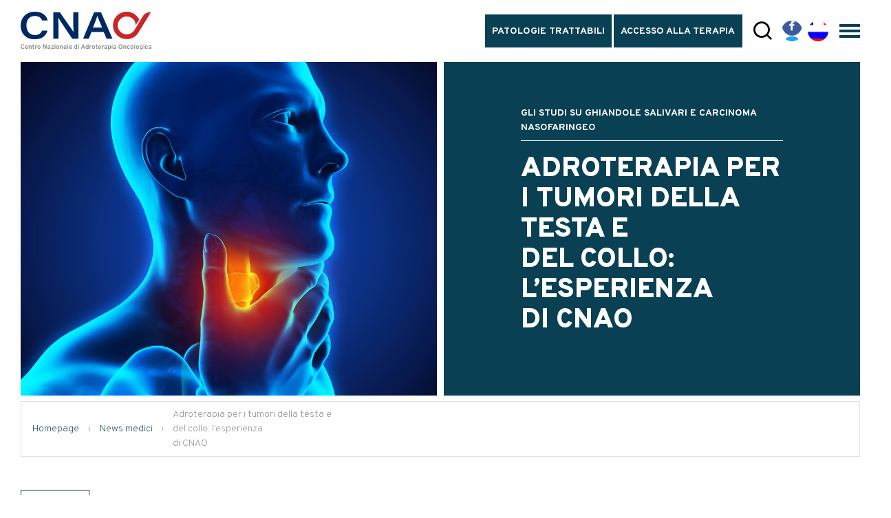

--- FILE ---
content_type: text/html; charset=UTF-8
request_url: https://fondazionecnao.it/news-medici/adroterapia-tumori-testa-collo-esperienza-cnao
body_size: 16068
content:

<!DOCTYPE html>
<html>
<head>
<meta charset="utf-8">
<meta name="viewport" content="width=device-width, initial-scale=1.0, maximum-scale=2.0">
<title>Adroterapia per i tumori della testa e del collo</title>
<meta property="og:title" content="Adroterapia per i tumori della testa e del collo | CNAO">
<meta name="twitter:title" content="Adroterapia per i tumori della testa e del collo | CNAO">
<meta property="og:type" content="website">
<meta property="og:url" content="https://fondazionecnao.it/news-medici/adroterapia-tumori-testa-collo-esperienza-cnao">
<meta property="og:image" content="https://fondazionecnao.it/images/cnao_f.png" />
<meta name="twitter:card" content="summary_large_image">
<meta name="twitter:site" content="@BizOnWeb">
<meta name="twitter:creator" content="@BizOnWeb">
<meta name="description" content="Adroterapia per i tumori della testa e del collo: l’esperienza di CNAO e gli studi su ghiandole salivari e carcinoma nasofaringeo">
<meta property="og:description" content="Adroterapia per i tumori della testa e del collo: l’esperienza di CNAO e gli studi su ghiandole salivari e carcinoma nasofaringeo">
<meta name="twitter:description" content="Adroterapia per i tumori della testa e del collo: l’esperienza di CNAO e gli studi su ghiandole salivari e carcinoma nasofaringeo">
<meta name="description" content="Adroterapia per i tumori della testa e del collo: l’esperienza di CNAO e gli studi su ghiandole salivari e carcinoma nasofaringeo" />
<link rel="apple-touch-icon" sizes="180x180" href="https://fondazionecnao.it/favicons/apple-touch-icon.png">
<link rel="icon" type="image/png" sizes="32x32" href="https://fondazionecnao.it/favicons/favicon-32x32.png">
<link rel="icon" type="image/png" sizes="16x16" href="https://fondazionecnao.it/favicons/favicon-16x16.png">
<link rel="manifest" href="https://fondazionecnao.it/favicons/site.webmanifest">
<link rel="mask-icon" href="https://fondazionecnao.it/favicons/safari-pinned-tab.svg" color="#5bbad5">
<link rel=canonical href="https://fondazionecnao.it/news-medici/adroterapia-tumori-testa-collo-esperienza-cnao"/>
<meta name="msapplication-TileColor" content="#da532c">
<meta name="theme-color" content="#ffffff">
<script src="https://unpkg.com/current-device/umd/current-device.min.js" async></script>
<link media="all" rel="stylesheet" href="https://fondazionecnao.it/css/priority.css">
<link rel="stylesheet" type="text/css" href="https://fondazionecnao.it/css/style.css"/>
<link media="all" rel="stylesheet" href="https://fondazionecnao.it/css/cookiebar/cookie-priority.css">
<script>
String.prototype.includes||(String.prototype.includes=function(t,e){"use strict";return"number"!=typeof e&&(e=0),!(e+t.length>this.length)&&-1!==this.indexOf(t,e)}),Array.prototype.includes||Object.defineProperty(Array.prototype,"includes",{value:function(t,e){if(null==this)throw new TypeError('"this" is null or not defined');var r=Object(this),n=r.length>>>0;if(0===n)return!1;var i,o,u=0|e,s=Math.max(u>=0?u:n-Math.abs(u),0);for(;s<n;){if((i=r[s])===(o=t)||"number"==typeof i&&"number"==typeof o&&isNaN(i)&&isNaN(o))return!0;s++}return!1}});
</script>
<script src="/js/vendors.min.js" async></script>
<script src="/js/main.min.js" defer></script>
<script src="/js/cookiebar/cookie-main.min.js" defer></script>
<script type="application/ld+json">
{
"@context": "http://schema.org",
"@type": "BreadcrumbList",
"itemListElement": [{
"@type": "ListItem",
"position": 1,
"item": {
"@id": "https://fondazionecnao.it/",
"name": "Homepage",
"image": "https://fondazionecnao.it/images/logo.svg"
}
}
,{
"@type": "ListItem",
"position": 2,
"item": {
"@id": "https://fondazionecnao.it/news-medici",
"name": "News medici",
"image": "https://fondazionecnao.it/images/logo.svg"
}
},{
"@type": "ListItem",
"position": 3,
"item": {
"@id": "https://fondazionecnao.it/news-medici/adroterapia-tumori-testa-collo-esperienza-cnao",
"name": "Adroterapia per i tumori della testa e <br/> del collo: l’esperienza <br/> di CNAO",
"image": "https://fondazionecnao.it/uploads/2020-6-30/500-0/Cnao_Clinical_News_Testa-Collo.jpg"
}
}
]
}
</script>
<span
id="data-cookie"
data-google=""
data-google_gtag=""
data-google_remarketing=""
data-yandex=""
data-facebook=""
data-facebook_pixel_remarketing=""
data-googletag="GTM-5RM2T98"
data-zandex_chat_id=""
data-zandex_chat_lingua=""
data-zandex_chat_setTitle=""
data-zandex_chat_setPosition=""
data-zandex_chat_setPositionMobile=""
data-zandex_chat_online=""
data-zandex_chat_offline=""
data-debug="true"
></span>
<style>@keyframes buttonLanguage {
0% {
transform: translate(0, 0);
}
20% {
transform: translate(0, -30px);
}
25% {
transform: translate(0, -30px);
}
45% {
transform: translate(0, -60px);
}
50% {
transform: translate(0, -60px);
}
70% {
transform: translate(0, -90px);
}
75% {
transform: translate(0, -90px);
}
90% {
transform: translate(0, -120px);
}
100% {
transform: translate(0, -120px);
}
}
.s-dona-button {
background: #C22D39;
font-weight: bold;
color: white;
}
.s-dona-button:before {
background-color: #C22D39!important;
}
.s-dona-button:hover {
border-color: #C22D39!important;
background: white;
color: white;
}
.c-header__button--language ul {
animation: buttonLanguage 7s ease-in-out infinite;
list-style-type: none;
margin-bottom: 0;
padding-left: 0;
}
.c-header__button--language ul li {
margin-bottom: 0;
}
.c-header__button--language ul li button img {
height: 30px;
width: 30px;
}
.c-header .icon-instagram {
background: radial-gradient(circle at 30% 107%, #fdf497 0%, #fdf497 5%, #fd5949 45%, #d6249f 60%, #285AEB 90%);
border-radius: 50%;
width: 60px;
height: 60px;
display: flex;
transform: translateY(4px)
}
.icon-instagram:before {
content: url([data-uri]);
width: 60px;
height: 60px;
}
@media screen and (max-width: 767px) {
.icon-instagram:before {
transform: scale(0.9) translateY(-5px) translateX(-5px);
}
.c-header .icon-instagram {
width: 50px;
height: 50px;
transform: translateY(14px);
}
}
.c-gallery__thumb {
cursor: pointer;
display: block;
padding: 1px;
position: relative;
}
.c-gallery__thumb i {
color: #fff;
font-size: 2.5rem;
left: 50%;
opacity: 0;
position: absolute;
top: 50%;
transform: translate(-50%, -50%);
transition: opacity .3s ease-in-out;
z-index: 3;
}
.c-gallery__thumb::before {
background: rgba(9,64,83,.8);
content: " ";
display: block;
height: calc(100% - 2px);
left: 1px;
opacity: 0;
position: absolute;
top: 1px;
transition: opacity .3s ease-in-out;
z-index: 2;
width: calc(100% - 2px);
}
.c-gallery__thumb:hover i,
.c-gallery__thumb:hover::before {
opacity: 1;
}
.c-gallery .o-carousel__arrows {
position: absolute;
top: 50% !important;
transform: translateY(-50%) !important;
}
.c-gallery .o-carousel__arrows.icon-arrow-left {
left: 1rem !important;
}
.c-gallery .o-carousel__arrows.icon-arrow-right {
right: 1rem !important;
}
.c-gallery .o-carousel__arrows.swiper-button-disabled {
opacity: .3;
}
@media only screen and (max-width: 768px) {
}
.c-preview-date__text.no-aside {
width: 100% !important;
}
.foto_left img {
display: block;
margin-bottom: 2rem;
width: 100%;
}
table td{
border:1px solid #CCC;
}
@media only screen and (min-width: 992px) {
.foto_left {
float:left;
margin-right: 2rem;
}
}
.c-banners {
align-items: center;
display: flex;
justify-content: center;
flex-wrap: wrap;
}
.c-banners__typeA {
padding: 0 .5rem;
width: auto;
}
.c-banners__type1 {
padding: 0 .5rem;
width: 50%;
}
.c-banners__typeA span,
.c-banners__type1 span {
display: block;
font-size: 12px;
}
@media only screen and (min-width: 992px) {
.c-banners__type1 {
max-width: 200px;
width: auto;
}
}
@media only screen and (min-width: 1200px) {
.c-banners__typeA {
padding: 0 1rem;
}
.c-banners__type1 {
padding: 0 1rem;
}
.c-banners__type1 {
max-width: 300px;
}
}
@media only screen and (min-width: 1400px) {
.c-banners__typeA {
padding: 0 1.5rem;
}
.c-banners__type1 {
padding: 0 1.5rem;
}
}
iframe{
max-width: 100%;
}
.icon-instagram-footer {
border-radius: 50%;
background: white;
}
.icon-instagram-footer:before {
content:url("[data-uri]");
}
.scw-cookie-decision {
text-align: right;
float: left;
width: 360px !important;
}
.scw-cookie-btn {
background: #20BF6B;
cursor: pointer;
display: inline-block;
line-height: 30px;
text-align: center;
width: auto !important;
height: 60px;
vertical-align: top;
}
.scw-cookie-btn>span>span {
width: 100%;
height: 100%;
display: table-cell;
text-align: center;
vertical-align: middle;
font-size: 15px !important;
padding: .5rem !important;
}
.scw-cookie-message {
float: left;
line-height: 120%;
width: calc(100% - 360px) !important;
}
.scw-cookie-settings {
background: gray !important;
cursor: pointer;
width: 136px  !important;
}
.scw-cookie-settings>span {
width: 100%;
height: 100%;
justify-content: center;
align-items: center;
display: flex;
}
</style></head>
<body>
<div id="outdated"></div>
<header class="c-header js-header">
<div class="c-header__wrapper">
<div class="container-fluid">
<a href="/" class="c-header__logo">
<img src="/images/logo.svg" alt="CNAO">
</a>
<div class="c-header__bar">
<div class="c-header__menu">
<nav class="c-header__nav c-header__nav--focus">
<ul>
<li class="">
<a href="/patologie-trattabili" title="Quali sono le patologie potenzialmente trattabili tramite adroterapia" class="  bbbbb">Patologie trattabili</a>
<li class="">
<a href="/accesso-alla-terapia" title="Pazienti nazionali, esteri e pediatrici: l'iter da seguire per accedere al trattamento adroterapico" class="  bbbbb">Accesso alla terapia</a>
</ul>
</nav>
<nav class="c-header__nav">
<ul>
<li class="">
<a href="/adroterapia" title="Ioni carbonio e protoni: come funziona la terapia di CNAO" class="  aaaaa">Adroterapia</a>
<li class="">
<a href="/percorso-di-cura" title="Dalla richiesta di valutazione al follow-up. Tutte le fasi previste dal nostro iter terapeutico" class="  aaaaa">Percorso terapeutico</a>
<li class="">
<a href="/area-pazienti" title="Area Pazienti" class="  aaaaa">Area Pazienti</a>
<li class="">
<a href="/ricerca" title="La nostra attività e i progetti attivi" class="  aaaaa">Ricerca</a>
<li class="">
<a href="/home-area-medici" title="Adroterapia per i tumori della testa e del collo: l’esperienza di CNAO" class=" " >Area Medici</a>
<a href="/dona-il-tuo-contributo-al-cnao" title="Dona il tuo contributo al CNAO" class=" s-dona-button">Dona</a>
</ul>
</nav>
</div>
<div class="c-header__button c-header__button--search">
<button data-toggle="c-sub-header" data-target="#search-bar"><i class="icon-search"></i></button>
</div>
<div class="c-header__button c-header__button--social">
<ul>
<li><button data-toggle="c-sub-header" data-target="#social-bar"><i class="icon-facebook"></i></button>
<li><button data-toggle="c-sub-header" data-target="#social-bar"><i class="icon-twitter"></i></button>
<li><button data-toggle="c-sub-header" data-target="#social-bar"><i class="icon-linkedin"></i></button>
<li><button data-toggle="c-sub-header" data-target="#social-bar"><i class="icon-facebook"></i></button>
<li><button data-toggle="c-sub-header" data-target="#social-bar"><i class="icon-facebook"></i></button>
<li><button data-toggle="c-sub-header" data-target="#social-bar"><i class="icon-facebook"></i></button>
<li><button data-toggle="c-sub-header" data-target="#social-bar"><i class="icon-facebook"></i></button>
</ul>
</div>
<div class="c-header__button c-header__button--language">
<ul>
<li>
<button data-toggle="c-sub-header" data-target="#language-bar">
<img data-src="/images/flag-it.png" alt="" title="Access to treatment: inquiry" class="lazyload">
</button>
<li>
<button data-toggle="c-sub-header" data-target="#language-bar">
<img data-src="/images/flag-gb.png" alt="" title="Access to treatment: inquiry" class="lazyload">
</button>
<li>
<button data-toggle="c-sub-header" data-target="#language-bar">
<img data-src="/images/flag-fr.png" alt="" title="Access to treatment: inquiry" class="lazyload">
</button>
<li>
<button data-toggle="c-sub-header" data-target="#language-bar">
<img data-src="/images/flag-ru.png" alt="" title="Access to treatment: inquiry" class="lazyload">
</button>
<li>
<button data-toggle="c-sub-header" data-target="#language-bar">
<img data-src="/images/flag-it.png" alt="" title="Access to treatment: inquiry" class="lazyload">
</button>
</ul>
</div>
<div class="c-header__button c-header__button--hamburgher">
<button><span></span></button>
</div>
</div>
</div>
</div>
<div id="search-bar" class="c-sub-header">
<div class="container">
<div class="c-header__title">Cerca in CNAO
<button data-dismiss="c-sub-header"></button>
</div>
<form action="/search" method='get'>
<div class="c-search-bar">
<span class="c-search-bar__icon"><i class="icon-search"></i></span>
<input type="hidden" value="it" name="lingua" />
<input type="text" class="form-control c-search-bar__input" name="chiave" placeholder="Cerca...">
<button type="submit" class="c-button c-search-bar__submit">Cerca</button>
</div>
</form>
</div>
</div>
<div id="social-bar" class="c-sub-header">
<div class="container">
<div class="c-header__title">Visita i nostri canali social
<button data-dismiss="c-sub-header"></button>
</div>
<ul class="c-sub-header__list">
<li><a href="https://www.instagram.com/cnaofondazione/" target="_blank" title="instagram"><i class="icon-instagram"></i></a>
<li><a href="https://www.facebook.com/FondazioneCnao/?ref=br_rs" target="_blank" title="Facebook"><i class="icon-facebook"></i></a>
<li><a href="https://twitter.com/fond_cnao" target="_blank" title="Twitter"><i class="icon-twitter"></i></a>
<li><a href="https://www.linkedin.com/company/fondazione-cnao/" target="_blank" title="LinkedIn"><i class="icon-linkedin"></i></a>
</ul>
</div>
</div>
<div id="language-bar" class="c-sub-header">
<div class="container">
<div class="c-header__title">Scegli una lingua
<button data-dismiss="c-sub-header"></button>
</div>
<ul class="c-sub-header__list">
<li>
<a href="/" title="Italiano">
<img data-src="/images/flag-it.png" alt="" class="lazyload">
<p class="mt-1">Italiano</p>
</a>
<li>
<a href="/en/" title="English">
<img data-src="/images/flag-gb.png" alt="" class="lazyload">
<p class="mt-1">English</p>
</a>
<li>
<a href="/fr/" title="Français">
<img data-src="/images/flag-fr.png" alt="" class="lazyload">
<p class="mt-1">Français</p>
</a>
<li>
<a href="/ru/" title="русский">
<img data-src="/images/flag-ru.png" alt="" class="lazyload">
<p class="mt-1">Pусский</p>
</a>
</ul>
</div>
</div>
<div class="c-mobile-menu">
<div class="c-mobile-menu__body">
<a href="/patologie-trattabili" title="Patologie Trattabili con Adroterapia a protoni e ioni carbonio | CNAO" class="c-mobile-menu__button c-mobile-menu__button--focus ">Patologie trattabili
</a>
<a href="/accesso-alla-terapia" title="Come accedere al trattamento adroterapico | Iter e regolamentazione" class="c-mobile-menu__button c-mobile-menu__button--focus ">Accesso alla terapia
</a>
<a href="/adroterapia" title="Ioni carbonio e protoni: come funziona la terapia di CNAO" class="c-mobile-menu__button  ">Adroterapia
</a>
<a href="/percorso-di-cura" title="Dalla richiesta di valutazione al follow-up. Tutte le fasi previste dal nostro iter terapeutico" class="c-mobile-menu__button  ">Percorso terapeutico
</a>
<a href="/area-pazienti" title="Info utili per i pazienti della Fondazione CNAO di Pavia." class="c-mobile-menu__button  ">Area Pazienti
</a>
<a href="/ricerca" title="La nostra attività e i progetti attivi" class="c-mobile-menu__button  ">Ricerca
</a>
<a href="/contatti" title="Come raggiungere e contattare il Centro Nazionale di Adroterapia Oncologica" class="c-mobile-menu__button  "><br /><br />Contatti e Come Raggiungerci
</a>
<a href="/dona-il-tuo-contributo-al-cnao" title="Sostienici con una donazione o proponi un progetto speciale" class="c-mobile-menu__button  ">Dona
</a>
<a href="/home-area-medici" class="c-mobile-menu__button " >Area Medici</a>
</div>
<div class="c-mobile-menu__shadow"></div>
</div>
</header><div class="main-container"><div class="o-section mb-5 mb-lg-2">
<div class="container-fluid">
<div class="c-page-header c-page-header--s">
<div class="row gutter--s">
<div class="col-lg-6">
<div class="c-page-header__image">
<picture>
<source data-srcset="https://fondazionecnao.it/uploads/2020-6-30/545-545/Cnao_Clinical_News_Testa-Collo.jpg" media="(max-width: 575px)" />
<source data-srcset="https://fondazionecnao.it/uploads/2020-6-30/710-360/Cnao_Clinical_News_Testa-Collo.jpg" media="(max-width: 767px)" />
<source data-srcset="https://fondazionecnao.it/uploads/2020-6-30/1024-0/Cnao_Clinical_News_Testa-Collo.jpg" />
<img src="[data-uri]" data-src="/uploads/2020-6-30/1024-0/Cnao_Clinical_News_Testa-Collo.jpg" class="lazyload" alt="Adroterapia per i tumori della testa e del collo: l’esperienza di CNAO" />
</picture>
</div>
</div>
<div class="col-lg-6">
<div class="c-page-header__body  ">
<div class="c-page-header__content">
<p class="c-page-header__pretitle">Gli studi su ghiandole salivari e carcinoma nasofaringeo</p>
<h1 class="c-page-header__title ">Adroterapia per i tumori della testa e <br/> del collo: l’esperienza <br/> di CNAO</h1>
</div>
</div>
</div>
</div>
</div>
</div>
</div>
<div class="o-section mb-5 breadcrumbs id_2">
<div class="container-fluid">
<div class="c-breadcrumbs item_28148">
<a href="/" title="Centro Nazionale di Adroterapia per il Trattamento di Tumori Inoperabili">Homepage</a>
<span>&rsaquo;</span>
<a href="/news-medici" title="News medici">News medici</a>
<span>&rsaquo;</span>
<span>Adroterapia per i tumori della testa e <br/> del collo: l’esperienza <br/> di CNAO</span>
</div>
</div>
</div>
<div class="o-section mb-4">
<div class="container-fluid">
<div class="row">
<div class="col-lg-12">
<div class="row gutter--xl">
<div class="col-12">
<div class="c-preview-date">
<div class="c-preview-date__date">
<p>
<span>30</span>
<span>giu/20</span>
</p>
</div>
<div class="c-preview-date__text no-image no-aside">
<div class="foto_left"><img src="/uploads/2020-6-30/350-0/Cnao_Clinical_News_Testa-Collo.jpg"  loading="lazy" />
</div>
<div class="o-richtext"><p>La radioterapia &egrave; una delle principali opzioni di trattamento per i tumori del distretto cervico-cefalico. In questo distretto anatomico ci sono molte strutture radiosensibili che si trovano spesso in prossimit&agrave; del target tumorale il quale deve essere irradiato a dosi elevate per ottenere un effetto tumoricida. Gli effetti avversi dell&rsquo;irradiazione dei tessuti sani di quest&rsquo;area, che contiene diverse strutture critiche, possono incidere in modo significativo sulla qualit&agrave; di vita del paziente.<br />
Per questo motivo &egrave; in crescita l&rsquo;interesse nei confronti dell&rsquo;adroterapia per il trattamento di questi tumori. Grazie alle particolari caratteristiche fisiche e biologiche delle particelle che impiega, l&rsquo;adroterapia con protoni e ioni carbonio consente di trattare in modo efficace questo tipo di tumori, risparmiando il pi&ugrave; possibile i tessuti sani circostanti: <strong>l&rsquo;energia di queste particelle cariche viene depositata con alta precisione sul tumore</strong>, mentre i tessuti normali assorbono dosi significativamente pi&ugrave; basse rispetto a quelle rilasciate con la radioterapia convenzionale. Questo meccanismo d&rsquo;azione rende possibile impiegare alte dosi mantenendo un livello accettabile di tossicit&agrave; o impiegare dosi convenzionali riducendo gli effetti collaterali.</p>
<p>Al CNAO negli ultimi anni sono stati condotti diversi studi per valutare efficacia e sicurezza dell&rsquo;adroterapia per il trattamento dei tumori di diversa istologia e localizzazione. Per quanto riguarda l&rsquo;ambito delle patologie oncologiche del distretto testa e collo, <strong>sono stati da poco pubblicati i risultati di due studi, dedicati rispettivamente alla re-irradiazione dei tumori delle ghiandole salivari con ioni carbonio</strong> (carbon-ion radiotherapy, CIRT) e alla valutazione di un approccio combinato di radioterapia a intensit&agrave; modulata (intensity-modulated radiation therapy, IMRT) e protonterapia per il trattamento del <strong>carcinoma rinofaringeo localmente avanzato</strong>.</p>
<p><br />
<strong>I risultati degli studi condotti al CNAO</strong><br />
La resezione chirurgica, quando possibile, resta l&rsquo;opzione terapeutica di prima scelta per il trattamento dei tumori delle ghiandole salivari, nella quasi totalit&agrave; dei casi associati alla radioterapia postoperatoria. Tuttavia, l&rsquo;incidenza di ricadute locali a lungo termine &egrave; significativa e la re-irradiazione delle recidive con la radioterapia convenzionale ha dimostrato una scarsa efficacia. Inoltre, questi tumori sono radioresistenti, localizzati in prossimit&agrave; di strutture critiche e sono in generale complessi da trattare.<br />
Con questo razionale, un gruppo di ricercatori di CNAO ha condotto uno studio di fase 2 con l&rsquo;obiettivo di <strong>analizzare gli outcome clinici e funzionali, in termini di controllo di malattia e di tossicit&agrave;</strong>, della re-irradiazione con CIRT dei tumori recidivanti delle ghiandole salivari [1].</p>
<p>Nello studio sono stati inclusi 51 pazienti con tumori recidivanti delle ghiandole salivari non operabili, re-irradiati con CIRT <strong>tra il 2013 e il 2016.</strong> I pazienti sono stati trattati per recidiva dopo un trattamento primario che prevedeva almeno un ciclo di radioterapia post-operatoria con fotoni.<br />
<strong>L&rsquo;et&agrave; mediana era di 60 ann</strong>i e i pazienti erano equamente suddivisi in base al sesso. La sede pi&ugrave; frequente era rappresentata dalla ghiandola parotide (17 pazienti, 33,3%), mentre il tipo istologico nettamente pi&ugrave; comune era il carcinoma adenoideo-cistico (38 pazienti, 75,5%), seguito dal carcinoma mucoepidermoide (6 pazienti, 11,8%). Il trattamento con CIRT consisteva nell&rsquo;irradiazione con dosi comprese tra 45 e 68,8 Gy [RBE]; la dose mediana &egrave; stata di 60 Gy [RBE], somministrata in dosi comprese tra 3 e 5 Gy [RBE] in 4 frazioni a settimana, per una dose equivalente di 72 Gy (range 37,5-138,1).</p>
<p>L&rsquo;intervallo di tempo mediano tra la radioterapia precedente e il ritrattamento con CIRT era di poco superiore a 6 anni.</p>
<p><strong>Il follow up mediano &egrave; stato di 19 mesi </strong>(range: 2-57 mesi). A 6 mesi di follow up, 4 pazienti (7,8%) mostravano una risposta completa, 15 (29,4%) una remissione parziale e 25 (49%) stabilit&agrave; di malattia.<br />
All&rsquo;ultimo follow up, per 21 pazienti (41,2%) la malattia era stabile, mentre per 30 (58,8%) era in progressione.<br />
Le stime di sopravvivenza sono state calcolate con il metodo di Kaplan-Meier: a un anno la stima per la <strong>sopravvivenza libera da progressione</strong> (progression-free survival, PFS) &egrave; stata del 71,7% e la sopravvivenza globale (overall survival, OS) del 90,2%, mentre a 2 anni i valori sono rispettivamente del 52,2% e del 64%.</p>
<p>Per quanto riguarda la safety, nel corso del trattamento con CIRT sono stati registrati 19 casi (37,3%) di <strong>tossicit&agrave; di grado 1</strong> e altrettante di grado 2, mentre gli eventi avversi di grado 3 sono stati 2 (3,9%).<br />
Nove pazienti (17,5%) hanno avuto tossicit&agrave; tardive di grado 1, 19 (37,3%) di grado 2 e 9 (17,5%) di grado 3.<br />
Dai risultati dello studio emerge quindi che la CIRT &egrave; una opzione terapeutica valida per il ritrattamento dei tumori ricorrenti delle ghiandole salivari non operabili, ed &egrave; <strong>associata a un&rsquo;incidenza accettabile di tossicit&agrave; acute e tardive</strong>; sono comunque necessari follow up pi&ugrave; lunghi per confermare l&rsquo;efficacia della CIRT in questo setting.</p>
<p><br />
Il secondo studio condotto al CNAO ha preso in considerazione pazienti con carcinoma rinofaringeo localmente avanzato trattati con <strong>approccio combinato con IMRT seguito da boost di protonterapia</strong>. Questa popolazione &egrave; stata confrontata con una coorte storica con malattia avanzata, trattata con la sola IMRT. l&rsquo;obiettivo era di valutare le differenze in termini di tossicit&agrave; acuta e parametri dosimetrici [2].<br />
L&rsquo;approccio combinato IMRT (alla dose di 54 Gy, in frazioni di 2 Gy) seguita da boost di protonterapia (range 16-20 Gy [RBE] in 8-10 frazioni), &egrave; stato impiegato per trattare 27 pazienti con diagnosi di carcinoma nasofaringeo localmente avanzato tra il 2012 e il 2017.</p>
<p>Nel 59,3% dei casi (16 pazienti) &egrave; stata somministrata una chemioterapia di induzione e tutti sono stati trattati con una chemioterapia concomitante.</p>
<p>Il gruppo trattato con la sola IMRT era formato da <strong>17 pazienti con carcinoma nasofaringeo localmente avanzato, </strong>che nel 88,2% (15 pazienti) avevano ricevuto una chemioterapia di induzione e nel 94,1% (16 pazienti) una chemioterapia concomitante.<br />
Le due coorti di pazienti avevano caratteristiche sovrapponibili per quanto riguarda la malattia e i trattamenti, ma i pazienti del primo gruppo hanno ricevuto una dose mediana sui volumi target significativamente pi&ugrave; elevata.</p>
<p>Per quanto riguarda le tossicit&agrave; acute, <strong>l&rsquo;incidenza di mucosite &ge; grado 3 &egrave; stata significativamente pi&ugrave; bassa nel gruppo trattato con IMRT e protonterapia </strong>(11% vs 76%), cos&igrave; come le alterazioni salivari di grado 2 (7% vs 35%). In generale, quindi, il profilo di tossicit&agrave; nella fase acuta &egrave; significativamente migliore per il trattamento combinato con IMRT e boost di protonterapia.</p>
<p>&nbsp;</p>
<p><strong>Nuove evidenze da studi internazionali</strong><br />
La ricerca sulle potenziali applicazioni dell&rsquo;adroterapia nel trattamento dei tumori della testa e del collo prosegue anche in ambito internazionale.<br />
<strong>Uno studio retrospettivo condotto in Germania</strong> ha analizzato i dati di 59 pazienti con carcinoma adenoideo-cistico delle ghiandole salivari minori del nasofaringe, trattati tra il 2009 e il 2018 con un approccio bimodale con IMRT e boost di CIRT [3].<br />
I pazienti inclusi erano in prevalenza donne (43 pazienti, 73%) e l&rsquo;et&agrave; mediana era di 50 anni.<br />
Per il 72% dei pazienti (42 casi) il tumore non era operabile, quindi la radioterapia &egrave; stata impiegata con obiettivo radicale mentre nel 29% dei casi (17 pazienti) la radioterapia &egrave; stata effettuata in regime postoperatorio dopo resezione era incompleta. Il follow up mediano &egrave; stato di 32 mesi (range: 7-106 mesi).<br />
All&rsquo;ultimo follow up 39 pazienti (67%) erano ancora in vita e 29 pazienti (74% erano liberi da malattia.<br />
A 2 anni, il tasso di controllo locale era 83%, la sopravvivenza libera da metastasi a distanza a distanza 81% e la OS 87%. Le stime a 5 anni per gli stessi parametri sono, rispettivamente, del 49%, del 54% e del 69%.&nbsp; L&rsquo;incidenza generale di tossicit&agrave; di grado 3 &egrave; stata moderata: 12% per la tossicit&agrave; acuta e 8% per quella tardiva.</p>
<p><br />
Il medesimo trattamento bimodale con IMRT e boost di CIRT &egrave; stato valutato dai ricercatori dello stesso centro tedesco in uno studio retrospettivo focalizzato sul trattamento del carcinoma dei dotti salivari che ha coinvolto <strong>28 pazienti </strong>[4].<br />
I pazienti erano per la grande maggioranza maschi (25 pazienti, 89%) e l&rsquo;et&agrave; mediana era di 69 anni. Il tumore era localizzato prevalentemente alle <strong>ghiandole salivari maggiori</strong> (22 pazienti, 79%) e nella quasi totalit&agrave; dei casi in stadio T3 (10 pazienti, 36%) o T4 (13 pazienti, 46%).<br />
I pazienti inclusi nell&rsquo;analisi erano stati trattati tra il 2010 e il 2017 con la terapia bimodale nel setting postoperatorio (23 pazienti, 82%) o definitivo (5 pazienti, 18%).<br />
Dopo un follow up mediano di 30 mesi (range: 8-109 mesi) sono stati registrati 3 casi (11%) di malattia in progressione e 4 (14%) di recidiva locale.<br />
A 2 anni, il tasso di controllo locale &egrave; 96% e quello loco-regionale 93%. <strong>La durata mediana della sopravvivenza libera da malattia &egrave; 27 mesi,</strong> la sopravvivenza libera da metastasi 69 mesi e la OS 93 mesi.</p>
<p>Per quanto riguarda la safety, sono stati registrati 11 casi di tossicit&agrave; di grado 3 &ndash; principalmente mucosite, dermatite e xerostomia &ndash; e 2 casi di osteonecrosi mandibolare sempre di grado 3, mentre non sono stati rilevati eventi avversi di grado superiore.<br />
Il trattamento bimodale, quindi, consente un <strong>buon controllo di malattia a fronte di tossicit&agrave; accettabili. </strong>Tuttavia, la frequenza non trascurabile di comparsa di metastasi a distanza richiede l&rsquo;impiego di terapie sistemiche adiuvanti ottimizzate.</p>
<p><br />
<strong>Reference</strong></p>
<p>1. Vischioni B, Dhanireddy B, Severo C, et al. Reirradiation of salivary gland tumors with carbon ion radiotherapy at CNAO. Radiother Oncol. 2020;145:172‐7.</p>
<p>2. Alterio D, D&rsquo;Ippolito E, Vischioni B, et al. Mixed-beam approach in locally advanced nasopharyngeal carcinoma: IMRT followed by proton therapy boost versus IMRT-only. Evaluation of toxicity and efficacy. Acta Oncol. 2020;59(5):541‐8.</p>
<p>3. Akbaba S, Ahmed D, Lang K, et al. Results of a combination treatment with intensity modulated radiotherapy and active raster-scanning carbon ion boost for adenoid cystic carcinoma of the minor salivary glands of the nasopharynx. Oral Oncol. 2019;91:39‐46.</p>
<p>4. Adeberg S, Windisch P, Ehret F, et al. Intensity Modulated Radiotherapy (IMRT) with carbon ion boost in the multimodal treatment of salivary duct carcinoma. Front Oncol. 2019;9:1420.</p>
<p>&nbsp;</p>
</div>
<link rel="stylesheet" href="https://cdn.jsdelivr.net/npm/swiper@9/swiper-bundle.min.css" />
<script src="https://cdn.jsdelivr.net/npm/swiper@9/swiper-bundle.min.js"></script>
<link rel="stylesheet" href="https://cdn.jsdelivr.net/npm/glightbox/dist/css/glightbox.min.css" />
<script src="https://cdn.jsdelivr.net/gh/mcstudios/glightbox/dist/js/glightbox.min.js"></script>
<div id="openModal-video" class="c-modal">
<a href="#close" class="c-modal__background"></a>
<div class="c-modal__inner">
<a href="#close" title="Close" class="c-modal__close d-xxl-none" style="top: 30%;">X</a>
<div class="c-video" style="width: 700px;">
<div class="c-video__inner">
<!-- lo script js inserisci iframe di youtube -->
</div>
</div>
</div>
</div>
</div>
</div>
</div>
</div>
</div>
</div>
</div>
</div><div class="o-section pb-4">
<div class="container-fluid">
<ul class="c-banner pt-5 mt-5" >
<li>
<a href="http://ww2.gazzettaamministrativa.it/opencms/opencms/_gazzetta_amministrativa/amministrazione_trasparente/_lombardia/_fondazione_centro_nazionale_di_androterapia_oncologica_di_pavia" title="Amministrazione trasparent" target="_blank">
<img src="/images/logo-ammtrasparente.jpg" width="200px" alt="Amministrazione trasparent" class="lazyload" />
</a>
<li>
<a href="http://www.salute.gov.it/portale/home.html" title="Ministero della salute" target="_blank">
<img src="/images/logo-ministero-della-salute.png" width="220px" alt="Ministero della salute" class="lazyload" />
</a>
<li>
<a href="https://www.regione.lombardia.it/wps/portal/istituzionale/HP" title="Sistema Sanitario regione Lombardia" target="_blank">
<img src="/images/logo-ss-regione-lombardia.png" width="220px" alt="Sistema Sanitario regione Lombardia" class="lazyload" />
</a>
</ul>
<ul class="c-banners pt-3" style="border: 0;">
<div class="c-banners__type1">
<img src="/images/logo-tuv-iso9001.png" alt="" width="40px" class="lazyload" />
<span>Azienda con sistema di gestione per la Qualità Certificata</span>
</div>
<div class="c-banners__type1">
<img src="/images/logo-questio.png" alt="" width="100px" class="lazyload" />
<span>Centro registrato in QuESTIO, la mappatura dei soggetti attivi nel campo della ricerca e dell'innovazione</span>
</div>
<div class="c-banners__typeA">
<a href="http://www.lombardialifesciences.it/it/" title="Lombardia Life Sciences" target="_blank">
<img src="/images/logo-cls.png" width="160px" alt="Lombardia Life Sciences" class="lazyload" />
</a>
</div>
<div class="c-banners__typeA">
<a href="https://www.estro.org/" title="Estro Institutional Member 2023" target="_blank">
<img src="/images/logo-estro.jpg" width="70px" alt="ESTRO Institutional Member 2023" class="lazyload" />
</a>
</div>
<div class="c-banners__typeA">
<img src="/images/gold-seal-jcia-ccred.jpg" width="70px" alt="Organization Accredited by Joint commision internatoional" class="lazyload" />
</div>
<div class="c-banners__typeA">
<a href="https://euracan.eu/" target="_blank" rel="noopener nofollow">
<img src="/images/logo-euracan.png" width="240px" alt="European Reference Network" class="lazyload" />
</a>
</div>
</ul>
</div>
</div></div>
<footer class="c-footer js-footer">
<div class="c-footer__wrapper">
<div class="container-fluid">
<div class="c-footer__menu">
<div class="row gutter--l">
<div class="col-6 col-sm-4 col-xl-2">
<div class="c-footer__nav mb-4">
<h6>Chi siamo
</h6>
<ul>
<li><a href="/storia" title="La Storia di CNAO">Storia</a>
<li><a href="/missione" title="La missione di CNAO">Missione e Valori</a>
<li><a href="/presidenza-e-direzioni" title="Consiglio di indirizzo">Presidenza e direzioni</a>
<li><a href="/prof-ssa-ester-orlandi" title="Prof.ssa Ester Orlandi">I nostri medici</a>
<li><a href="/trasparenza" title="Informazioni in chiaro">Trasparenza</a>
<li><a href="/comitati-esterni" title="Comitato Etico Territoriale Lombardia 6 ">Comitati esterni</a>
<li><a href="/collaborazioni" title="Collaborazioni">Collaborazioni</a>
</ul>
</div>
<h6><a href="/futuro-scopri-progetto-espansione-cnao" title="Abbiamo già visto il futuro. Scopri il progetto di espansione di CNAO ">Il Progetto di Espansione di CNAO
</a>
</h6>
<h6><a href="/contatti" title="Come raggiungere o contattare CNAO di Pavia"><br /><br />Contatti e Come Raggiungerci
</a>
</h6>
</div>
<div class="col-6 col-sm-4 col-xl-2">
<div class="c-footer__nav">
<h6><a href="/news/p/2025" title="Archivio news">Notizie ed eventi</a></h6>
</div>
<div class="c-footer__nav">
<h6>Media
</h6>
<ul>
<li><a href="/eventi-appuntamenti" title="Resta aggiornato sulle novità e gli eventi e prenota una visita guidata in CNAO">News</a>
<li><a href="/contatti-ufficio-stampa" title="Contatti Ufficio Stampa">Contatti Ufficio Stampa</a>
<li><a href="/schede-tematiche" title="Documenti utili per i media">Press Kit</a>
<li><a href="/presentazioni-cnao" title="Video">Video</a>
</ul>
</div>
<div class="c-footer__nav">
<h6><a href="https://virtualtour.fondazionecnao.it/" title="Virtual Tour" target="_blank" class="">Virtual Tour</a></h6>
</div>
<div class="c-footer__nav">
<h6><a href="/dona-alla-ricerca" title="Donazioni e 5X1000">Dona alla ricerca</a></h6>
</div>
<div class="c-footer__nav">
<h6><a href="/lavora-con-noi" title="Lavora con noi. Posizioni aperte e candidature spontanee">Lavora con noi</a></h6>
</div>
</div>
<div class="col-6 col-sm-4 col-xl-2">
<div class="c-footer__nav">
<h6>Per saperne di più
</h6>
<ul>
<li><a href="/link-utili" title="Punti di riferimento e informazioni per i pazienti di CNAO">Link utili</a>
<li><a href="/visite-guidate" title="Prenota la tua visita guidata in CNAO">Visite guidate</a>
<li><a href="/informazioni-sapere-prima-sottoporre-caso-clinico" title="Informazioni utili in pillole">Informazioni da sapere prima di sottoporre un caso clinico</a>
</ul>
<br/>
<h6><a href="/privacy" title="Protezione dei Dati Personali trattati dal CNAO">Privacy</a>
</h6>
</div>
<div class="c-footer__nav">
<h6 class="mb-2">Canali social di CNAO</h6>
<ul>
<li><a href="https://www.instagram.com/cnaofondazione/" target="_blank" title="instagram"><i class="icon-facebook icon-instagram-footer"></i> instagram</a>
<li><a href="https://www.facebook.com/FondazioneCnao/?ref=br_rs" target="_blank" title="Facebook"><i class="icon-facebook "></i> Facebook</a>
<li><a href="https://twitter.com/fond_cnao" target="_blank" title="Twitter"><i class="icon-twitter "></i> Twitter</a>
<li><a href="https://www.linkedin.com/company/fondazione-cnao/" target="_blank" title="LinkedIn"><i class="icon-linkedin "></i> LinkedIn</a>
</ul>
</div>
</div>
<div class="col-6 col-sm-4 col-xl-2">
<div class="c-footer__nav">
<div class="c-footer__nav">
<a href="/home-area-medici" class="c-button c-button--l c-button--hollow d-block" >Area Medici</a>
</div>
<h6 class="mt-4"><a href="/bandi-e-acquisti" title="Bandi e Acquisti">Bandi e Acquisti</a>
</h6>
<ul>
<li><a href="/bandi-e-acquisti/bandi" title="Bandi archiviati">Bandi archiviati</a>
<li><a href="/bandi-e-acquisti/avvisi-esplorativi" title="Tutte le procedure aperte e scadute">Avvisi Esplorativi</a>
<li><a href="/bandi-e-acquisti/procedure-negoziate" title="Procedure negoziate">Procedure negoziate</a>
<li><a href="/bandi-e-acquisti/altri-acquisti" title="Bandi e Acquisti">Altri acquisti</a>
<li><a href="/bandi-e-acquisti/programmazione" title="Programmazione acquisti di forniture e servizi">Programmazione</a>
<li><a href="/bandi-e-acquisti/altri-contenuti-informazioni-in-formato-tabellare" title="Altri contenuti - informazioni in formato tabellare">Altri contenuti - informazioni in formato tabellare</a>
</ul>
</div>
</div>
<div class="col-12 col-sm-8 col-xl-4">
<div class="c-footer__nav">
<h6>Iscriviti alla Newsletter</h6>
<p><small>Compila il form sottostante per ricevere via email comunicazioni informative e news sulle attività di Fondazione CNAO, compresi gli inviti a partecipare ad eventi o survey e le campagne di fund raising. Utilizzeremo i tuoi dati di recapito solo a questo scopo e potrai comunque disiscriverti in ogni momento cliccando l’apposito link presente sul piede di ogni email, impedendone successive trasmissioni.
L'informativa completa sul trattamento dei dati personali è disponibile al seguente link: <a href="/privacy" target="_blank">https://fondazionecnao.it/privacy</a></small></p>
<form action="/plugins/Users.Execute.php?action=store&l=it" method="post" class="form mb-5 FormSubmitNL d-none"><span style="display:none;"><input type="text" name="emailHP" value="" /></span>
<div class="form-group mb-1">
<label for="fullname">Nome e Cognome</label>
<input type="text" class="form-control" id="fullname" name="nome" placeholder="Inserisci nome e cognome" required>
</div>
<div class="form-group mb-1">
<label for="email">Email</label>
<input type="email" class="form-control" id="email" name="email" placeholder="inserisci la tua email" required>
</div>
<div class="form-group mb-1">
<label for="tipologia">Tipologia utente</label>
<select id="tipologia" class="form-control" required>
<option value="">Seleziona una tipologia di utente
<option value="paziente">Altro
<option value="medico">Medico
</select>
</div>
<div class="form-group mb-1 d-none">
<label for="message">Tipologia utente</label>
<div class="form-radio">
<div class="row">
<div class="custom-control custom-radio">
<input type="checkbox" name="paziente" value="1" id="paziente-ns">
<label for="paziente-ns">Paziente</label>
</div>
<div class="custom-control custom-radio">
<input type="checkbox" name="medico" value="1" id="medico-ns" >
<label for="medico-ns">Medico</label>
</div>
</div>
</div>
</div>
<div class="form-group mt-3 d-none">
<div class="custom-control custom-checkbox">
<input type="checkbox" class="custom-control-input" name="privacy" value="1" id="privacy" checked="true">
<label class="custom-control-label" for="privacy">Dichiaro di aver letto <a href="/privacy" title="" style="text-decoration: underline;">l'informativa sulla privacy</a></label>
</div>
</div>
<div class="form-group mt-3 d-none">
<div class="custom-control custom-checkbox">
<input type="checkbox" class="custom-control-input" name="materiale_informativo" value="1" id="newsletter" checked="true">
<label class="custom-control-label" for="newsletter">Acconsento al trattamento dei miei dati personali per l’invio tramite e-mail di comunicazioni informative e promozionali, nonché newsletter da parte del Titolare in relazione alle iniziative proprie e/o di società controllate e/o collegate</label>
</div>
</div>
<div class="form-group mt-3"><script src="https://www.google.com/recaptcha/api.js?hl=it" async="" defer=""></script><div class="g-recaptcha" data-sitekey="6LfMiwcaAAAAAPPMhkdrlX64bbYDt4nV1Sg-Celt"></div>
</div>
<div class="form-group text-right mt-3">
<button class="c-button c-button--hollow" type="submit" >Iscriviti</button>
</div>
</form>
<form action="/mailchimp/sendToMailchip.php" method="post" class="form mb-5 FormSubmitNL ">
<div class="form-group mb-1">
<label for="fullname">Nome e Cognome</label>
<input type="text" class="form-control" id="fullname" name="nome" placeholder="Inserisci nome e cognome" required>
</div>
<div class="form-group mb-1">
<label for="email">Email</label>
<input type="email" class="form-control" id="email" name="email" placeholder="inserisci la tua email" required>
</div>
<div class="form-group mb-1">
<label for="tipologia">Tipologia utente</label>
<select id="tipologia" class="form-control" required name="tipologia">
<option value="">Seleziona una tipologia di utente
<option value="Altro">Altro
<option value="Medico">Medico
</select>
</div>
<div class="form-group mb-1 d-none">
<label for="message">Tipologia utente</label>
<div class="form-radio">
<div class="row">
<div class="custom-control custom-radio">
<input type="checkbox" name="paziente" value="1" id="paziente-ns">
<label for="paziente-ns">Paziente</label>
</div>
<div class="custom-control custom-radio">
<input type="checkbox" name="medico" value="1" id="medico-ns" >
<label for="medico-ns">Medico</label>
</div>
</div>
</div>
</div>
<div class="form-group mt-3 d-none">
<div class="custom-control custom-checkbox">
<input type="checkbox" class="custom-control-input" name="privacy" value="1" id="privacy" checked="true">
<label class="custom-control-label" for="privacy">Dichiaro di aver letto <a href="/privacy" title="" style="text-decoration: underline;">l'informativa sulla privacy</a></label>
</div>
</div>
<div class="form-group mt-3 d-none">
<div class="custom-control custom-checkbox">
<input type="checkbox" class="custom-control-input" name="materiale_informativo" value="1" id="newsletter" checked="true">
<label class="custom-control-label" for="newsletter">Acconsento al trattamento dei miei dati personali per l’invio tramite e-mail di comunicazioni informative e promozionali, nonché newsletter da parte del Titolare in relazione alle iniziative proprie e/o di società controllate e/o collegate</label>
</div>
</div>
<div class="form-group text-right mt-3">
<button class="c-button c-button--hollow" type="submit">Iscriviti</button>
</div>
</form>
</div>
</div>
</div>
</div>
<div class="c-footer__info">
<img src="/images/logo-bianco.png" class="c-footer__logo">
<ul><li>Fondazione CNAO
<li>All rights reserved<li>P.IVA 03491780965
<br class="d-xl-none"><li>Via Erminio Borloni 1, 27100 - Pavia
<br class="d-sm-block d-md-none"><li>Tel: <a href="tel:(+39) 0382.0781">(+39) 0382.0781</a><li>E-mail: <a href="mailto:info@cnao.it">info@cnao.it</a>
<br class="d-sm-block d-md-none">
</ul>
</div>
</div>
</div>
<div class="modal fade" id="exampleModal" tabindex="-1" role="dialog" aria-labelledby="exampleModalLabel" aria-hidden="true">
<div class="modal-dialog" role="document">
<div class="modal-content">
<div class="modal-header">
<h5 class="modal-title" id="exampleModalLabel">Modal title</h5>
<button type="button" class="close" data-dismiss="modal" aria-label="Close">
<span aria-hidden="true">&times;</span>
</button>
</div>
<div class="modal-body">
...
</div>
<div class="modal-footer">
<button type="button" class="btn btn-secondary" data-dismiss="modal">Close</button>
<button type="button" class="btn btn-primary">Save changes</button>
</div>
</div>
</div>
</div>
</footer>
<div class="v-cookie " id="cookies-eu-banner" style="display: none;">
<div class="v-cookie__bar -v-cookie__bar--light">
<div class="v-cookie__container">
<div class="v-cookie__description">
<p class="v-cookie__text">Su questo sito utilizziamo cookies tecnici per farlo funzionare bene, e cookies di profilazione e statistici che ci servono per personalizzare i contenuti e/o fornire le funzionalità dei social media, oltre che a fare analisi del traffico (che adesso non sono attivi). Se accetti di ricevere tutti i cookies, clicca su 'Accetto tutti i cookies', altrimenti clicca sul tasto ‘Configuro i cookies’ e fai la tua selezione (il dettaglio dei cookies si vede cliccando su ‘Mostra dettagli’).</p>
</div>
<div class="v-cookie__action">
<button class="v-cookie__button" id="open-setting">CONFIGURO I COOKIES</button>
<button class="v-cookie__button v-cookie__button--full" id="cookies-eu-accept">Accetto tutti i cookies</button>
<a class="v-cookie__link v-cookie__link--gutter-top" href="/privacy" target="_blank">Mostra privacy policy</a>
</div>
<div class="v-cookie__setting" id="settings">
<div class="v-cookie__setting-container">
<div class="v-cookie__setting-head">
<p class="v-cookie__title">Gestisci i tuoi cookies</p>
<div class="v-cookie__setting-action">
<button class="v-cookie__button" id="cookies-decline">Rifiuta tutto</button>
<button class="v-cookie__button v-cookie__button--full" id="cookies-eu-accept-all">Accetta tutto</button>
</div>
</div>
<p class="v-cookie__text">I cookie tecnici aiutano a rendere fruibile un sito web abilitando le funzioni di base come la navigazione della pagina
e l'accesso alle aree protette del sito. Il sito web non può funzionare correttamente senza questi cookie.</p>
<div class="v-cookie__setting-box">
<div class="v-cookie__setting-line">
<div class="v-cookie__setting-inner">
<div class="v-cookie__setting-descripton">
<p><strong>Cookie tecnici</strong></p>
<p class="v-cookie__text">I cookie tecnici aiutano a rendere fruibile un sito web abilitando le funzioni di base come la navigazione della pagina
e l'accesso alle aree protette del sito. Il sito web non può funzionare correttamente senza questi cookie.</p>
<button class="v-cookie__link v-cookie__mobile" data-close="Nascondi dettagli" data-open="Mostra dettagli"
data-id="cookietecnicitable">Mostra dettagli</button>
</div>
<div class="v-cookie__setting-toggle">
<button class="v-cookie__link v-cookie__desktop" data-close="Nascondi dettagli" data-open="Mostra dettagli" data-id="cookietecnicitable">Mostra dettagli</button>
<div>
</div>
</div>
</div>
<table class="v-cookie__table" id="cookietecnicitable">
<tbody>
<tr>
<td>
<p><strong>Preferenze cookies (hasConsent, DateProfiling, DateStatistics)</strong></p>
<p>Il cookie consente al sito web di ricordare le preferenze sui cookies impostate dall'utente e fornire quindi solo i
cookie accettati.</p>
<tr>
<td class="v-cookie__table--border">
<p><strong>Gestione sessioni (PHPSESSID, SSID_)</strong></p>
<p>Sono identificatori della sessione di navigazione. Possono essere usati per riconoscere l'utente e mantenere lo stato di
loggato quando visita nuove pagine.</p>
<tr>
<td class="v-cookie__table--border">
<p><strong>Registrazione utente (Users, Ecommerce)</strong></p>
<p>Consentono al sito di riconoscere l'utente qualora il sito abbia funzioni di registrazione dell'utente (es. aree
riservate, e-commerce).</p>
</tbody>
</table>
</div>
<div class="v-cookie__setting-line">
<div class="v-cookie__setting-inner">
<div class="v-cookie__setting-descripton">
<p><strong>Cookie statistici</strong></p>
<p class="v-cookie__text">I cookie statistici aiutano i proprietari di siti web a capire come i visitatori interagiscono con i siti raccogliendo e
riportando informazioni in forma anonima.</p>
<button class="v-cookie__link v-cookie__mobile" data-close="Nascondi dettagli" data-open="Mostra dettagli"
data-id="cookiestatisticitable">Mostra dettagli</button>
</div>
<div class="v-cookie__setting-toggle">
<button class="v-cookie__link v-cookie__desktop" data-close="Nascondi dettagli" data-open="Mostra dettagli" data-id="cookiestatisticitable">Mostra dettagli</button>
<div>
<div class="v-cookie__toggle--switch">
<input id="cookies-eu-statistiche" type="checkbox" name="cookies-eu-statistiche" />
<label for="cookies-eu-statistiche">Cookie statistici</label>
</div>
<div class="v-cookie__toggle--attivo d-none">
Attivo</div>
<div class="v-cookie__toggle--disattivo ">
Disattivo</div>
</div>
</div>
</div>
<table class="v-cookie__table" id="cookiestatisticitable">
<tbody>
<tr>
<td class="v-cookie__table--border">
<p><strong>Google Analytics (__utma, __utmt, __utmb, __utmc, __utmz, __utmv)</strong></p>
<p>Quando un utente naviga le pagine del sito, la libreria analytics.js &egrave; utilizzata per registrare informazioni
sulle pagine visitate (per esempio, la url della pagina) nel sistema Google Analytics. La libreria di tagging
analytics.js usa i cookies per ricordare le precedenti interazioni dell'utente con le pagine web.</p>
</tbody>
</table>
</div>
<div class="v-cookie__setting-line">
<div class="v-cookie__setting-inner">
<div class="v-cookie__setting-descripton">
<p><strong>Cookie profilazione</strong></p>
<p class="v-cookie__text">I cookie di profilazione vengono utilizzati per tracciare i visitatori sui siti Web. L'intenzione è quella di
visualizzare annunci pertinenti e coinvolgenti per il singolo utente e quindi di maggior valore per editori e
inserzionisti di terze parti.</p>
<button class="v-cookie__link v-cookie__mobile" data-close="Nascondi dettagli" data-open="Mostra dettagli"
data-id="cookieprofilazionetable">Mostra dettagli</button>
</div>
<div class="v-cookie__setting-toggle">
<button class="v-cookie__link v-cookie__desktop" data-close="Nascondi dettagli" data-open="Mostra dettagli"
data-id="cookieprofilazionetable">Mostra dettagli</button>
<div>
<div class="v-cookie__toggle--switch">
<input id="cookies-eu-profilazione" type="checkbox" name="cookies-eu-profilazione"/>
<label for="cookies-eu-profilazione">Cookie profilazione</label>
</div>
<div class="v-cookie__toggle--attivo d-none">
Attivo</div>
<div class="v-cookie__toggle--disattivo">
Disattivo</div>
</div>
</div>
</div>
<table class="v-cookie__table" id="cookieprofilazionetable">
<tbody>
<tr>
<td class="v-cookie__table--border">
<p><strong>Google Remarketing (__utma, __utmt, __utmb, __utmc, __utmz, __utmv)</strong></p>
<p>Consente ai gestori del sito di accogliere utenti che hanno gi&agrave; visitato il sito web con il messaggio pi&ugrave;
adatto per loro.</p>
<tr>
</tbody>
</table>
</div>
</div>
<div class="v-cookie__setting-footer">
<a class="v-cookie__link v-cookie__link--gutter-top" href="/privacy" target="_blank">Mostra privacy policy</a>
<button class="v-cookie__button v-cookie__button--full" id="cookies-eu-accept-edit">Salva ed esci</button>
</div>
</div>
</div>
</div>
</div>
</div>
<noscript id="deferred-styles">
<link rel="stylesheet" type="text/css" href="https://fondazionecnao.it/css/cookiebar/cookie-style.css"/>
</noscript>
<span id="btnprivacy" data-privacy="Accetto tutti i cookies"></span>
<span id="btnedit" data-privacy="Configuro i cookies"></span>
<span id="text" data-text ="Accetta di ricevere tutti i cookies, altrimenti clicca sul tasto impostazioni e fai la tua selezione (il dettaglio dei cookies si vede cliccando sul punto di domanda)"></span>
<script>var swiper = new Swiper(".c-gallery__slider", {
slidesPerView: 1,
spaceBetween: 2,
navigation: {
nextEl: ".o-carousel__arrows.icon-arrow-right",
prevEl: ".o-carousel__arrows.icon-arrow-left",
},
breakpoints: {
400: {
slidesPerView: 2,
},
576: {
slidesPerView: 3,
},
768: {
slidesPerView: 4,
},
},
});
const lightbox = GLightbox({
touchNavigation: true,
loop: true,
});
window.addEventListener('load', (event) => {
(function ($) {
$("#tipologia").change(function() {
console.log($(this).find(":selected").val());
var selected = $(this).find(":selected").val();
var $tipologia = 'no-date';
if(selected == 'paziente'){
$tipologia = 'altro';
$("#paziente-ns").prop('checked', true);
$("#medico-ns").prop('checked', false);
}
if(selected == 'medico'){
$tipologia = selected;
$("#medico-ns").prop('checked', true);
$("#paziente-ns").prop('checked', false);
}
});
$( ".FormSubmitNL" ).submit(function( event ) {
/*console.log('submit');
console.log( $("#tipologia").find(":selected").val());*/
var tipologiaGet =  $("#tipologia").find(":selected").val()
window.dataLayer.push({
event: "genericEvent",
category: "User",
action: "FormSubmitNL",
label: tipologiaGet
})
});
})(window.jQuery)
});
window.addEventListener('load', (event) => {
(function ($) {
/*console.log($('#btnprivacy').data('privacy'));*/
/*var btntext= $('#btnprivacy').data('privacy');
var btnedit= $('#btnedit').data('privacy');
var text= $('#text').data('text');
var textold =$('.scw-cookie-message').find('p').first().html().split(".");*/
/*console.log($('.scw-cookie-btn').find('span').find('span').text());
console.log($('.scw-cookie-message').find('p').first().html().split("."));*/
/*$('.scw-cookie-message').find('p').first().html(textold[0]+ '. ' + text + '.' + textold[2]);
$('.scw-cookie-btn').find('span').find('span').text(btntext)
$('.scw-cookie-tooltip-trigger').html('<span>'+ btnedit + '</span>')*/
})(window.jQuery)
});
</script></body>
</html><!-- FINE 0.02165699005127 Memoria allocata: 2048 KiB Query eseguite: 127 -->

--- FILE ---
content_type: text/html; charset=utf-8
request_url: https://www.google.com/recaptcha/api2/anchor?ar=1&k=6LfMiwcaAAAAAPPMhkdrlX64bbYDt4nV1Sg-Celt&co=aHR0cHM6Ly9mb25kYXppb25lY25hby5pdDo0NDM.&hl=it&v=7gg7H51Q-naNfhmCP3_R47ho&size=normal&anchor-ms=20000&execute-ms=30000&cb=duzahydqjohr
body_size: 48973
content:
<!DOCTYPE HTML><html dir="ltr" lang="it"><head><meta http-equiv="Content-Type" content="text/html; charset=UTF-8">
<meta http-equiv="X-UA-Compatible" content="IE=edge">
<title>reCAPTCHA</title>
<style type="text/css">
/* cyrillic-ext */
@font-face {
  font-family: 'Roboto';
  font-style: normal;
  font-weight: 400;
  font-stretch: 100%;
  src: url(//fonts.gstatic.com/s/roboto/v48/KFO7CnqEu92Fr1ME7kSn66aGLdTylUAMa3GUBHMdazTgWw.woff2) format('woff2');
  unicode-range: U+0460-052F, U+1C80-1C8A, U+20B4, U+2DE0-2DFF, U+A640-A69F, U+FE2E-FE2F;
}
/* cyrillic */
@font-face {
  font-family: 'Roboto';
  font-style: normal;
  font-weight: 400;
  font-stretch: 100%;
  src: url(//fonts.gstatic.com/s/roboto/v48/KFO7CnqEu92Fr1ME7kSn66aGLdTylUAMa3iUBHMdazTgWw.woff2) format('woff2');
  unicode-range: U+0301, U+0400-045F, U+0490-0491, U+04B0-04B1, U+2116;
}
/* greek-ext */
@font-face {
  font-family: 'Roboto';
  font-style: normal;
  font-weight: 400;
  font-stretch: 100%;
  src: url(//fonts.gstatic.com/s/roboto/v48/KFO7CnqEu92Fr1ME7kSn66aGLdTylUAMa3CUBHMdazTgWw.woff2) format('woff2');
  unicode-range: U+1F00-1FFF;
}
/* greek */
@font-face {
  font-family: 'Roboto';
  font-style: normal;
  font-weight: 400;
  font-stretch: 100%;
  src: url(//fonts.gstatic.com/s/roboto/v48/KFO7CnqEu92Fr1ME7kSn66aGLdTylUAMa3-UBHMdazTgWw.woff2) format('woff2');
  unicode-range: U+0370-0377, U+037A-037F, U+0384-038A, U+038C, U+038E-03A1, U+03A3-03FF;
}
/* math */
@font-face {
  font-family: 'Roboto';
  font-style: normal;
  font-weight: 400;
  font-stretch: 100%;
  src: url(//fonts.gstatic.com/s/roboto/v48/KFO7CnqEu92Fr1ME7kSn66aGLdTylUAMawCUBHMdazTgWw.woff2) format('woff2');
  unicode-range: U+0302-0303, U+0305, U+0307-0308, U+0310, U+0312, U+0315, U+031A, U+0326-0327, U+032C, U+032F-0330, U+0332-0333, U+0338, U+033A, U+0346, U+034D, U+0391-03A1, U+03A3-03A9, U+03B1-03C9, U+03D1, U+03D5-03D6, U+03F0-03F1, U+03F4-03F5, U+2016-2017, U+2034-2038, U+203C, U+2040, U+2043, U+2047, U+2050, U+2057, U+205F, U+2070-2071, U+2074-208E, U+2090-209C, U+20D0-20DC, U+20E1, U+20E5-20EF, U+2100-2112, U+2114-2115, U+2117-2121, U+2123-214F, U+2190, U+2192, U+2194-21AE, U+21B0-21E5, U+21F1-21F2, U+21F4-2211, U+2213-2214, U+2216-22FF, U+2308-230B, U+2310, U+2319, U+231C-2321, U+2336-237A, U+237C, U+2395, U+239B-23B7, U+23D0, U+23DC-23E1, U+2474-2475, U+25AF, U+25B3, U+25B7, U+25BD, U+25C1, U+25CA, U+25CC, U+25FB, U+266D-266F, U+27C0-27FF, U+2900-2AFF, U+2B0E-2B11, U+2B30-2B4C, U+2BFE, U+3030, U+FF5B, U+FF5D, U+1D400-1D7FF, U+1EE00-1EEFF;
}
/* symbols */
@font-face {
  font-family: 'Roboto';
  font-style: normal;
  font-weight: 400;
  font-stretch: 100%;
  src: url(//fonts.gstatic.com/s/roboto/v48/KFO7CnqEu92Fr1ME7kSn66aGLdTylUAMaxKUBHMdazTgWw.woff2) format('woff2');
  unicode-range: U+0001-000C, U+000E-001F, U+007F-009F, U+20DD-20E0, U+20E2-20E4, U+2150-218F, U+2190, U+2192, U+2194-2199, U+21AF, U+21E6-21F0, U+21F3, U+2218-2219, U+2299, U+22C4-22C6, U+2300-243F, U+2440-244A, U+2460-24FF, U+25A0-27BF, U+2800-28FF, U+2921-2922, U+2981, U+29BF, U+29EB, U+2B00-2BFF, U+4DC0-4DFF, U+FFF9-FFFB, U+10140-1018E, U+10190-1019C, U+101A0, U+101D0-101FD, U+102E0-102FB, U+10E60-10E7E, U+1D2C0-1D2D3, U+1D2E0-1D37F, U+1F000-1F0FF, U+1F100-1F1AD, U+1F1E6-1F1FF, U+1F30D-1F30F, U+1F315, U+1F31C, U+1F31E, U+1F320-1F32C, U+1F336, U+1F378, U+1F37D, U+1F382, U+1F393-1F39F, U+1F3A7-1F3A8, U+1F3AC-1F3AF, U+1F3C2, U+1F3C4-1F3C6, U+1F3CA-1F3CE, U+1F3D4-1F3E0, U+1F3ED, U+1F3F1-1F3F3, U+1F3F5-1F3F7, U+1F408, U+1F415, U+1F41F, U+1F426, U+1F43F, U+1F441-1F442, U+1F444, U+1F446-1F449, U+1F44C-1F44E, U+1F453, U+1F46A, U+1F47D, U+1F4A3, U+1F4B0, U+1F4B3, U+1F4B9, U+1F4BB, U+1F4BF, U+1F4C8-1F4CB, U+1F4D6, U+1F4DA, U+1F4DF, U+1F4E3-1F4E6, U+1F4EA-1F4ED, U+1F4F7, U+1F4F9-1F4FB, U+1F4FD-1F4FE, U+1F503, U+1F507-1F50B, U+1F50D, U+1F512-1F513, U+1F53E-1F54A, U+1F54F-1F5FA, U+1F610, U+1F650-1F67F, U+1F687, U+1F68D, U+1F691, U+1F694, U+1F698, U+1F6AD, U+1F6B2, U+1F6B9-1F6BA, U+1F6BC, U+1F6C6-1F6CF, U+1F6D3-1F6D7, U+1F6E0-1F6EA, U+1F6F0-1F6F3, U+1F6F7-1F6FC, U+1F700-1F7FF, U+1F800-1F80B, U+1F810-1F847, U+1F850-1F859, U+1F860-1F887, U+1F890-1F8AD, U+1F8B0-1F8BB, U+1F8C0-1F8C1, U+1F900-1F90B, U+1F93B, U+1F946, U+1F984, U+1F996, U+1F9E9, U+1FA00-1FA6F, U+1FA70-1FA7C, U+1FA80-1FA89, U+1FA8F-1FAC6, U+1FACE-1FADC, U+1FADF-1FAE9, U+1FAF0-1FAF8, U+1FB00-1FBFF;
}
/* vietnamese */
@font-face {
  font-family: 'Roboto';
  font-style: normal;
  font-weight: 400;
  font-stretch: 100%;
  src: url(//fonts.gstatic.com/s/roboto/v48/KFO7CnqEu92Fr1ME7kSn66aGLdTylUAMa3OUBHMdazTgWw.woff2) format('woff2');
  unicode-range: U+0102-0103, U+0110-0111, U+0128-0129, U+0168-0169, U+01A0-01A1, U+01AF-01B0, U+0300-0301, U+0303-0304, U+0308-0309, U+0323, U+0329, U+1EA0-1EF9, U+20AB;
}
/* latin-ext */
@font-face {
  font-family: 'Roboto';
  font-style: normal;
  font-weight: 400;
  font-stretch: 100%;
  src: url(//fonts.gstatic.com/s/roboto/v48/KFO7CnqEu92Fr1ME7kSn66aGLdTylUAMa3KUBHMdazTgWw.woff2) format('woff2');
  unicode-range: U+0100-02BA, U+02BD-02C5, U+02C7-02CC, U+02CE-02D7, U+02DD-02FF, U+0304, U+0308, U+0329, U+1D00-1DBF, U+1E00-1E9F, U+1EF2-1EFF, U+2020, U+20A0-20AB, U+20AD-20C0, U+2113, U+2C60-2C7F, U+A720-A7FF;
}
/* latin */
@font-face {
  font-family: 'Roboto';
  font-style: normal;
  font-weight: 400;
  font-stretch: 100%;
  src: url(//fonts.gstatic.com/s/roboto/v48/KFO7CnqEu92Fr1ME7kSn66aGLdTylUAMa3yUBHMdazQ.woff2) format('woff2');
  unicode-range: U+0000-00FF, U+0131, U+0152-0153, U+02BB-02BC, U+02C6, U+02DA, U+02DC, U+0304, U+0308, U+0329, U+2000-206F, U+20AC, U+2122, U+2191, U+2193, U+2212, U+2215, U+FEFF, U+FFFD;
}
/* cyrillic-ext */
@font-face {
  font-family: 'Roboto';
  font-style: normal;
  font-weight: 500;
  font-stretch: 100%;
  src: url(//fonts.gstatic.com/s/roboto/v48/KFO7CnqEu92Fr1ME7kSn66aGLdTylUAMa3GUBHMdazTgWw.woff2) format('woff2');
  unicode-range: U+0460-052F, U+1C80-1C8A, U+20B4, U+2DE0-2DFF, U+A640-A69F, U+FE2E-FE2F;
}
/* cyrillic */
@font-face {
  font-family: 'Roboto';
  font-style: normal;
  font-weight: 500;
  font-stretch: 100%;
  src: url(//fonts.gstatic.com/s/roboto/v48/KFO7CnqEu92Fr1ME7kSn66aGLdTylUAMa3iUBHMdazTgWw.woff2) format('woff2');
  unicode-range: U+0301, U+0400-045F, U+0490-0491, U+04B0-04B1, U+2116;
}
/* greek-ext */
@font-face {
  font-family: 'Roboto';
  font-style: normal;
  font-weight: 500;
  font-stretch: 100%;
  src: url(//fonts.gstatic.com/s/roboto/v48/KFO7CnqEu92Fr1ME7kSn66aGLdTylUAMa3CUBHMdazTgWw.woff2) format('woff2');
  unicode-range: U+1F00-1FFF;
}
/* greek */
@font-face {
  font-family: 'Roboto';
  font-style: normal;
  font-weight: 500;
  font-stretch: 100%;
  src: url(//fonts.gstatic.com/s/roboto/v48/KFO7CnqEu92Fr1ME7kSn66aGLdTylUAMa3-UBHMdazTgWw.woff2) format('woff2');
  unicode-range: U+0370-0377, U+037A-037F, U+0384-038A, U+038C, U+038E-03A1, U+03A3-03FF;
}
/* math */
@font-face {
  font-family: 'Roboto';
  font-style: normal;
  font-weight: 500;
  font-stretch: 100%;
  src: url(//fonts.gstatic.com/s/roboto/v48/KFO7CnqEu92Fr1ME7kSn66aGLdTylUAMawCUBHMdazTgWw.woff2) format('woff2');
  unicode-range: U+0302-0303, U+0305, U+0307-0308, U+0310, U+0312, U+0315, U+031A, U+0326-0327, U+032C, U+032F-0330, U+0332-0333, U+0338, U+033A, U+0346, U+034D, U+0391-03A1, U+03A3-03A9, U+03B1-03C9, U+03D1, U+03D5-03D6, U+03F0-03F1, U+03F4-03F5, U+2016-2017, U+2034-2038, U+203C, U+2040, U+2043, U+2047, U+2050, U+2057, U+205F, U+2070-2071, U+2074-208E, U+2090-209C, U+20D0-20DC, U+20E1, U+20E5-20EF, U+2100-2112, U+2114-2115, U+2117-2121, U+2123-214F, U+2190, U+2192, U+2194-21AE, U+21B0-21E5, U+21F1-21F2, U+21F4-2211, U+2213-2214, U+2216-22FF, U+2308-230B, U+2310, U+2319, U+231C-2321, U+2336-237A, U+237C, U+2395, U+239B-23B7, U+23D0, U+23DC-23E1, U+2474-2475, U+25AF, U+25B3, U+25B7, U+25BD, U+25C1, U+25CA, U+25CC, U+25FB, U+266D-266F, U+27C0-27FF, U+2900-2AFF, U+2B0E-2B11, U+2B30-2B4C, U+2BFE, U+3030, U+FF5B, U+FF5D, U+1D400-1D7FF, U+1EE00-1EEFF;
}
/* symbols */
@font-face {
  font-family: 'Roboto';
  font-style: normal;
  font-weight: 500;
  font-stretch: 100%;
  src: url(//fonts.gstatic.com/s/roboto/v48/KFO7CnqEu92Fr1ME7kSn66aGLdTylUAMaxKUBHMdazTgWw.woff2) format('woff2');
  unicode-range: U+0001-000C, U+000E-001F, U+007F-009F, U+20DD-20E0, U+20E2-20E4, U+2150-218F, U+2190, U+2192, U+2194-2199, U+21AF, U+21E6-21F0, U+21F3, U+2218-2219, U+2299, U+22C4-22C6, U+2300-243F, U+2440-244A, U+2460-24FF, U+25A0-27BF, U+2800-28FF, U+2921-2922, U+2981, U+29BF, U+29EB, U+2B00-2BFF, U+4DC0-4DFF, U+FFF9-FFFB, U+10140-1018E, U+10190-1019C, U+101A0, U+101D0-101FD, U+102E0-102FB, U+10E60-10E7E, U+1D2C0-1D2D3, U+1D2E0-1D37F, U+1F000-1F0FF, U+1F100-1F1AD, U+1F1E6-1F1FF, U+1F30D-1F30F, U+1F315, U+1F31C, U+1F31E, U+1F320-1F32C, U+1F336, U+1F378, U+1F37D, U+1F382, U+1F393-1F39F, U+1F3A7-1F3A8, U+1F3AC-1F3AF, U+1F3C2, U+1F3C4-1F3C6, U+1F3CA-1F3CE, U+1F3D4-1F3E0, U+1F3ED, U+1F3F1-1F3F3, U+1F3F5-1F3F7, U+1F408, U+1F415, U+1F41F, U+1F426, U+1F43F, U+1F441-1F442, U+1F444, U+1F446-1F449, U+1F44C-1F44E, U+1F453, U+1F46A, U+1F47D, U+1F4A3, U+1F4B0, U+1F4B3, U+1F4B9, U+1F4BB, U+1F4BF, U+1F4C8-1F4CB, U+1F4D6, U+1F4DA, U+1F4DF, U+1F4E3-1F4E6, U+1F4EA-1F4ED, U+1F4F7, U+1F4F9-1F4FB, U+1F4FD-1F4FE, U+1F503, U+1F507-1F50B, U+1F50D, U+1F512-1F513, U+1F53E-1F54A, U+1F54F-1F5FA, U+1F610, U+1F650-1F67F, U+1F687, U+1F68D, U+1F691, U+1F694, U+1F698, U+1F6AD, U+1F6B2, U+1F6B9-1F6BA, U+1F6BC, U+1F6C6-1F6CF, U+1F6D3-1F6D7, U+1F6E0-1F6EA, U+1F6F0-1F6F3, U+1F6F7-1F6FC, U+1F700-1F7FF, U+1F800-1F80B, U+1F810-1F847, U+1F850-1F859, U+1F860-1F887, U+1F890-1F8AD, U+1F8B0-1F8BB, U+1F8C0-1F8C1, U+1F900-1F90B, U+1F93B, U+1F946, U+1F984, U+1F996, U+1F9E9, U+1FA00-1FA6F, U+1FA70-1FA7C, U+1FA80-1FA89, U+1FA8F-1FAC6, U+1FACE-1FADC, U+1FADF-1FAE9, U+1FAF0-1FAF8, U+1FB00-1FBFF;
}
/* vietnamese */
@font-face {
  font-family: 'Roboto';
  font-style: normal;
  font-weight: 500;
  font-stretch: 100%;
  src: url(//fonts.gstatic.com/s/roboto/v48/KFO7CnqEu92Fr1ME7kSn66aGLdTylUAMa3OUBHMdazTgWw.woff2) format('woff2');
  unicode-range: U+0102-0103, U+0110-0111, U+0128-0129, U+0168-0169, U+01A0-01A1, U+01AF-01B0, U+0300-0301, U+0303-0304, U+0308-0309, U+0323, U+0329, U+1EA0-1EF9, U+20AB;
}
/* latin-ext */
@font-face {
  font-family: 'Roboto';
  font-style: normal;
  font-weight: 500;
  font-stretch: 100%;
  src: url(//fonts.gstatic.com/s/roboto/v48/KFO7CnqEu92Fr1ME7kSn66aGLdTylUAMa3KUBHMdazTgWw.woff2) format('woff2');
  unicode-range: U+0100-02BA, U+02BD-02C5, U+02C7-02CC, U+02CE-02D7, U+02DD-02FF, U+0304, U+0308, U+0329, U+1D00-1DBF, U+1E00-1E9F, U+1EF2-1EFF, U+2020, U+20A0-20AB, U+20AD-20C0, U+2113, U+2C60-2C7F, U+A720-A7FF;
}
/* latin */
@font-face {
  font-family: 'Roboto';
  font-style: normal;
  font-weight: 500;
  font-stretch: 100%;
  src: url(//fonts.gstatic.com/s/roboto/v48/KFO7CnqEu92Fr1ME7kSn66aGLdTylUAMa3yUBHMdazQ.woff2) format('woff2');
  unicode-range: U+0000-00FF, U+0131, U+0152-0153, U+02BB-02BC, U+02C6, U+02DA, U+02DC, U+0304, U+0308, U+0329, U+2000-206F, U+20AC, U+2122, U+2191, U+2193, U+2212, U+2215, U+FEFF, U+FFFD;
}
/* cyrillic-ext */
@font-face {
  font-family: 'Roboto';
  font-style: normal;
  font-weight: 900;
  font-stretch: 100%;
  src: url(//fonts.gstatic.com/s/roboto/v48/KFO7CnqEu92Fr1ME7kSn66aGLdTylUAMa3GUBHMdazTgWw.woff2) format('woff2');
  unicode-range: U+0460-052F, U+1C80-1C8A, U+20B4, U+2DE0-2DFF, U+A640-A69F, U+FE2E-FE2F;
}
/* cyrillic */
@font-face {
  font-family: 'Roboto';
  font-style: normal;
  font-weight: 900;
  font-stretch: 100%;
  src: url(//fonts.gstatic.com/s/roboto/v48/KFO7CnqEu92Fr1ME7kSn66aGLdTylUAMa3iUBHMdazTgWw.woff2) format('woff2');
  unicode-range: U+0301, U+0400-045F, U+0490-0491, U+04B0-04B1, U+2116;
}
/* greek-ext */
@font-face {
  font-family: 'Roboto';
  font-style: normal;
  font-weight: 900;
  font-stretch: 100%;
  src: url(//fonts.gstatic.com/s/roboto/v48/KFO7CnqEu92Fr1ME7kSn66aGLdTylUAMa3CUBHMdazTgWw.woff2) format('woff2');
  unicode-range: U+1F00-1FFF;
}
/* greek */
@font-face {
  font-family: 'Roboto';
  font-style: normal;
  font-weight: 900;
  font-stretch: 100%;
  src: url(//fonts.gstatic.com/s/roboto/v48/KFO7CnqEu92Fr1ME7kSn66aGLdTylUAMa3-UBHMdazTgWw.woff2) format('woff2');
  unicode-range: U+0370-0377, U+037A-037F, U+0384-038A, U+038C, U+038E-03A1, U+03A3-03FF;
}
/* math */
@font-face {
  font-family: 'Roboto';
  font-style: normal;
  font-weight: 900;
  font-stretch: 100%;
  src: url(//fonts.gstatic.com/s/roboto/v48/KFO7CnqEu92Fr1ME7kSn66aGLdTylUAMawCUBHMdazTgWw.woff2) format('woff2');
  unicode-range: U+0302-0303, U+0305, U+0307-0308, U+0310, U+0312, U+0315, U+031A, U+0326-0327, U+032C, U+032F-0330, U+0332-0333, U+0338, U+033A, U+0346, U+034D, U+0391-03A1, U+03A3-03A9, U+03B1-03C9, U+03D1, U+03D5-03D6, U+03F0-03F1, U+03F4-03F5, U+2016-2017, U+2034-2038, U+203C, U+2040, U+2043, U+2047, U+2050, U+2057, U+205F, U+2070-2071, U+2074-208E, U+2090-209C, U+20D0-20DC, U+20E1, U+20E5-20EF, U+2100-2112, U+2114-2115, U+2117-2121, U+2123-214F, U+2190, U+2192, U+2194-21AE, U+21B0-21E5, U+21F1-21F2, U+21F4-2211, U+2213-2214, U+2216-22FF, U+2308-230B, U+2310, U+2319, U+231C-2321, U+2336-237A, U+237C, U+2395, U+239B-23B7, U+23D0, U+23DC-23E1, U+2474-2475, U+25AF, U+25B3, U+25B7, U+25BD, U+25C1, U+25CA, U+25CC, U+25FB, U+266D-266F, U+27C0-27FF, U+2900-2AFF, U+2B0E-2B11, U+2B30-2B4C, U+2BFE, U+3030, U+FF5B, U+FF5D, U+1D400-1D7FF, U+1EE00-1EEFF;
}
/* symbols */
@font-face {
  font-family: 'Roboto';
  font-style: normal;
  font-weight: 900;
  font-stretch: 100%;
  src: url(//fonts.gstatic.com/s/roboto/v48/KFO7CnqEu92Fr1ME7kSn66aGLdTylUAMaxKUBHMdazTgWw.woff2) format('woff2');
  unicode-range: U+0001-000C, U+000E-001F, U+007F-009F, U+20DD-20E0, U+20E2-20E4, U+2150-218F, U+2190, U+2192, U+2194-2199, U+21AF, U+21E6-21F0, U+21F3, U+2218-2219, U+2299, U+22C4-22C6, U+2300-243F, U+2440-244A, U+2460-24FF, U+25A0-27BF, U+2800-28FF, U+2921-2922, U+2981, U+29BF, U+29EB, U+2B00-2BFF, U+4DC0-4DFF, U+FFF9-FFFB, U+10140-1018E, U+10190-1019C, U+101A0, U+101D0-101FD, U+102E0-102FB, U+10E60-10E7E, U+1D2C0-1D2D3, U+1D2E0-1D37F, U+1F000-1F0FF, U+1F100-1F1AD, U+1F1E6-1F1FF, U+1F30D-1F30F, U+1F315, U+1F31C, U+1F31E, U+1F320-1F32C, U+1F336, U+1F378, U+1F37D, U+1F382, U+1F393-1F39F, U+1F3A7-1F3A8, U+1F3AC-1F3AF, U+1F3C2, U+1F3C4-1F3C6, U+1F3CA-1F3CE, U+1F3D4-1F3E0, U+1F3ED, U+1F3F1-1F3F3, U+1F3F5-1F3F7, U+1F408, U+1F415, U+1F41F, U+1F426, U+1F43F, U+1F441-1F442, U+1F444, U+1F446-1F449, U+1F44C-1F44E, U+1F453, U+1F46A, U+1F47D, U+1F4A3, U+1F4B0, U+1F4B3, U+1F4B9, U+1F4BB, U+1F4BF, U+1F4C8-1F4CB, U+1F4D6, U+1F4DA, U+1F4DF, U+1F4E3-1F4E6, U+1F4EA-1F4ED, U+1F4F7, U+1F4F9-1F4FB, U+1F4FD-1F4FE, U+1F503, U+1F507-1F50B, U+1F50D, U+1F512-1F513, U+1F53E-1F54A, U+1F54F-1F5FA, U+1F610, U+1F650-1F67F, U+1F687, U+1F68D, U+1F691, U+1F694, U+1F698, U+1F6AD, U+1F6B2, U+1F6B9-1F6BA, U+1F6BC, U+1F6C6-1F6CF, U+1F6D3-1F6D7, U+1F6E0-1F6EA, U+1F6F0-1F6F3, U+1F6F7-1F6FC, U+1F700-1F7FF, U+1F800-1F80B, U+1F810-1F847, U+1F850-1F859, U+1F860-1F887, U+1F890-1F8AD, U+1F8B0-1F8BB, U+1F8C0-1F8C1, U+1F900-1F90B, U+1F93B, U+1F946, U+1F984, U+1F996, U+1F9E9, U+1FA00-1FA6F, U+1FA70-1FA7C, U+1FA80-1FA89, U+1FA8F-1FAC6, U+1FACE-1FADC, U+1FADF-1FAE9, U+1FAF0-1FAF8, U+1FB00-1FBFF;
}
/* vietnamese */
@font-face {
  font-family: 'Roboto';
  font-style: normal;
  font-weight: 900;
  font-stretch: 100%;
  src: url(//fonts.gstatic.com/s/roboto/v48/KFO7CnqEu92Fr1ME7kSn66aGLdTylUAMa3OUBHMdazTgWw.woff2) format('woff2');
  unicode-range: U+0102-0103, U+0110-0111, U+0128-0129, U+0168-0169, U+01A0-01A1, U+01AF-01B0, U+0300-0301, U+0303-0304, U+0308-0309, U+0323, U+0329, U+1EA0-1EF9, U+20AB;
}
/* latin-ext */
@font-face {
  font-family: 'Roboto';
  font-style: normal;
  font-weight: 900;
  font-stretch: 100%;
  src: url(//fonts.gstatic.com/s/roboto/v48/KFO7CnqEu92Fr1ME7kSn66aGLdTylUAMa3KUBHMdazTgWw.woff2) format('woff2');
  unicode-range: U+0100-02BA, U+02BD-02C5, U+02C7-02CC, U+02CE-02D7, U+02DD-02FF, U+0304, U+0308, U+0329, U+1D00-1DBF, U+1E00-1E9F, U+1EF2-1EFF, U+2020, U+20A0-20AB, U+20AD-20C0, U+2113, U+2C60-2C7F, U+A720-A7FF;
}
/* latin */
@font-face {
  font-family: 'Roboto';
  font-style: normal;
  font-weight: 900;
  font-stretch: 100%;
  src: url(//fonts.gstatic.com/s/roboto/v48/KFO7CnqEu92Fr1ME7kSn66aGLdTylUAMa3yUBHMdazQ.woff2) format('woff2');
  unicode-range: U+0000-00FF, U+0131, U+0152-0153, U+02BB-02BC, U+02C6, U+02DA, U+02DC, U+0304, U+0308, U+0329, U+2000-206F, U+20AC, U+2122, U+2191, U+2193, U+2212, U+2215, U+FEFF, U+FFFD;
}

</style>
<link rel="stylesheet" type="text/css" href="https://www.gstatic.com/recaptcha/releases/7gg7H51Q-naNfhmCP3_R47ho/styles__ltr.css">
<script nonce="L4FCLJF6nZZqtjGO0iTqmA" type="text/javascript">window['__recaptcha_api'] = 'https://www.google.com/recaptcha/api2/';</script>
<script type="text/javascript" src="https://www.gstatic.com/recaptcha/releases/7gg7H51Q-naNfhmCP3_R47ho/recaptcha__it.js" nonce="L4FCLJF6nZZqtjGO0iTqmA">
      
    </script></head>
<body><div id="rc-anchor-alert" class="rc-anchor-alert"></div>
<input type="hidden" id="recaptcha-token" value="[base64]">
<script type="text/javascript" nonce="L4FCLJF6nZZqtjGO0iTqmA">
      recaptcha.anchor.Main.init("[\x22ainput\x22,[\x22bgdata\x22,\x22\x22,\[base64]/[base64]/[base64]/[base64]/cjw8ejpyPj4+eil9Y2F0Y2gobCl7dGhyb3cgbDt9fSxIPWZ1bmN0aW9uKHcsdCx6KXtpZih3PT0xOTR8fHc9PTIwOCl0LnZbd10/dC52W3ddLmNvbmNhdCh6KTp0LnZbd109b2Yoeix0KTtlbHNle2lmKHQuYkImJnchPTMxNylyZXR1cm47dz09NjZ8fHc9PTEyMnx8dz09NDcwfHx3PT00NHx8dz09NDE2fHx3PT0zOTd8fHc9PTQyMXx8dz09Njh8fHc9PTcwfHx3PT0xODQ/[base64]/[base64]/[base64]/bmV3IGRbVl0oSlswXSk6cD09Mj9uZXcgZFtWXShKWzBdLEpbMV0pOnA9PTM/bmV3IGRbVl0oSlswXSxKWzFdLEpbMl0pOnA9PTQ/[base64]/[base64]/[base64]/[base64]\x22,\[base64]\\u003d\x22,\x22ZMOLw7fCvBDCm8Ktw5vChg/Cthodw6/Do8KfdcKgw6LCqsKow53CpUvDrzYbMcO5LXnCgF/DvXMJPMKJMD8/w59UGhNvO8OVwrjCu8KkccKFw6/[base64]/Drx8ULR3Cl8KrwoRlOsKxfEPDpcKlOFh6wpF1w5jDgG/CsklABRTCl8KuIcKEwoUIUQpgFQ8af8Kkw4RFJsOVCsKXWzJ5w5rDi8KLwpQWBGrCgQHCv8KlazldWsKVPTDDm17CmUx5ahUcw7TCjMKNwr/ChljDkMOAwqwNCcKXw6LCsWzCssOBSsKtw6oUPcK3wprDnHXDkjfCssKXwprCqQTDicKaa8Oow4zCo0cuPcKewrN/ScOodSJPacKew6QOwpZvw7PDsFEvwprDuVxuRlwPBMOxJQI1F3/Dl3QPdDt5MAw6TDzDvhjDmjHCpxrCn8KREDLDowvDiFlqw5zDui0kwoUUw6jDuHnDiHtNUWjCjEUtwq/DrkzCo8O9X0vDoE9swp1GEm3CtsKvw5V5w7PDuS0ELFQywq0YdMO2NVXCpcONw5YcXcK7MMKSw7Qlwp59wp9lw4LCrcOZdRPCjjHCmMOKW8Kww4Q7w4PCi8O+w5/[base64]/DvBbDscKCwqPDg8OMw63DhTfDoj4rw5HCpCfDrG8Iw6LCt8KuUsKcw7nDvcOFw4EewpNsw4vCtWgcw5N8w6UAYcKvwpDDg8O4FsKcwrDClzfCk8KHwo/[base64]/CqinDm8K6c07ClcKJwp3Ct8KQBcO9w4XDt8OPw5zCvUPCoVoawrnDiMOuwps1w4knw7TDrsKUw4IWeMKKF8OGasKQw4XDg00efHgqw4vCiRgMwrfCmcOew6NMEcOFw68Jw7/[base64]/Di8KNPEF3LMOewrc1AG4QwqxjKQHCnWB7ccOxwqwpwp11KcOeRsOudx0jw5zCpSp8JydiVMOXw6YdSsOPw7LCvHUMwr/CoMOaw79pw65Cwr/ChMKGwqvCiMOMO3fDs8KKwqdvwpF7wq5UwoEsUcKnasK9wpcrwpASFCjCqFrCn8KSYsOVazQowpVJUcKZSDDCkgQ7cMOREcK1ecKkScONw6/DqsOuw6jClsO5CsOpUcKSw6XCpXwBwqnDkRnDicKwQWXDk04JHMO/XsOKwqPCtjBISMKBMcKfwrAUV8OifAE2BhPCiB0Rwp/[base64]/CncOlGGbDo8OoGhsAw610wqFlwolOwrELMC1Iw4/DkcKQwrnCksKGwoBGdE1qw5RTZ0nCtcO5wqHDssKdwqwcw5orAVRpAyh3fldZw5xXwpDCh8KBwqvCrQbDicKGw6TDmnhow5dsw4t4w5TDljvDicKFw6fCv8O2w5PChxo3b8KVUsKHw719fMKkwpHDjMKQMMObG8OEw7nDnlIPw4p/w7HDscKALsOCNmnCrcOKwrl3w5/[base64]/wqAhIMOFNsKMw6PCoMK3KGjCpMOfX8OZZQQLJ8OYbw9cF8Oaw7knw6PDqCzDmwPDgwlFI38lT8K3wrzDhsKWRVfDlcKCMcO9F8OXwp/DtT0BVAMAwrrDlMOZwqJiw6TDvF/CmzDDqGcbwqDCs2nDsQrCpWwgw7M4Dlt7w7/DpRvCrcOJw5zCkBPDpMOhJsOXMcKMw6YDeUwhw6lDwqUUcz7DgnnCtWnDmBDCig7Cq8OoM8OWw7l1wrXCi3zClsKewqMow5LDgsKNLiFRKMOEbMKzwpkTw7MZw6I9alPDtz3Ci8OURhrCicOGT3NJw4NVYMKUw4QJw5A/J3Mww4XDvz7Duz/DocOxQMOeJUDDti9+eMK7w7rDisODw6jChXFKCh/DgUzDjMOmw7fDqBjCo3nCrMK7XXzDiETDknbDuxXDomDCu8Kqwp4WVMK/[base64]/w4p2LMKTwrzCpsOUw4XCh8OqKcKjw4kOwrAqwoDCkMOswpDDrMKZwonCjMKCw4zCvB9NDwDCrcOHXsOpBmF0woF0wpnDh8OKw6jCk2/Ch8Knwr3ChCB2FxA8BgvDohHDpsO/w6tawqYnIsKSwo3ClcO+w4Qxw7pYw4Yjwq1/wqRpCsOmDcKcIMOUF8Kyw7U3HsOmasObw6fDrQjCjcKGHX/DssOmw5VLw5hrAHJ6awXDvkRmwoXCnsOsdQchwpTCrgDDvSFXWMKOU1xlemY8LcKIU3FIBsOcFsOlUmTDkcOzNSLDnsK1wpUOSA/CgcO/[base64]/[base64]/TcKnFMO7OCDDq8Kbwqd1IG3DhnVZw4NTw4fDo38Zw7djfElndWnDlDZKM8KeMcKtw6hyfsO2w7/ChMOlwpoCFTPCjsKXw7rDk8OqWcKDIyhEMUkew7Vaw78/w5Mhw6/DngPDv8KzwrcNw6VxLcO7JhjCkRVOwpLCpMOGwpLCgwzClUJaUsKEcMOGAsOTbcKDL2vCmAQlKmgSJH3CjR56wpDCuMOSb8KBw6wAesOOBMKNLcK7DU50T2FYNC/DoHcwwr5ow63Dk1t0QcKvw7zDk8O0McKtw7lkHFcpM8OiwpHChknDuTDCksOxZE1Iw7sqwploKsKfdDHCk8ODw7HCnyPCiERmw7rDsUnDkRTCkDZPwqzCqsOlw7pbw6cKecOVLWrCqcKZGcOswpPDskkQwp7Dk8KiDjVCf8OhImAIT8OYOlLDtMKQwp/DlFpVEzpdw5vCjMOpwo5pwpXDrmnCsmxPw7rCpk1kwq4PahE7bAHCr8KWw5bDq8KewqwwAA3CqjpcwrVZDsOPT8O/wo7CtiQjcn7Ct3rDtTM5w4Upw7/DnHl5VE9dLcKUw7hpw6Jaw7U6w5TDs2PCoybCoMK6woTDs1YHSMKJwrfDszM/[base64]/w4AxFcK9a8KLwqVER8OawqlrwrTDkMKrw4DCqinCrXQxasOlw4MUPDbCvMOHCcO0dMOBTQk/BH3CmMO6XxM9QsOrFcKSw5hKbnrDpGZOAhByw5hbw7IgBMKyRcODwqvDqiHCiwdxBUrDjgTDjsKAOsKiZxg9w4oafz7CrBBhwpsQw5rDqMK0FxbCsE7DnMKeS8KRTMOVw6E5QsOZJ8KoRE7DpDYEJMOPwpPCsBUVw4XDpsObd8KzdcK/EXdGwo5Zw4tIw6QvCwYDXG7CszXCnMOwUTYhw5LCvcOAwr/CmVRyw782wpfDgjnDvRgEwqvCjMONEsOnEMKnw7hPE8OzwrU+wr3CoMKKdR4xV8OfAsKQw4/Dh1wow7UywqXCgWjDg01LacKow79jwrgtGwTDocOuSkLDm3pWfsKQEnzDrGfCtGbDqjpNI8OcccOvwqjDncKUwpnCvcOySsK1w4fCqm/DqV3DiC1Bwpxmw6NjwporLMKkw4jDtsOpKsKvwrnCrnHDk8KPXsKZw43CqcOdw6XCrMKiw4hswoMSw4FxbjrCvC/[base64]/DlF0vZ8KXw64UH8OwQ0vCjADCiH7Dr2IXFhXDssOmwrgSLsO/FyvCnMK9HVBLwpDDocKmwqTDgmXCmS5Sw4AuZsKzJ8OXVjkMw5/ClALDhMOQEWzDs15gwqvDpMKrwoEJIsOSSljClcKXdm3CtDdHWcOgeMOHwozDmcOCc8KAMsKUBnRuwqTCpcKXwp/DhMOeLzzDuMOJw5JwP8KOw5bDr8KKw7hdDAfCpsOMDEoRBxfDgMOrw4vCjcKuZnc2MsOlO8OUwpEvwp4cWFnDkMOwwrciwovCiEPCq0nCrsKHasKfPBV7KMKDwpg/wrXCgzbDt8OoI8OVURHCkcK5fsK/w4cDBjEcFVdXXsKJWU3CvsOVScO9w6DDuMOIGsOFw55Owo3CmsKLw6lmw5cnE8O5LmhVw5JEZMOPw4lWwqQzwq/[base64]/asOGw688J3FvDTzCq8O2XzrDpsKFw7TDnhLCn8OOw7phSCnCsG/CnXt8wpdgUMKPTcOowplMVUA9bcOQwrVYKcK2MTPCmCfDqDkrChcQdMKlw6NYV8Kzwrdvwo9owqrCuFIqwohvUwzDh8OWcMOeCiXDsQpAXEjDqTDCv8OiUcKLHDgXU1jDuMOgwqjDpC/CnyAiwqXCs3/CkcKSw6nCqcOhN8Oaw5rDisK4VwAWLMKpw4DDk0Brw6nDgH7DtMKZCEDDq09jcX06w6fDrU3CksKbwr7Dmnxfwrc8w5lVw7QhNm/DlxPChcKww6LDrsKjYsO6QkBMOynCgMK9GRfDu28ow5jDs3xqwos8RlE7bScJw6PCosKCLFY9wovCrCAYw7Ymw4PDk8O3VnHDosO0wrzDkDLDrQEBw5LCo8KeDsKbwpDCksOTw5ZlwpJIIcO6CMKODsO2woTCgMK0w57DiVPDuQnDssOqa8Khw7HCt8K1W8Ojwr95eT/CmjfDpU1IwpHCni96wpjDiMOyNsKWW8OwLwHDo0/CkcO5LsOww5Isw5zCosOIwqrCrxlrAsKIKAHDnHzClwPCnUDDpVkfwoUlQMK9w4zDj8Kdwo5oXBTCsmkdaFPDk8OkIMOBdGwdw400YsK5RcKSw4zDjcOSFAnDpsKZwqXDiRtawrnCn8OgE8O/dsOfWhDCrsOxccOzSRYPw4MywqjCs8ORf8OBHsOtwo/CpynCq2gbw7bDsDPDmQ1EwpzCgSQuw6gJbW81wqVcw7lHXVnChCHDosKTw5rCuWfDqMKVO8O2I3FuD8KAYcOQwqTCtyLChMOUI8K7MjLCm8KNwoDDoMKvOh7CisKgWsKQwr5OworDk8OYwpfCi8OFVDjCoELCk8K1w641wpjDrcO+FRowI3FiwpzCpUZgKDXCh0Nvw4/DnsKkw6gRLcKOw7FUwpoAwpIncHPCiMK5wrZlK8KmwowtYcK9wr1vwpLCvA9lJcKowozCpMO1w6Z8wp/[base64]/CnMK1TFEew5jDk8OBw7HDi8OywozDlgnDhjbDoQDCujfDnMKzB3XCrCtvNcO1w6Ipw5PCrXnCiMKrPEbCph3Dr8OeB8KvHMKow57CsGQIwrgLwrMyVcKywpx1w63DnS/[base64]/Cu8O8BzfDo8OWwpXDgA9BB3XCtMKvwqFuTcKFw5otwr0sYMOGOAxhHsO/[base64]/DkATDv8K1wq94QcOAa2/[base64]/CMKQWsObKMKZRcO3eTQAwp40w4HCrcKfJ8OIIcOBwrtaDsORwqAiw53CjMOXwp1Lw6oLwoLCngM/[base64]/aW7CvcOpwoErCCAnw5MtSi7Cs2PDi0EGw4vDmMK9TCjCiSYeXsOvDsOgw5zDlg0Bw6phw7jCpydNNcO4wrPCocOUwrTDocK/wpIlPcK2wqUcwqvDlhF7WU0hM8KNwpDDisOlwoTCgcKQCVooRn16IMKmwowbw4hTwrnDvcObw7vCrE5ww5p4wpnDkMO0w6bCj8KfeAAxwpJLTyY8wq3Dn0F9wpFwwqHDhsKVwphtPVEYS8O/[base64]/Cv8OswqptKix2w6QNcMO+SS/[base64]/Y1V9w64hBcKVwq5Hw50nwqnClQbCjC/CrMKRwr/Dm8KowpfChRLCkcKrwqrCgcOlbMKnX0oCeVQyFQXDgnx/wrjCqmzCosKUYxcrK8KWVAnCpgLDiG/Ct8OCJsKALBPDoMK0ODTCrsO3ecO0NEbDsQfDkgzDsjFlfMKlwo5hw6XCnMOrw6DCg07DtHVIFSR5L25Qd8KbQkNVw6PCq8KwI3tCWcOALThewrjDrcOYwqM1w4rDpF/DlyzCncOWG2PDknc8E2hIKFctw4Qrw5LCrl/DucOqwqjClloPwrvCu3cIw7LClBYPIR7ClH3Dv8K/[base64]/Dsk1JXcKWYMOJwrtQGsOwYDxjMcOWDsOmw5XDgB9zKGMkw7XDn8O5QQ3CtcKWw5/DkAXDuVDCkwvCkBIFwpjCk8K6w7vDtCU2KmpdwrB1e8Krwpo3wqvDpR7DnwPDgmlGVDzCicKuw5DDnMKxVyvDglnCl2HCuSXCksK3RsKoIcObwrNmF8Kpw7V4d8KTwqgMasOnw69TfmglRGfCtsOMGBzCijzDmGbDnjDDuUlvGcK3ZAsYw4zDp8Kuw6w+wrdLFsO/[base64]/[base64]/ClxFDBVLDsMKkLcK4EsOIDcKvCmAJw5okSTrDnlDCgMO/wr3DmMOaw6x6NHTDmMOGBG7DgTBqM3VWGMKjQ8KnXMKdwonCinzDhcKEw67DtGFAJzxEw47DicK+EMOneMKRw5ICwrzCrMKmJ8Kwwp17w5TDmxgTQQFTwp/Ctg43K8Kqw7oqwrnCmcO1ZTJDfsO0Oi/CgV/DvMO2VcKINgXCu8OzwrTDjQTCqMKPNSkGw44sRR7Cmns/wrN+J8K9wpNCDsOdfxvCiCBowrc/w7bDq1FrwpxyAcOGcnnCswvClV50Pwhwwo9vwoDCu2RWwqAew45IWhvCqsO9OsOvwpLCk0ICOx1gMzHDvcOcw5jDs8KUwroLPcKiM2NDw4nDrgtiw6/Dl8KJLz3DpMK2woQ8Cn3Cr0VOw5gzw4bCgVQLEcOVQhI2w5EaTsOYwqQOw4cdaMOaesKvw6Z6DRXCuV7Ct8KUIcKJFcKONMKEw5XClsKxw4Q+w57DtRoJw7fDrznCnEB2w4IgB8KuBiLCoMOgwr/Do8OoRcOZWMKIEVg+w7FgwrsJF8OHw6LDjmvDuQNZKMKIO8K8wrTDqMKYwofCo8K+wp7CsMKCVsKUPQELGMK/MVrDtcOjw581Sjg6N3PDo8KWw4nDgj9fw7ppwrkRRjDCicOxwpbCrMONwqBpGsKtwoTDpSzDlsKDGTYNwrjDgEo4GMOVw4Ycw7oaecK8fFZ0QRdCwoNnw5jChwYNwo3CpMKhKzzDnsO/[base64]/CcOxfMKiwp9ew7zCvUTCisKjS8K7RcODwo8iasOEw4xfwoTDo8OpbykAScK6w69PdcKPUFrDjMOTwrVrY8O9w5vCoB/CtRsewpYpwo9XZMKIVMKkAA7Dh3xyb8OmwrXDtsKdw4vDkMKCw5nDjQnCg2PCp8Onw6nDgsKjw6HCrnXDqMKDI8OcY3bDksKpwo/DssKZw6LCmcOpwpMOScKawpkkfTYvw7cKwpg/I8KcwqfDjx/Dj8KXw4DCvMOEN3gVwos7wpTCjcKLwo09EcKiN1vDs8K9wpLCqcOewpLCpQjDsT/[base64]/ConVSw5srKUbDjsOtwpklw7PDhmVMMMK8GsKuMMK5WQN2DcKJL8OAwo5NaQLDk0zCjcKZSV15OFFiwqU1H8Kyw4BVw6jDlmFqw5bDtAjCv8Oaw4/CpV7DiVfDqENMwonDrCgcbMO/C2fCpWzDnMK/[base64]/S8KGUMO8wq/CjSPCskPCinxzfxx/KWrDgMOPBsO8JTlVEkrClzR3Un4Gw78YIHLDuBRJKAXCqS8owp1bwqxFEcOkS8OVwovDhMOXScKgw607DCsnY8OVwp/Dl8Oww6Jpw5Emw7rDgsKCacOEwqosZcKnwp4Bw5/[base64]/CtlNQH8K9w4rDs8KzDVF2w7rDo39rw6HDk0lAw7XDt8O2KmDDqUHCi8KRIWlXw6rClsOsw54HwpTCm8OIwop+w7LCnMK3FE5/[base64]/CvcK9wrspSMKpw7rCti7Cj2DDocKqwq9HX8KNw6Inw6vDlcKWwr3DoA/DuB4lN8OUwppxC8KdMcKwFWgocC9lw4LDusO3fFUJCMODwq5Rwok2w608ZSt1QG4FMcKxN8OBwo7CiMOewrPCrT7CpsKEB8K3W8KkGMKtw5HDt8K3w73CuBDCkAAiHX9CS0zCnsOPGMOYM8KNPsOgwpIyP0dhWm/CnR7CjVd0wqDCgXxGWMKvwrjDlMKCwqcyw7lhw5rCssKOwrrDgcKQbMKpw6HCjcOkwqAJNS/CnMKgwq7DvMO+OjvCqsOVwpDChMKIFQ7DpDx4wqhKJcKfwrnDnBFzw6Q/eMK8cn96Z3Z+wpPDrGMvKcOZacOALUwiDldhNsKbwrLCgsOiLMKOPzE2GHfDvX9LdgzDsMKEwp/CvRvCqmPDv8KJwqPDsCvCmEDCuMOoSMKRAMKjw5vCi8K7AcONfcOkw7/DgDbCq2/DggQcw63DjsOeDSQGwqrDsEQuw6lnw7Mxwq9QFiwowqkxwp5xUzcVKmPDrjfDoMOqfWRYwqldHxHDp1NleMKDFcK1w7zCoj/Do8K5wrDDncKgTMO+bmbCmjE9wq7DhG3DucKHw6QXw5TCpsKfPADCrA8ewofCsih6IE7DicK/[base64]/[base64]/DssO3w4XDgHMBw5fCngVxM8OHIVMlAWrCoMKvwot8fTLDscKswrLCgsK8w78IwovDvsKFw4vDnV7DkcKbw6/[base64]/DpsOkaF/CvS/DmXzDuFnCkcOWZMO8NVLDnsOuX8Ocw6lgM33DmwPDkETCoyI3wobCihsnwqzCkcKgwqd/wp5TNQDCssKYwpd/L0gRLMO6wovDssOdLcO1McOuwrxlFsOPwpDDgMKoC0Rww4vCrgNGfQx2w5TCkcOSGcOydw3CkWhmwp5/GU7CpcOPw6BoZDJpVsOpwrw/U8KnDsKIwrVGw5sKZRjCjHZ/woDCjcKdIH1lw5ofwqwsZMK9w6DDkF3DiMOEdcOOwoHCtF1WMR3DgcOKwo3CvnLCjlBlwooQZUfCuMOtwqgkT8OQJMKWKnl3wpDDkB4Qwr9WYHrCjsOKBCwXwq1Xw47DpMOSw6Ifw63Cn8OYd8KKw74kVx1aETN3VMO9PsK0wqECwrRZwqtsScKse3NhVwg2w5rCqS/CqcOtVQQofHQOw7zCoERHeEBJHFTDmUzCgz4sf3kfwqbDg0jDuhlpQEgUfF8qIsKTw5tvcRTCusKxwq8vwohWWsOcHMKIHgRVIMO6woNSwr97w7LChsOzasOkGCHDmcOaDcKVwrHCrDZ9w57DqgjCiSjCosOiw4vDssOUwo8Vw4QfLiszwqEgSgVIwp/DmMOfN8ORw7fCocKew6cqBsK1NhRkw7p1DcK1w7kiw6V5e8Knw6B3w7A/wqjChcO/LQXDlAzCocO0wqbDj2tMOMKBwqzDthdIJUjDhjYIw5QzV8OUwrxIATzDocKID08ww70nccODw73Dm8OIN8KxRMKlw7rDvsKlej9IwrVBa8KQacOGwo/DlXTCv8O9w5jCtzpMcsOCLgnCoQVJw5BqcFNcwrTCoExIw7HCscOfw64adsKHwovCm8KSGcONwrzDt8OXwqXCgjTCr3NEXkLCssKnBRpxwrDDucOLwqtsw47Dr8Okw7fCo0lISEUQwr47woHDnzAnw4thw6wIw67Dl8OvXcKeLcOgwpPCtsK9wofCoHI/w7HCgMOOewUMLMKdAzTDphXCjCbCiMKHbcK/w4TCncO/UlbCv8Ksw7Y6KsKjw4PDiXnCvsKBHU3DvzXCugDDslPDscOBw5NQw7PCuQLCml1HwpEBw59lKMKHfsOgw69ywqcvw6/CkU/[base64]/[base64]/w7ghwpQHbMKXIWEMdcKMwqNSfMObc8Kgwr/DusK0wqzDtxUWAcKTQcK0UDHCjU1jwqMDwqorTsOrwrzCqAjCjmp2D8KDZcKmwq47SnEBLgwGd8KUwqPCoCbDqMKuwr/DhgQYJwsfQRA5w5lQw5/Ch1lVwpfCvDvCq0vDgsOqBcO/DMKOwotvWA/Dp8KHKFDDusO+wpPDiT7DsBs4wrDCujRMwpDCvwHCj8OPw6R+wrzDs8OOw4Z0wpU/wqV2w6NqMMKeOcKFZ2HDusOlEX4fIsO+w4AVwrDDk2XCqkNtw7nCm8KqwrAjAMO6In/Dq8KuB8OAXXPConzDgsOISiA3WTPDm8OyGHzCpsKHw7nCgQTCtkbCksK/wrUzMWQWVcOeVwwFwoUMw4EwUsOJw4cfTXTDlcKDw6HDr8KMJMOTw4MXAwnCl1fDgMKSDsOywqHDlcKOwpzDpcOrwo/[base64]/VMKdw547Az8HcMOuHXrDtgXDm8KfwpjCkMKjWMO4wpYIw4rDvcK/[base64]/CiDd+wpTDsV5rbcKIWnsVw497w5sOw6Z/[base64]/CiHHCq8K3KW88wp00G8OKAMKdX8OzwpdSwr/DoQB+PgHCnwZaUQh+w71PXR3CnMO0JmjCvHFRwpMaBRUiw4XDk8ONw4bCscOgw51nw5bCkFlQwr7DicOlw4fDhcO3fyNhQcOwZynCosK5QMOLbS/[base64]/[base64]/Ds8ODQlfDv2R0B1fDm2d5ZRIlV8Olw6oVY8KBb8KrcsOTw6EGQ8OGwqgeF8OHd8KdbAURwonCosOoZcOZTGIsfsKwT8ONwq7ChWUaeABDw59+wrbDksKLw414UcOPRcOTwrEHw7zCvsKPwpFQS8KKZcOdXC/[base64]/Cg8ODwrIVw5XCi8OvwqHCpcOqcQ0nQirDmsKZOMKReg7DowUwPW/CqAJbw7DCsynCv8Otwp0gwoMiQ0J7UcKOw7wJB3F6wqvCijAIwpTDrcOOcidZwrk/w5/DmsOXA8O+w4HDl2Ybw6fDvsO+NF/Cp8Kaw47CvxovJWZ0w71VIMKTVWXCmgvDrcKGAMK1GsOEwoTDqwHCr8OSN8KQwrXDtcKJLsOZwrtjw7LDkylhcMKjwoEcOzTCm0/[base64]/dlUBB8OrIzB0dHLCuMKEfMKEwoDDscO7dQxgwqpLO8KjD8O8CcOWGcOAE8KXwqLDr8OVVnjCikkFw6TCsMK6SMK+wplXw53Do8O+ezZoVMO+w6LCtMOeeAUzUsOxwrl4wrzDlkLChcO8wqZkVcKWe8O9HcK4wpHCkcO4XXJXw4orw6gCwprCjl/[base64]/Dh1YWL0fCpTxpHlEuDXrDgnjDpwjCiSTCgsK6BMOTfsK0HcKFIsOyS0ANMhl/[base64]/[base64]/ClFApwr4nEMKkw50pw78pGsOWCsKHw5jDmMOFaMKiwo5Sw4zDs8KdYUoJbcOqN3fCn8KvwrR5w78WwqdBw6vCvcOKUcKLwoPCisKXwr1iZjvDtMOew5TCu8K5RzVOw4rCssKaF1nCisOfwqrDm8Olw4XCjMO4w6MSw6XChcORfsO2XMKBRi/[base64]/DiSbCuMOjw5tKcUTCmBzDn150wrFzw49xw5FbRk9YwpgJFcOowooAwogoQnrDisOHwqvCmcOmwqwEYxnDuRQ6McOwQcO7w7sNwrrCoMO3HsOzw6vDg1XDkRnDs0jCl0TDhMKCE13DnwsxNSTCmcOww77Cp8K1wrrDgsOTwq/[base64]/w5Ycw5LCp8OMw7nDpsKXZcOXDH8/w70PwrkLwpETw7/[base64]/[base64]/C8KPWcOzSS3Dn8KoQQnCoMKsDmo5XcOYw6/DpjnDkVERAcKjVF/CvcOhcB0sQsOewpvCocOQLRI6w4DDtUTDrMK5wrfDksKmw5I/w7XCoUMAwqlIw4JLwp41MADDssKDw7gGw6JgRh9Rw6lFZsKUw4PDsXEFMcOnVsOMLcKkw4HDv8OPK8KENMKFw6zCrQDDsn/CuWLCqsKQwobDtMK9IFrCrURaV8KawrPCnEgGIxdaOG9OcsKnw5dLd0MNLk8/[base64]/CGJ4woDDuBXDgDrDqx3CpEbCrwZBXnIcemF1w6DDhMOqwrNgSMKWPcOXw7DDni/DosK3woJ2LMOgdkFdw4wiw4NbGMO8OTUHw64vH8KsScO+cBjCg2RcWcOvLUXCrDRHecOxasOpwrJtFMOmYcOFQ8OHw48RTgk2SGPCpFbCoCXCtDlJIVPCo8KKwpnDvcOSHCXDpyfCi8Ohwq/DsyLCgcKIw7RZcFnDhkRkLgLDs8KKdjtPw73Ct8O8a0F0b8KST3bDhsKtQmbDrcKgw7F7H1tRTcOuOcOIIjFHCEHCmljCtCY0w7/[base64]/RcOiWcOzw5rDncKwSMK4bMOywqrDhA7DkGnCsW5WEy3DhMOzwpzDuA/CmsKOwqRNw7DCi2Q6w7/[base64]/[base64]/NcOQwrrDrwRhw6ItdsKOBMO7wrXDoWbCjgjCtMK9WsOnZCTCpcKowp3Cg01Iwqpxw6gFFsKiw4ZjUCjDpBQIf2BuCsK1w6bCsnhmD1JKwovDtsK9T8Orw53Cv3/DnxvDt8OWwoJYTyZYw7EFE8KgNsKBw73DqFYXbMKxwp4XZMOnwqvDqyDDqnTDmWcKaMKtw4I3wpFSwqd/a3rCkMOFfkIFTcKyQ2YnwoAMTnXCj8K3wr4fbsOtw4Q3wp7DosKxw4cxw7vCuj3CiMOWwqYsw5HDpMKrwp1Fw64hWMKAYMKCMjlJwpfDucO6w7TDgXvDsDstwr/DuGYgNMO0DGJsw5ZRwo8GTiLCoGkHw7VEwrzCm8KLwpvCmHJzGMK8w6nCgMKJFsO6A8OBw6sOwrPChsOhT8OwScK+R8KJdjHClRYQw7jDuMKJw6PDhz/[base64]/DscKyR2nCp8OdBsOVBMKYFhkQbXHCicKPV8Kfwqdrw6bCmlw3wqUxw5XCoMKfT3tsQRk/wpDDkC3CqGXDoXXDgcOBHcKmwrHDqSPDlsKCZDjDkF5Sw7EgW8KAwpPDmsOhL8OewqLCqsKXAHXCjEHCuA/CnFvDoAQRw50BRsOme8Kkw4wrTsKXwqzDo8KGw5kXE3jDq8OcXGJxNcOxS8K/[base64]/[base64]/Ct0sOXxXDrUjCvMOeHMKhwrdQwrTCu8Kpw5bDp8KOFVs0GSzDmVl4wpXDgC8+P8O8FsKpwq/[base64]/wpXCkDPCqcKCGsO6TsOWwrvDlXHDgFBMw4LCuMO+w4kiwrRtw7XCjsKJbxrDsmZYHlbCnm/CmkrClw9IZDbCrsKGDDxWwo/[base64]/CjsKQwqZ2Qlovw4tpWcKASX4uwp8UTsK+wojCuVJiP8KcT8K0QcO4HMOoG3PDo3DDpcKFQsKPNB12w5R1PQvDj8KqwqoIc8KZLsKqw7PDsBnCrgLDtwFaLcK0JcOKwqnCtWbClQJBaGLDrAwjwqVjw7xjw47CiE3DnMOPCQPDlMO1wqd/Q8KGwpLDhDXChcK2w6BWw4IFScO9PMO6YcOgQMKNI8KiQ2LCghXCmsKgw7HCuhDDsGJiw40BNQHDq8KFw7PCosONfBfCnRfDrMKNwrvDpnFHBsOuwq1fwoPCgi7DqMOWwpdPw6lsbE3Dj045SS3CmcOkVcO7R8K/wqvDo20bW8Onw5sxw7bDrG5kd8O7wrccwrTDpsK5wq5XwoYeYRNMw4d0NQ3CssK5wo4dw7bDrz8mwrcuRgZPQnTCnEEnwpTDtsKLTMKGLcK7DgjCgMOmw5rDssKbwqlKwooVYgfDoSPCkDZ/wo3CiG02JzfDqAI+DBYaw5DCicOtw7R0w5PCg8OrBsODFMKQKMKQHEIHw5nCgiPCtwHDnzXCrUDClMKQIMOLAlkWK3RhL8Oyw5xHw71EXMKWwq7DuE8kBzgOwqfClBoJQzHCuyUwwqnCnyolDcKnYsKwwpHDnEpNwq4aw7TCscKzwq/CsiA7wqFXw4phwoPCpxlRw5YHIQwXw7IcDcOOw4DDhX8RwqEaA8OTwrHCncOtwpTCizx9VkgwGB7CicK2fCTCqBxqY8KhAMOHwopuw6/DlcOxNGRiWMKYcsOEXsOcw6QWwrfDssOlPsKyHMOxw5Zieylqw4N7wr5qYGYqHk3Co8KRaE7DjcKAwrjCmy3DlcK9wqbDpREsdRIfw4jDt8ONMmkFw51CMzo7ARvDlTwhwozCq8OUNmkRfkAUw4rCsgjCuzzCjMK/w5DDu1wUw5pzw7k2LMOsw5HDh3VpwqMGBHogw78YLcORCDrDiyInw5wxw7nCtFRYOz1qwpZCLMOfHlx3MsKZH8KVF3BUw4nDu8K9w5NYH2/CrxfCpFPDo3d5DzHCgwnCjMKYAMKbwrchYCsfwogUDi/DigticStVK0JtARtJwrJVw6s3w6QcC8KWBsOAU13CjCRNLHvDtcOZw5bDlcO7wq8gVcOJGELCkmbDg0tbwrVWWsO0fS5tw5VcwqfDtsOwwqwKc2cQw7YaZWDDssKeWS85REtJUElFbx1yw7tSwrTCqUwZwp4Tw6c0w7Ufw6Qzw6Q4woUSw6vCswzCsUESw6/[base64]/DscOkWMKgwq9sPsKLN8KywrUrwqMnWcKiw5kjwpHCpGoMXnYawqDCu1PDuMK1IlfClMKzwps7w47DtBjDn09iw4oBCMOIwrExwoJlNVXCrsKHw4sFwoDCoynCnnxRMn/[base64]/DpMONSmjDlhAuwoMBw6lCccKpSgVLwpfCnMKyEMO4w7sHw5Q6VA0ibBfDslgpWsOeaynDq8OOY8KGXHMbNsKdK8O1w4DDih3DkcOqwrQBwphABRtZwrDCjAhlGsKJwrs5w5HDksKeMRY6w57Do29GwrnDuEV8fkPDrC3Ds8OvUF1Bw6DDv8OWw50Iwq/DqUbCuG/[base64]/Ck0TClhHDojgPwrRdw7/DhMOawozDqsKvw6DCoErCr8K/R2DDu8O+L8Kbw5U9McKGTsKvw6kswrF4HB3ClVfClxV8ZsOJIljCgx/DmW1ZV1N4wr5ew6paw4BNw5fDnjbDjcOXw6lQWcKrKFLCqDktwqbCisO0YH1ZTcOtHcOLUjfCqcOWFi4ywooyZMOfM8KmGwlEbMObwpbDl1Uuw6gFw7/ChCTCjzPDlmNVeVHDuMOpwpnCtMOIWGvDgsKufB83GVwTw5bCisKKfsKvNBLCjcOrGCpMWyMBw54Za8K+wpHCn8Oewqc5XMO6YksWwpLCoTpZb8K9wq/[base64]/CgG/[base64]/CssO9fXzDqWjDqmDDqU1kZMKUacOtRcKEVMK7w7VqU8KtTE59wqF/PMKFwoTDuxYeQVdycH8ew6TDpMK/w5oXd8KtFEoLNz5iZ8K/[base64]/PxvCgcOWH8K4C3g\\u003d\x22],null,[\x22conf\x22,null,\x226LfMiwcaAAAAAPPMhkdrlX64bbYDt4nV1Sg-Celt\x22,0,null,null,null,0,[21,125,63,73,95,87,41,43,42,83,102,105,109,121],[-1442069,794],0,null,null,null,null,0,null,0,1,700,1,null,0,\[base64]/tzcYADoGZWF6dTZkEg4Iiv2INxgAOgVNZklJNBoZCAMSFR0U8JfjNw7/vqUGGcSdCRmc4owCGQ\\u003d\\u003d\x22,0,0,null,null,1,null,0,1],\x22https://fondazionecnao.it:443\x22,null,[1,1,1],null,null,null,0,3600,[\x22https://www.google.com/intl/it/policies/privacy/\x22,\x22https://www.google.com/intl/it/policies/terms/\x22],\x22ocIJz7P7xOOHMIrclOnkf98D0BJtrFxXO4U1KdrErUg\\u003d\x22,0,0,null,1,1767036569847,0,0,[43],null,[227,53,114,167],\x22RC-QVlUEf5xPEcdOA\x22,null,null,null,null,null,\x220dAFcWeA6bQlYQJYq-bfVjtdVozGBUylpOmn3iiBoOsz6hasYTH2Qc3lyu3jUcfPcF1yRSBXbaUP-CEngxR-huvKmG2W1IwpWdrA\x22,1767119369627]");
    </script></body></html>

--- FILE ---
content_type: text/css
request_url: https://fondazionecnao.it/css/priority.css
body_size: 31073
content:
.clearfix:after{display:block;clear:both;content:""}.d-none{display:none!important}.d-inline{display:inline!important}.d-inline-block{display:inline-block!important}.d-block{display:block!important}.d-table{display:table!important}.d-table-row{display:table-row!important}.d-table-cell{display:table-cell!important}.d-flex{display:flex!important}.d-inline-flex{display:inline-flex!important}@media (min-width:576px){.d-sm-none{display:none!important}.d-sm-inline{display:inline!important}.d-sm-inline-block{display:inline-block!important}.d-sm-block{display:block!important}.d-sm-table{display:table!important}.d-sm-table-row{display:table-row!important}.d-sm-table-cell{display:table-cell!important}.d-sm-flex{display:flex!important}.d-sm-inline-flex{display:inline-flex!important}}@media (min-width:768px){.d-md-none{display:none!important}.d-md-inline{display:inline!important}.d-md-inline-block{display:inline-block!important}.d-md-block{display:block!important}.d-md-table{display:table!important}.d-md-table-row{display:table-row!important}.d-md-table-cell{display:table-cell!important}.d-md-flex{display:flex!important}.d-md-inline-flex{display:inline-flex!important}}@media (min-width:992px){.d-lg-none{display:none!important}.d-lg-inline{display:inline!important}.d-lg-inline-block{display:inline-block!important}.d-lg-block{display:block!important}.d-lg-table{display:table!important}.d-lg-table-row{display:table-row!important}.d-lg-table-cell{display:table-cell!important}.d-lg-flex{display:flex!important}.d-lg-inline-flex{display:inline-flex!important}}@media (min-width:1200px){.d-xl-none{display:none!important}.d-xl-inline{display:inline!important}.d-xl-inline-block{display:inline-block!important}.d-xl-block{display:block!important}.d-xl-table{display:table!important}.d-xl-table-row{display:table-row!important}.d-xl-table-cell{display:table-cell!important}.d-xl-flex{display:flex!important}.d-xl-inline-flex{display:inline-flex!important}}@media (min-width:1400px){.d-xxl-none{display:none!important}.d-xxl-inline{display:inline!important}.d-xxl-inline-block{display:inline-block!important}.d-xxl-block{display:block!important}.d-xxl-table{display:table!important}.d-xxl-table-row{display:table-row!important}.d-xxl-table-cell{display:table-cell!important}.d-xxl-flex{display:flex!important}.d-xxl-inline-flex{display:inline-flex!important}}@media print{.d-print-none{display:none!important}.d-print-inline{display:inline!important}.d-print-inline-block{display:inline-block!important}.d-print-block{display:block!important}.d-print-table{display:table!important}.d-print-table-row{display:table-row!important}.d-print-table-cell{display:table-cell!important}.d-print-flex{display:flex!important}.d-print-inline-flex{display:inline-flex!important}}.embed-responsive{position:relative;display:block;width:100%;padding:0;overflow:hidden}.embed-responsive:before{display:block;content:""}.embed-responsive .embed-responsive-item,.embed-responsive embed,.embed-responsive iframe,.embed-responsive object,.embed-responsive video{position:absolute;top:0;bottom:0;left:0;width:100%;height:100%;border:0}.embed-responsive-21by9:before{padding-top:42.85714%}.embed-responsive-16by9:before{padding-top:56.25%}.embed-responsive-4by3:before{padding-top:75%}.embed-responsive-1by1:before{padding-top:100%}.flex-row{flex-direction:row!important}.flex-column{flex-direction:column!important}.flex-row-reverse{flex-direction:row-reverse!important}.flex-column-reverse{flex-direction:column-reverse!important}.flex-wrap{flex-wrap:wrap!important}.flex-nowrap{flex-wrap:nowrap!important}.flex-wrap-reverse{flex-wrap:wrap-reverse!important}.flex-fill{flex:1 1 auto!important}.flex-grow-0{flex-grow:0!important}.flex-grow-1{flex-grow:1!important}.flex-shrink-0{flex-shrink:0!important}.flex-shrink-1{flex-shrink:1!important}.justify-content-start{justify-content:flex-start!important}.justify-content-end{justify-content:flex-end!important}.justify-content-center{justify-content:center!important}.justify-content-between{justify-content:space-between!important}.justify-content-around{justify-content:space-around!important}.align-items-start{align-items:flex-start!important}.align-items-end{align-items:flex-end!important}.align-items-center{align-items:center!important}.align-items-baseline{align-items:baseline!important}.align-items-stretch{align-items:stretch!important}.align-content-start{align-content:flex-start!important}.align-content-end{align-content:flex-end!important}.align-content-center{align-content:center!important}.align-content-between{align-content:space-between!important}.align-content-around{align-content:space-around!important}.align-content-stretch{align-content:stretch!important}.align-self-auto{align-self:auto!important}.align-self-start{align-self:flex-start!important}.align-self-end{align-self:flex-end!important}.align-self-center{align-self:center!important}.align-self-baseline{align-self:baseline!important}.align-self-stretch{align-self:stretch!important}@media (min-width:576px){.flex-sm-row{flex-direction:row!important}.flex-sm-column{flex-direction:column!important}.flex-sm-row-reverse{flex-direction:row-reverse!important}.flex-sm-column-reverse{flex-direction:column-reverse!important}.flex-sm-wrap{flex-wrap:wrap!important}.flex-sm-nowrap{flex-wrap:nowrap!important}.flex-sm-wrap-reverse{flex-wrap:wrap-reverse!important}.flex-sm-fill{flex:1 1 auto!important}.flex-sm-grow-0{flex-grow:0!important}.flex-sm-grow-1{flex-grow:1!important}.flex-sm-shrink-0{flex-shrink:0!important}.flex-sm-shrink-1{flex-shrink:1!important}.justify-content-sm-start{justify-content:flex-start!important}.justify-content-sm-end{justify-content:flex-end!important}.justify-content-sm-center{justify-content:center!important}.justify-content-sm-between{justify-content:space-between!important}.justify-content-sm-around{justify-content:space-around!important}.align-items-sm-start{align-items:flex-start!important}.align-items-sm-end{align-items:flex-end!important}.align-items-sm-center{align-items:center!important}.align-items-sm-baseline{align-items:baseline!important}.align-items-sm-stretch{align-items:stretch!important}.align-content-sm-start{align-content:flex-start!important}.align-content-sm-end{align-content:flex-end!important}.align-content-sm-center{align-content:center!important}.align-content-sm-between{align-content:space-between!important}.align-content-sm-around{align-content:space-around!important}.align-content-sm-stretch{align-content:stretch!important}.align-self-sm-auto{align-self:auto!important}.align-self-sm-start{align-self:flex-start!important}.align-self-sm-end{align-self:flex-end!important}.align-self-sm-center{align-self:center!important}.align-self-sm-baseline{align-self:baseline!important}.align-self-sm-stretch{align-self:stretch!important}}@media (min-width:768px){.flex-md-row{flex-direction:row!important}.flex-md-column{flex-direction:column!important}.flex-md-row-reverse{flex-direction:row-reverse!important}.flex-md-column-reverse{flex-direction:column-reverse!important}.flex-md-wrap{flex-wrap:wrap!important}.flex-md-nowrap{flex-wrap:nowrap!important}.flex-md-wrap-reverse{flex-wrap:wrap-reverse!important}.flex-md-fill{flex:1 1 auto!important}.flex-md-grow-0{flex-grow:0!important}.flex-md-grow-1{flex-grow:1!important}.flex-md-shrink-0{flex-shrink:0!important}.flex-md-shrink-1{flex-shrink:1!important}.justify-content-md-start{justify-content:flex-start!important}.justify-content-md-end{justify-content:flex-end!important}.justify-content-md-center{justify-content:center!important}.justify-content-md-between{justify-content:space-between!important}.justify-content-md-around{justify-content:space-around!important}.align-items-md-start{align-items:flex-start!important}.align-items-md-end{align-items:flex-end!important}.align-items-md-center{align-items:center!important}.align-items-md-baseline{align-items:baseline!important}.align-items-md-stretch{align-items:stretch!important}.align-content-md-start{align-content:flex-start!important}.align-content-md-end{align-content:flex-end!important}.align-content-md-center{align-content:center!important}.align-content-md-between{align-content:space-between!important}.align-content-md-around{align-content:space-around!important}.align-content-md-stretch{align-content:stretch!important}.align-self-md-auto{align-self:auto!important}.align-self-md-start{align-self:flex-start!important}.align-self-md-end{align-self:flex-end!important}.align-self-md-center{align-self:center!important}.align-self-md-baseline{align-self:baseline!important}.align-self-md-stretch{align-self:stretch!important}}@media (min-width:992px){.flex-lg-row{flex-direction:row!important}.flex-lg-column{flex-direction:column!important}.flex-lg-row-reverse{flex-direction:row-reverse!important}.flex-lg-column-reverse{flex-direction:column-reverse!important}.flex-lg-wrap{flex-wrap:wrap!important}.flex-lg-nowrap{flex-wrap:nowrap!important}.flex-lg-wrap-reverse{flex-wrap:wrap-reverse!important}.flex-lg-fill{flex:1 1 auto!important}.flex-lg-grow-0{flex-grow:0!important}.flex-lg-grow-1{flex-grow:1!important}.flex-lg-shrink-0{flex-shrink:0!important}.flex-lg-shrink-1{flex-shrink:1!important}.justify-content-lg-start{justify-content:flex-start!important}.justify-content-lg-end{justify-content:flex-end!important}.justify-content-lg-center{justify-content:center!important}.justify-content-lg-between{justify-content:space-between!important}.justify-content-lg-around{justify-content:space-around!important}.align-items-lg-start{align-items:flex-start!important}.align-items-lg-end{align-items:flex-end!important}.align-items-lg-center{align-items:center!important}.align-items-lg-baseline{align-items:baseline!important}.align-items-lg-stretch{align-items:stretch!important}.align-content-lg-start{align-content:flex-start!important}.align-content-lg-end{align-content:flex-end!important}.align-content-lg-center{align-content:center!important}.align-content-lg-between{align-content:space-between!important}.align-content-lg-around{align-content:space-around!important}.align-content-lg-stretch{align-content:stretch!important}.align-self-lg-auto{align-self:auto!important}.align-self-lg-start{align-self:flex-start!important}.align-self-lg-end{align-self:flex-end!important}.align-self-lg-center{align-self:center!important}.align-self-lg-baseline{align-self:baseline!important}.align-self-lg-stretch{align-self:stretch!important}}@media (min-width:1200px){.flex-xl-row{flex-direction:row!important}.flex-xl-column{flex-direction:column!important}.flex-xl-row-reverse{flex-direction:row-reverse!important}.flex-xl-column-reverse{flex-direction:column-reverse!important}.flex-xl-wrap{flex-wrap:wrap!important}.flex-xl-nowrap{flex-wrap:nowrap!important}.flex-xl-wrap-reverse{flex-wrap:wrap-reverse!important}.flex-xl-fill{flex:1 1 auto!important}.flex-xl-grow-0{flex-grow:0!important}.flex-xl-grow-1{flex-grow:1!important}.flex-xl-shrink-0{flex-shrink:0!important}.flex-xl-shrink-1{flex-shrink:1!important}.justify-content-xl-start{justify-content:flex-start!important}.justify-content-xl-end{justify-content:flex-end!important}.justify-content-xl-center{justify-content:center!important}.justify-content-xl-between{justify-content:space-between!important}.justify-content-xl-around{justify-content:space-around!important}.align-items-xl-start{align-items:flex-start!important}.align-items-xl-end{align-items:flex-end!important}.align-items-xl-center{align-items:center!important}.align-items-xl-baseline{align-items:baseline!important}.align-items-xl-stretch{align-items:stretch!important}.align-content-xl-start{align-content:flex-start!important}.align-content-xl-end{align-content:flex-end!important}.align-content-xl-center{align-content:center!important}.align-content-xl-between{align-content:space-between!important}.align-content-xl-around{align-content:space-around!important}.align-content-xl-stretch{align-content:stretch!important}.align-self-xl-auto{align-self:auto!important}.align-self-xl-start{align-self:flex-start!important}.align-self-xl-end{align-self:flex-end!important}.align-self-xl-center{align-self:center!important}.align-self-xl-baseline{align-self:baseline!important}.align-self-xl-stretch{align-self:stretch!important}}@media (min-width:1400px){.flex-xxl-row{flex-direction:row!important}.flex-xxl-column{flex-direction:column!important}.flex-xxl-row-reverse{flex-direction:row-reverse!important}.flex-xxl-column-reverse{flex-direction:column-reverse!important}.flex-xxl-wrap{flex-wrap:wrap!important}.flex-xxl-nowrap{flex-wrap:nowrap!important}.flex-xxl-wrap-reverse{flex-wrap:wrap-reverse!important}.flex-xxl-fill{flex:1 1 auto!important}.flex-xxl-grow-0{flex-grow:0!important}.flex-xxl-grow-1{flex-grow:1!important}.flex-xxl-shrink-0{flex-shrink:0!important}.flex-xxl-shrink-1{flex-shrink:1!important}.justify-content-xxl-start{justify-content:flex-start!important}.justify-content-xxl-end{justify-content:flex-end!important}.justify-content-xxl-center{justify-content:center!important}.justify-content-xxl-between{justify-content:space-between!important}.justify-content-xxl-around{justify-content:space-around!important}.align-items-xxl-start{align-items:flex-start!important}.align-items-xxl-end{align-items:flex-end!important}.align-items-xxl-center{align-items:center!important}.align-items-xxl-baseline{align-items:baseline!important}.align-items-xxl-stretch{align-items:stretch!important}.align-content-xxl-start{align-content:flex-start!important}.align-content-xxl-end{align-content:flex-end!important}.align-content-xxl-center{align-content:center!important}.align-content-xxl-between{align-content:space-between!important}.align-content-xxl-around{align-content:space-around!important}.align-content-xxl-stretch{align-content:stretch!important}.align-self-xxl-auto{align-self:auto!important}.align-self-xxl-start{align-self:flex-start!important}.align-self-xxl-end{align-self:flex-end!important}.align-self-xxl-center{align-self:center!important}.align-self-xxl-baseline{align-self:baseline!important}.align-self-xxl-stretch{align-self:stretch!important}}.float-left{float:left!important}.float-right{float:right!important}.float-none{float:none!important}@media (min-width:576px){.float-sm-left{float:left!important}.float-sm-right{float:right!important}.float-sm-none{float:none!important}}@media (min-width:768px){.float-md-left{float:left!important}.float-md-right{float:right!important}.float-md-none{float:none!important}}@media (min-width:992px){.float-lg-left{float:left!important}.float-lg-right{float:right!important}.float-lg-none{float:none!important}}@media (min-width:1200px){.float-xl-left{float:left!important}.float-xl-right{float:right!important}.float-xl-none{float:none!important}}@media (min-width:1400px){.float-xxl-left{float:left!important}.float-xxl-right{float:right!important}.float-xxl-none{float:none!important}}.m-0{margin:0!important}.mt-0,.my-0{margin-top:0!important}.mr-0,.mx-0{margin-right:0!important}.mb-0,.my-0{margin-bottom:0!important}.ml-0,.mx-0{margin-left:0!important}.m-1{margin:.25rem!important}.mt-1,.my-1{margin-top:.25rem!important}.mr-1,.mx-1{margin-right:.25rem!important}.mb-1,.my-1{margin-bottom:.25rem!important}.ml-1,.mx-1{margin-left:.25rem!important}.m-2{margin:.5rem!important}.mt-2,.my-2{margin-top:.5rem!important}.mr-2,.mx-2{margin-right:.5rem!important}.mb-2,.my-2{margin-bottom:.5rem!important}.ml-2,.mx-2{margin-left:.5rem!important}.m-3{margin:1rem!important}.mt-3,.my-3{margin-top:1rem!important}.mr-3,.mx-3{margin-right:1rem!important}.mb-3,.my-3{margin-bottom:1rem!important}.ml-3,.mx-3{margin-left:1rem!important}.m-4{margin:1.5rem!important}.mt-4,.my-4{margin-top:1.5rem!important}.mr-4,.mx-4{margin-right:1.5rem!important}.mb-4,.my-4{margin-bottom:1.5rem!important}.ml-4,.mx-4{margin-left:1.5rem!important}.m-5{margin:3rem!important}.mt-5,.my-5{margin-top:3rem!important}.mr-5,.mx-5{margin-right:3rem!important}.mb-5,.my-5{margin-bottom:3rem!important}.ml-5,.mx-5{margin-left:3rem!important}.p-0{padding:0!important}.pt-0,.py-0{padding-top:0!important}.pr-0,.px-0{padding-right:0!important}.pb-0,.py-0{padding-bottom:0!important}.pl-0,.px-0{padding-left:0!important}.p-1{padding:.25rem!important}.pt-1,.py-1{padding-top:.25rem!important}.pr-1,.px-1{padding-right:.25rem!important}.pb-1,.py-1{padding-bottom:.25rem!important}.pl-1,.px-1{padding-left:.25rem!important}.p-2{padding:.5rem!important}.pt-2,.py-2{padding-top:.5rem!important}.pr-2,.px-2{padding-right:.5rem!important}.pb-2,.py-2{padding-bottom:.5rem!important}.pl-2,.px-2{padding-left:.5rem!important}.p-3{padding:1rem!important}.pt-3,.py-3{padding-top:1rem!important}.pr-3,.px-3{padding-right:1rem!important}.pb-3,.py-3{padding-bottom:1rem!important}.pl-3,.px-3{padding-left:1rem!important}.p-4{padding:1.5rem!important}.pt-4,.py-4{padding-top:1.5rem!important}.pr-4,.px-4{padding-right:1.5rem!important}.pb-4,.py-4{padding-bottom:1.5rem!important}.pl-4,.px-4{padding-left:1.5rem!important}.p-5{padding:3rem!important}.pt-5,.py-5{padding-top:3rem!important}.pr-5,.px-5{padding-right:3rem!important}.pb-5,.py-5{padding-bottom:3rem!important}.pl-5,.px-5{padding-left:3rem!important}.m-n1{margin:-.25rem!important}.mt-n1,.my-n1{margin-top:-.25rem!important}.mr-n1,.mx-n1{margin-right:-.25rem!important}.mb-n1,.my-n1{margin-bottom:-.25rem!important}.ml-n1,.mx-n1{margin-left:-.25rem!important}.m-n2{margin:-.5rem!important}.mt-n2,.my-n2{margin-top:-.5rem!important}.mr-n2,.mx-n2{margin-right:-.5rem!important}.mb-n2,.my-n2{margin-bottom:-.5rem!important}.ml-n2,.mx-n2{margin-left:-.5rem!important}.m-n3{margin:-1rem!important}.mt-n3,.my-n3{margin-top:-1rem!important}.mr-n3,.mx-n3{margin-right:-1rem!important}.mb-n3,.my-n3{margin-bottom:-1rem!important}.ml-n3,.mx-n3{margin-left:-1rem!important}.m-n4{margin:-1.5rem!important}.mt-n4,.my-n4{margin-top:-1.5rem!important}.mr-n4,.mx-n4{margin-right:-1.5rem!important}.mb-n4,.my-n4{margin-bottom:-1.5rem!important}.ml-n4,.mx-n4{margin-left:-1.5rem!important}.m-n5{margin:-3rem!important}.mt-n5,.my-n5{margin-top:-3rem!important}.mr-n5,.mx-n5{margin-right:-3rem!important}.mb-n5,.my-n5{margin-bottom:-3rem!important}.ml-n5,.mx-n5{margin-left:-3rem!important}.m-auto{margin:auto!important}.mt-auto,.my-auto{margin-top:auto!important}.mr-auto,.mx-auto{margin-right:auto!important}.mb-auto,.my-auto{margin-bottom:auto!important}.ml-auto,.mx-auto{margin-left:auto!important}@media (min-width:576px){.m-sm-0{margin:0!important}.mt-sm-0,.my-sm-0{margin-top:0!important}.mr-sm-0,.mx-sm-0{margin-right:0!important}.mb-sm-0,.my-sm-0{margin-bottom:0!important}.ml-sm-0,.mx-sm-0{margin-left:0!important}.m-sm-1{margin:.25rem!important}.mt-sm-1,.my-sm-1{margin-top:.25rem!important}.mr-sm-1,.mx-sm-1{margin-right:.25rem!important}.mb-sm-1,.my-sm-1{margin-bottom:.25rem!important}.ml-sm-1,.mx-sm-1{margin-left:.25rem!important}.m-sm-2{margin:.5rem!important}.mt-sm-2,.my-sm-2{margin-top:.5rem!important}.mr-sm-2,.mx-sm-2{margin-right:.5rem!important}.mb-sm-2,.my-sm-2{margin-bottom:.5rem!important}.ml-sm-2,.mx-sm-2{margin-left:.5rem!important}.m-sm-3{margin:1rem!important}.mt-sm-3,.my-sm-3{margin-top:1rem!important}.mr-sm-3,.mx-sm-3{margin-right:1rem!important}.mb-sm-3,.my-sm-3{margin-bottom:1rem!important}.ml-sm-3,.mx-sm-3{margin-left:1rem!important}.m-sm-4{margin:1.5rem!important}.mt-sm-4,.my-sm-4{margin-top:1.5rem!important}.mr-sm-4,.mx-sm-4{margin-right:1.5rem!important}.mb-sm-4,.my-sm-4{margin-bottom:1.5rem!important}.ml-sm-4,.mx-sm-4{margin-left:1.5rem!important}.m-sm-5{margin:3rem!important}.mt-sm-5,.my-sm-5{margin-top:3rem!important}.mr-sm-5,.mx-sm-5{margin-right:3rem!important}.mb-sm-5,.my-sm-5{margin-bottom:3rem!important}.ml-sm-5,.mx-sm-5{margin-left:3rem!important}.p-sm-0{padding:0!important}.pt-sm-0,.py-sm-0{padding-top:0!important}.pr-sm-0,.px-sm-0{padding-right:0!important}.pb-sm-0,.py-sm-0{padding-bottom:0!important}.pl-sm-0,.px-sm-0{padding-left:0!important}.p-sm-1{padding:.25rem!important}.pt-sm-1,.py-sm-1{padding-top:.25rem!important}.pr-sm-1,.px-sm-1{padding-right:.25rem!important}.pb-sm-1,.py-sm-1{padding-bottom:.25rem!important}.pl-sm-1,.px-sm-1{padding-left:.25rem!important}.p-sm-2{padding:.5rem!important}.pt-sm-2,.py-sm-2{padding-top:.5rem!important}.pr-sm-2,.px-sm-2{padding-right:.5rem!important}.pb-sm-2,.py-sm-2{padding-bottom:.5rem!important}.pl-sm-2,.px-sm-2{padding-left:.5rem!important}.p-sm-3{padding:1rem!important}.pt-sm-3,.py-sm-3{padding-top:1rem!important}.pr-sm-3,.px-sm-3{padding-right:1rem!important}.pb-sm-3,.py-sm-3{padding-bottom:1rem!important}.pl-sm-3,.px-sm-3{padding-left:1rem!important}.p-sm-4{padding:1.5rem!important}.pt-sm-4,.py-sm-4{padding-top:1.5rem!important}.pr-sm-4,.px-sm-4{padding-right:1.5rem!important}.pb-sm-4,.py-sm-4{padding-bottom:1.5rem!important}.pl-sm-4,.px-sm-4{padding-left:1.5rem!important}.p-sm-5{padding:3rem!important}.pt-sm-5,.py-sm-5{padding-top:3rem!important}.pr-sm-5,.px-sm-5{padding-right:3rem!important}.pb-sm-5,.py-sm-5{padding-bottom:3rem!important}.pl-sm-5,.px-sm-5{padding-left:3rem!important}.m-sm-n1{margin:-.25rem!important}.mt-sm-n1,.my-sm-n1{margin-top:-.25rem!important}.mr-sm-n1,.mx-sm-n1{margin-right:-.25rem!important}.mb-sm-n1,.my-sm-n1{margin-bottom:-.25rem!important}.ml-sm-n1,.mx-sm-n1{margin-left:-.25rem!important}.m-sm-n2{margin:-.5rem!important}.mt-sm-n2,.my-sm-n2{margin-top:-.5rem!important}.mr-sm-n2,.mx-sm-n2{margin-right:-.5rem!important}.mb-sm-n2,.my-sm-n2{margin-bottom:-.5rem!important}.ml-sm-n2,.mx-sm-n2{margin-left:-.5rem!important}.m-sm-n3{margin:-1rem!important}.mt-sm-n3,.my-sm-n3{margin-top:-1rem!important}.mr-sm-n3,.mx-sm-n3{margin-right:-1rem!important}.mb-sm-n3,.my-sm-n3{margin-bottom:-1rem!important}.ml-sm-n3,.mx-sm-n3{margin-left:-1rem!important}.m-sm-n4{margin:-1.5rem!important}.mt-sm-n4,.my-sm-n4{margin-top:-1.5rem!important}.mr-sm-n4,.mx-sm-n4{margin-right:-1.5rem!important}.mb-sm-n4,.my-sm-n4{margin-bottom:-1.5rem!important}.ml-sm-n4,.mx-sm-n4{margin-left:-1.5rem!important}.m-sm-n5{margin:-3rem!important}.mt-sm-n5,.my-sm-n5{margin-top:-3rem!important}.mr-sm-n5,.mx-sm-n5{margin-right:-3rem!important}.mb-sm-n5,.my-sm-n5{margin-bottom:-3rem!important}.ml-sm-n5,.mx-sm-n5{margin-left:-3rem!important}.m-sm-auto{margin:auto!important}.mt-sm-auto,.my-sm-auto{margin-top:auto!important}.mr-sm-auto,.mx-sm-auto{margin-right:auto!important}.mb-sm-auto,.my-sm-auto{margin-bottom:auto!important}.ml-sm-auto,.mx-sm-auto{margin-left:auto!important}}@media (min-width:768px){.m-md-0{margin:0!important}.mt-md-0,.my-md-0{margin-top:0!important}.mr-md-0,.mx-md-0{margin-right:0!important}.mb-md-0,.my-md-0{margin-bottom:0!important}.ml-md-0,.mx-md-0{margin-left:0!important}.m-md-1{margin:.25rem!important}.mt-md-1,.my-md-1{margin-top:.25rem!important}.mr-md-1,.mx-md-1{margin-right:.25rem!important}.mb-md-1,.my-md-1{margin-bottom:.25rem!important}.ml-md-1,.mx-md-1{margin-left:.25rem!important}.m-md-2{margin:.5rem!important}.mt-md-2,.my-md-2{margin-top:.5rem!important}.mr-md-2,.mx-md-2{margin-right:.5rem!important}.mb-md-2,.my-md-2{margin-bottom:.5rem!important}.ml-md-2,.mx-md-2{margin-left:.5rem!important}.m-md-3{margin:1rem!important}.mt-md-3,.my-md-3{margin-top:1rem!important}.mr-md-3,.mx-md-3{margin-right:1rem!important}.mb-md-3,.my-md-3{margin-bottom:1rem!important}.ml-md-3,.mx-md-3{margin-left:1rem!important}.m-md-4{margin:1.5rem!important}.mt-md-4,.my-md-4{margin-top:1.5rem!important}.mr-md-4,.mx-md-4{margin-right:1.5rem!important}.mb-md-4,.my-md-4{margin-bottom:1.5rem!important}.ml-md-4,.mx-md-4{margin-left:1.5rem!important}.m-md-5{margin:3rem!important}.mt-md-5,.my-md-5{margin-top:3rem!important}.mr-md-5,.mx-md-5{margin-right:3rem!important}.mb-md-5,.my-md-5{margin-bottom:3rem!important}.ml-md-5,.mx-md-5{margin-left:3rem!important}.p-md-0{padding:0!important}.pt-md-0,.py-md-0{padding-top:0!important}.pr-md-0,.px-md-0{padding-right:0!important}.pb-md-0,.py-md-0{padding-bottom:0!important}.pl-md-0,.px-md-0{padding-left:0!important}.p-md-1{padding:.25rem!important}.pt-md-1,.py-md-1{padding-top:.25rem!important}.pr-md-1,.px-md-1{padding-right:.25rem!important}.pb-md-1,.py-md-1{padding-bottom:.25rem!important}.pl-md-1,.px-md-1{padding-left:.25rem!important}.p-md-2{padding:.5rem!important}.pt-md-2,.py-md-2{padding-top:.5rem!important}.pr-md-2,.px-md-2{padding-right:.5rem!important}.pb-md-2,.py-md-2{padding-bottom:.5rem!important}.pl-md-2,.px-md-2{padding-left:.5rem!important}.p-md-3{padding:1rem!important}.pt-md-3,.py-md-3{padding-top:1rem!important}.pr-md-3,.px-md-3{padding-right:1rem!important}.pb-md-3,.py-md-3{padding-bottom:1rem!important}.pl-md-3,.px-md-3{padding-left:1rem!important}.p-md-4{padding:1.5rem!important}.pt-md-4,.py-md-4{padding-top:1.5rem!important}.pr-md-4,.px-md-4{padding-right:1.5rem!important}.pb-md-4,.py-md-4{padding-bottom:1.5rem!important}.pl-md-4,.px-md-4{padding-left:1.5rem!important}.p-md-5{padding:3rem!important}.pt-md-5,.py-md-5{padding-top:3rem!important}.pr-md-5,.px-md-5{padding-right:3rem!important}.pb-md-5,.py-md-5{padding-bottom:3rem!important}.pl-md-5,.px-md-5{padding-left:3rem!important}.m-md-n1{margin:-.25rem!important}.mt-md-n1,.my-md-n1{margin-top:-.25rem!important}.mr-md-n1,.mx-md-n1{margin-right:-.25rem!important}.mb-md-n1,.my-md-n1{margin-bottom:-.25rem!important}.ml-md-n1,.mx-md-n1{margin-left:-.25rem!important}.m-md-n2{margin:-.5rem!important}.mt-md-n2,.my-md-n2{margin-top:-.5rem!important}.mr-md-n2,.mx-md-n2{margin-right:-.5rem!important}.mb-md-n2,.my-md-n2{margin-bottom:-.5rem!important}.ml-md-n2,.mx-md-n2{margin-left:-.5rem!important}.m-md-n3{margin:-1rem!important}.mt-md-n3,.my-md-n3{margin-top:-1rem!important}.mr-md-n3,.mx-md-n3{margin-right:-1rem!important}.mb-md-n3,.my-md-n3{margin-bottom:-1rem!important}.ml-md-n3,.mx-md-n3{margin-left:-1rem!important}.m-md-n4{margin:-1.5rem!important}.mt-md-n4,.my-md-n4{margin-top:-1.5rem!important}.mr-md-n4,.mx-md-n4{margin-right:-1.5rem!important}.mb-md-n4,.my-md-n4{margin-bottom:-1.5rem!important}.ml-md-n4,.mx-md-n4{margin-left:-1.5rem!important}.m-md-n5{margin:-3rem!important}.mt-md-n5,.my-md-n5{margin-top:-3rem!important}.mr-md-n5,.mx-md-n5{margin-right:-3rem!important}.mb-md-n5,.my-md-n5{margin-bottom:-3rem!important}.ml-md-n5,.mx-md-n5{margin-left:-3rem!important}.m-md-auto{margin:auto!important}.mt-md-auto,.my-md-auto{margin-top:auto!important}.mr-md-auto,.mx-md-auto{margin-right:auto!important}.mb-md-auto,.my-md-auto{margin-bottom:auto!important}.ml-md-auto,.mx-md-auto{margin-left:auto!important}}@media (min-width:992px){.m-lg-0{margin:0!important}.mt-lg-0,.my-lg-0{margin-top:0!important}.mr-lg-0,.mx-lg-0{margin-right:0!important}.mb-lg-0,.my-lg-0{margin-bottom:0!important}.ml-lg-0,.mx-lg-0{margin-left:0!important}.m-lg-1{margin:.25rem!important}.mt-lg-1,.my-lg-1{margin-top:.25rem!important}.mr-lg-1,.mx-lg-1{margin-right:.25rem!important}.mb-lg-1,.my-lg-1{margin-bottom:.25rem!important}.ml-lg-1,.mx-lg-1{margin-left:.25rem!important}.m-lg-2{margin:.5rem!important}.mt-lg-2,.my-lg-2{margin-top:.5rem!important}.mr-lg-2,.mx-lg-2{margin-right:.5rem!important}.mb-lg-2,.my-lg-2{margin-bottom:.5rem!important}.ml-lg-2,.mx-lg-2{margin-left:.5rem!important}.m-lg-3{margin:1rem!important}.mt-lg-3,.my-lg-3{margin-top:1rem!important}.mr-lg-3,.mx-lg-3{margin-right:1rem!important}.mb-lg-3,.my-lg-3{margin-bottom:1rem!important}.ml-lg-3,.mx-lg-3{margin-left:1rem!important}.m-lg-4{margin:1.5rem!important}.mt-lg-4,.my-lg-4{margin-top:1.5rem!important}.mr-lg-4,.mx-lg-4{margin-right:1.5rem!important}.mb-lg-4,.my-lg-4{margin-bottom:1.5rem!important}.ml-lg-4,.mx-lg-4{margin-left:1.5rem!important}.m-lg-5{margin:3rem!important}.mt-lg-5,.my-lg-5{margin-top:3rem!important}.mr-lg-5,.mx-lg-5{margin-right:3rem!important}.mb-lg-5,.my-lg-5{margin-bottom:3rem!important}.ml-lg-5,.mx-lg-5{margin-left:3rem!important}.p-lg-0{padding:0!important}.pt-lg-0,.py-lg-0{padding-top:0!important}.pr-lg-0,.px-lg-0{padding-right:0!important}.pb-lg-0,.py-lg-0{padding-bottom:0!important}.pl-lg-0,.px-lg-0{padding-left:0!important}.p-lg-1{padding:.25rem!important}.pt-lg-1,.py-lg-1{padding-top:.25rem!important}.pr-lg-1,.px-lg-1{padding-right:.25rem!important}.pb-lg-1,.py-lg-1{padding-bottom:.25rem!important}.pl-lg-1,.px-lg-1{padding-left:.25rem!important}.p-lg-2{padding:.5rem!important}.pt-lg-2,.py-lg-2{padding-top:.5rem!important}.pr-lg-2,.px-lg-2{padding-right:.5rem!important}.pb-lg-2,.py-lg-2{padding-bottom:.5rem!important}.pl-lg-2,.px-lg-2{padding-left:.5rem!important}.p-lg-3{padding:1rem!important}.pt-lg-3,.py-lg-3{padding-top:1rem!important}.pr-lg-3,.px-lg-3{padding-right:1rem!important}.pb-lg-3,.py-lg-3{padding-bottom:1rem!important}.pl-lg-3,.px-lg-3{padding-left:1rem!important}.p-lg-4{padding:1.5rem!important}.pt-lg-4,.py-lg-4{padding-top:1.5rem!important}.pr-lg-4,.px-lg-4{padding-right:1.5rem!important}.pb-lg-4,.py-lg-4{padding-bottom:1.5rem!important}.pl-lg-4,.px-lg-4{padding-left:1.5rem!important}.p-lg-5{padding:3rem!important}.pt-lg-5,.py-lg-5{padding-top:3rem!important}.pr-lg-5,.px-lg-5{padding-right:3rem!important}.pb-lg-5,.py-lg-5{padding-bottom:3rem!important}.pl-lg-5,.px-lg-5{padding-left:3rem!important}.m-lg-n1{margin:-.25rem!important}.mt-lg-n1,.my-lg-n1{margin-top:-.25rem!important}.mr-lg-n1,.mx-lg-n1{margin-right:-.25rem!important}.mb-lg-n1,.my-lg-n1{margin-bottom:-.25rem!important}.ml-lg-n1,.mx-lg-n1{margin-left:-.25rem!important}.m-lg-n2{margin:-.5rem!important}.mt-lg-n2,.my-lg-n2{margin-top:-.5rem!important}.mr-lg-n2,.mx-lg-n2{margin-right:-.5rem!important}.mb-lg-n2,.my-lg-n2{margin-bottom:-.5rem!important}.ml-lg-n2,.mx-lg-n2{margin-left:-.5rem!important}.m-lg-n3{margin:-1rem!important}.mt-lg-n3,.my-lg-n3{margin-top:-1rem!important}.mr-lg-n3,.mx-lg-n3{margin-right:-1rem!important}.mb-lg-n3,.my-lg-n3{margin-bottom:-1rem!important}.ml-lg-n3,.mx-lg-n3{margin-left:-1rem!important}.m-lg-n4{margin:-1.5rem!important}.mt-lg-n4,.my-lg-n4{margin-top:-1.5rem!important}.mr-lg-n4,.mx-lg-n4{margin-right:-1.5rem!important}.mb-lg-n4,.my-lg-n4{margin-bottom:-1.5rem!important}.ml-lg-n4,.mx-lg-n4{margin-left:-1.5rem!important}.m-lg-n5{margin:-3rem!important}.mt-lg-n5,.my-lg-n5{margin-top:-3rem!important}.mr-lg-n5,.mx-lg-n5{margin-right:-3rem!important}.mb-lg-n5,.my-lg-n5{margin-bottom:-3rem!important}.ml-lg-n5,.mx-lg-n5{margin-left:-3rem!important}.m-lg-auto{margin:auto!important}.mt-lg-auto,.my-lg-auto{margin-top:auto!important}.mr-lg-auto,.mx-lg-auto{margin-right:auto!important}.mb-lg-auto,.my-lg-auto{margin-bottom:auto!important}.ml-lg-auto,.mx-lg-auto{margin-left:auto!important}}@media (min-width:1200px){.m-xl-0{margin:0!important}.mt-xl-0,.my-xl-0{margin-top:0!important}.mr-xl-0,.mx-xl-0{margin-right:0!important}.mb-xl-0,.my-xl-0{margin-bottom:0!important}.ml-xl-0,.mx-xl-0{margin-left:0!important}.m-xl-1{margin:.25rem!important}.mt-xl-1,.my-xl-1{margin-top:.25rem!important}.mr-xl-1,.mx-xl-1{margin-right:.25rem!important}.mb-xl-1,.my-xl-1{margin-bottom:.25rem!important}.ml-xl-1,.mx-xl-1{margin-left:.25rem!important}.m-xl-2{margin:.5rem!important}.mt-xl-2,.my-xl-2{margin-top:.5rem!important}.mr-xl-2,.mx-xl-2{margin-right:.5rem!important}.mb-xl-2,.my-xl-2{margin-bottom:.5rem!important}.ml-xl-2,.mx-xl-2{margin-left:.5rem!important}.m-xl-3{margin:1rem!important}.mt-xl-3,.my-xl-3{margin-top:1rem!important}.mr-xl-3,.mx-xl-3{margin-right:1rem!important}.mb-xl-3,.my-xl-3{margin-bottom:1rem!important}.ml-xl-3,.mx-xl-3{margin-left:1rem!important}.m-xl-4{margin:1.5rem!important}.mt-xl-4,.my-xl-4{margin-top:1.5rem!important}.mr-xl-4,.mx-xl-4{margin-right:1.5rem!important}.mb-xl-4,.my-xl-4{margin-bottom:1.5rem!important}.ml-xl-4,.mx-xl-4{margin-left:1.5rem!important}.m-xl-5{margin:3rem!important}.mt-xl-5,.my-xl-5{margin-top:3rem!important}.mr-xl-5,.mx-xl-5{margin-right:3rem!important}.mb-xl-5,.my-xl-5{margin-bottom:3rem!important}.ml-xl-5,.mx-xl-5{margin-left:3rem!important}.p-xl-0{padding:0!important}.pt-xl-0,.py-xl-0{padding-top:0!important}.pr-xl-0,.px-xl-0{padding-right:0!important}.pb-xl-0,.py-xl-0{padding-bottom:0!important}.pl-xl-0,.px-xl-0{padding-left:0!important}.p-xl-1{padding:.25rem!important}.pt-xl-1,.py-xl-1{padding-top:.25rem!important}.pr-xl-1,.px-xl-1{padding-right:.25rem!important}.pb-xl-1,.py-xl-1{padding-bottom:.25rem!important}.pl-xl-1,.px-xl-1{padding-left:.25rem!important}.p-xl-2{padding:.5rem!important}.pt-xl-2,.py-xl-2{padding-top:.5rem!important}.pr-xl-2,.px-xl-2{padding-right:.5rem!important}.pb-xl-2,.py-xl-2{padding-bottom:.5rem!important}.pl-xl-2,.px-xl-2{padding-left:.5rem!important}.p-xl-3{padding:1rem!important}.pt-xl-3,.py-xl-3{padding-top:1rem!important}.pr-xl-3,.px-xl-3{padding-right:1rem!important}.pb-xl-3,.py-xl-3{padding-bottom:1rem!important}.pl-xl-3,.px-xl-3{padding-left:1rem!important}.p-xl-4{padding:1.5rem!important}.pt-xl-4,.py-xl-4{padding-top:1.5rem!important}.pr-xl-4,.px-xl-4{padding-right:1.5rem!important}.pb-xl-4,.py-xl-4{padding-bottom:1.5rem!important}.pl-xl-4,.px-xl-4{padding-left:1.5rem!important}.p-xl-5{padding:3rem!important}.pt-xl-5,.py-xl-5{padding-top:3rem!important}.pr-xl-5,.px-xl-5{padding-right:3rem!important}.pb-xl-5,.py-xl-5{padding-bottom:3rem!important}.pl-xl-5,.px-xl-5{padding-left:3rem!important}.m-xl-n1{margin:-.25rem!important}.mt-xl-n1,.my-xl-n1{margin-top:-.25rem!important}.mr-xl-n1,.mx-xl-n1{margin-right:-.25rem!important}.mb-xl-n1,.my-xl-n1{margin-bottom:-.25rem!important}.ml-xl-n1,.mx-xl-n1{margin-left:-.25rem!important}.m-xl-n2{margin:-.5rem!important}.mt-xl-n2,.my-xl-n2{margin-top:-.5rem!important}.mr-xl-n2,.mx-xl-n2{margin-right:-.5rem!important}.mb-xl-n2,.my-xl-n2{margin-bottom:-.5rem!important}.ml-xl-n2,.mx-xl-n2{margin-left:-.5rem!important}.m-xl-n3{margin:-1rem!important}.mt-xl-n3,.my-xl-n3{margin-top:-1rem!important}.mr-xl-n3,.mx-xl-n3{margin-right:-1rem!important}.mb-xl-n3,.my-xl-n3{margin-bottom:-1rem!important}.ml-xl-n3,.mx-xl-n3{margin-left:-1rem!important}.m-xl-n4{margin:-1.5rem!important}.mt-xl-n4,.my-xl-n4{margin-top:-1.5rem!important}.mr-xl-n4,.mx-xl-n4{margin-right:-1.5rem!important}.mb-xl-n4,.my-xl-n4{margin-bottom:-1.5rem!important}.ml-xl-n4,.mx-xl-n4{margin-left:-1.5rem!important}.m-xl-n5{margin:-3rem!important}.mt-xl-n5,.my-xl-n5{margin-top:-3rem!important}.mr-xl-n5,.mx-xl-n5{margin-right:-3rem!important}.mb-xl-n5,.my-xl-n5{margin-bottom:-3rem!important}.ml-xl-n5,.mx-xl-n5{margin-left:-3rem!important}.m-xl-auto{margin:auto!important}.mt-xl-auto,.my-xl-auto{margin-top:auto!important}.mr-xl-auto,.mx-xl-auto{margin-right:auto!important}.mb-xl-auto,.my-xl-auto{margin-bottom:auto!important}.ml-xl-auto,.mx-xl-auto{margin-left:auto!important}}@media (min-width:1400px){.m-xxl-0{margin:0!important}.mt-xxl-0,.my-xxl-0{margin-top:0!important}.mr-xxl-0,.mx-xxl-0{margin-right:0!important}.mb-xxl-0,.my-xxl-0{margin-bottom:0!important}.ml-xxl-0,.mx-xxl-0{margin-left:0!important}.m-xxl-1{margin:.25rem!important}.mt-xxl-1,.my-xxl-1{margin-top:.25rem!important}.mr-xxl-1,.mx-xxl-1{margin-right:.25rem!important}.mb-xxl-1,.my-xxl-1{margin-bottom:.25rem!important}.ml-xxl-1,.mx-xxl-1{margin-left:.25rem!important}.m-xxl-2{margin:.5rem!important}.mt-xxl-2,.my-xxl-2{margin-top:.5rem!important}.mr-xxl-2,.mx-xxl-2{margin-right:.5rem!important}.mb-xxl-2,.my-xxl-2{margin-bottom:.5rem!important}.ml-xxl-2,.mx-xxl-2{margin-left:.5rem!important}.m-xxl-3{margin:1rem!important}.mt-xxl-3,.my-xxl-3{margin-top:1rem!important}.mr-xxl-3,.mx-xxl-3{margin-right:1rem!important}.mb-xxl-3,.my-xxl-3{margin-bottom:1rem!important}.ml-xxl-3,.mx-xxl-3{margin-left:1rem!important}.m-xxl-4{margin:1.5rem!important}.mt-xxl-4,.my-xxl-4{margin-top:1.5rem!important}.mr-xxl-4,.mx-xxl-4{margin-right:1.5rem!important}.mb-xxl-4,.my-xxl-4{margin-bottom:1.5rem!important}.ml-xxl-4,.mx-xxl-4{margin-left:1.5rem!important}.m-xxl-5{margin:3rem!important}.mt-xxl-5,.my-xxl-5{margin-top:3rem!important}.mr-xxl-5,.mx-xxl-5{margin-right:3rem!important}.mb-xxl-5,.my-xxl-5{margin-bottom:3rem!important}.ml-xxl-5,.mx-xxl-5{margin-left:3rem!important}.p-xxl-0{padding:0!important}.pt-xxl-0,.py-xxl-0{padding-top:0!important}.pr-xxl-0,.px-xxl-0{padding-right:0!important}.pb-xxl-0,.py-xxl-0{padding-bottom:0!important}.pl-xxl-0,.px-xxl-0{padding-left:0!important}.p-xxl-1{padding:.25rem!important}.pt-xxl-1,.py-xxl-1{padding-top:.25rem!important}.pr-xxl-1,.px-xxl-1{padding-right:.25rem!important}.pb-xxl-1,.py-xxl-1{padding-bottom:.25rem!important}.pl-xxl-1,.px-xxl-1{padding-left:.25rem!important}.p-xxl-2{padding:.5rem!important}.pt-xxl-2,.py-xxl-2{padding-top:.5rem!important}.pr-xxl-2,.px-xxl-2{padding-right:.5rem!important}.pb-xxl-2,.py-xxl-2{padding-bottom:.5rem!important}.pl-xxl-2,.px-xxl-2{padding-left:.5rem!important}.p-xxl-3{padding:1rem!important}.pt-xxl-3,.py-xxl-3{padding-top:1rem!important}.pr-xxl-3,.px-xxl-3{padding-right:1rem!important}.pb-xxl-3,.py-xxl-3{padding-bottom:1rem!important}.pl-xxl-3,.px-xxl-3{padding-left:1rem!important}.p-xxl-4{padding:1.5rem!important}.pt-xxl-4,.py-xxl-4{padding-top:1.5rem!important}.pr-xxl-4,.px-xxl-4{padding-right:1.5rem!important}.pb-xxl-4,.py-xxl-4{padding-bottom:1.5rem!important}.pl-xxl-4,.px-xxl-4{padding-left:1.5rem!important}.p-xxl-5{padding:3rem!important}.pt-xxl-5,.py-xxl-5{padding-top:3rem!important}.pr-xxl-5,.px-xxl-5{padding-right:3rem!important}.pb-xxl-5,.py-xxl-5{padding-bottom:3rem!important}.pl-xxl-5,.px-xxl-5{padding-left:3rem!important}.m-xxl-n1{margin:-.25rem!important}.mt-xxl-n1,.my-xxl-n1{margin-top:-.25rem!important}.mr-xxl-n1,.mx-xxl-n1{margin-right:-.25rem!important}.mb-xxl-n1,.my-xxl-n1{margin-bottom:-.25rem!important}.ml-xxl-n1,.mx-xxl-n1{margin-left:-.25rem!important}.m-xxl-n2{margin:-.5rem!important}.mt-xxl-n2,.my-xxl-n2{margin-top:-.5rem!important}.mr-xxl-n2,.mx-xxl-n2{margin-right:-.5rem!important}.mb-xxl-n2,.my-xxl-n2{margin-bottom:-.5rem!important}.ml-xxl-n2,.mx-xxl-n2{margin-left:-.5rem!important}.m-xxl-n3{margin:-1rem!important}.mt-xxl-n3,.my-xxl-n3{margin-top:-1rem!important}.mr-xxl-n3,.mx-xxl-n3{margin-right:-1rem!important}.mb-xxl-n3,.my-xxl-n3{margin-bottom:-1rem!important}.ml-xxl-n3,.mx-xxl-n3{margin-left:-1rem!important}.m-xxl-n4{margin:-1.5rem!important}.mt-xxl-n4,.my-xxl-n4{margin-top:-1.5rem!important}.mr-xxl-n4,.mx-xxl-n4{margin-right:-1.5rem!important}.mb-xxl-n4,.my-xxl-n4{margin-bottom:-1.5rem!important}.ml-xxl-n4,.mx-xxl-n4{margin-left:-1.5rem!important}.m-xxl-n5{margin:-3rem!important}.mt-xxl-n5,.my-xxl-n5{margin-top:-3rem!important}.mr-xxl-n5,.mx-xxl-n5{margin-right:-3rem!important}.mb-xxl-n5,.my-xxl-n5{margin-bottom:-3rem!important}.ml-xxl-n5,.mx-xxl-n5{margin-left:-3rem!important}.m-xxl-auto{margin:auto!important}.mt-xxl-auto,.my-xxl-auto{margin-top:auto!important}.mr-xxl-auto,.mx-xxl-auto{margin-right:auto!important}.mb-xxl-auto,.my-xxl-auto{margin-bottom:auto!important}.ml-xxl-auto,.mx-xxl-auto{margin-left:auto!important}}.w-25{width:25%!important}.w-50{width:50%!important}.w-75{width:75%!important}.w-100{width:100%!important}.w-auto{width:auto!important}.h-25{height:25%!important}.h-50{height:50%!important}.h-75{height:75%!important}.h-100{height:100%!important}.h-auto{height:auto!important}.mw-100{max-width:100%!important}.mh-100{max-height:100%!important}.min-vw-100{min-width:100vw!important}.min-vh-100{min-height:100vh!important}.vw-100{width:100vw!important}.vh-100{height:100vh!important}.text-monospace{font-family:SFMono-Regular,Menlo,Monaco,Consolas,Liberation Mono,Courier New,monospace!important}.text-justify{text-align:justify!important}.text-wrap{white-space:normal!important}.text-nowrap{white-space:nowrap!important}.text-truncate{overflow:hidden;text-overflow:ellipsis;white-space:nowrap}.text-left{text-align:left!important}.text-right{text-align:right!important}.text-center{text-align:center!important}@media (min-width:576px){.text-sm-left{text-align:left!important}.text-sm-right{text-align:right!important}.text-sm-center{text-align:center!important}}@media (min-width:768px){.text-md-left{text-align:left!important}.text-md-right{text-align:right!important}.text-md-center{text-align:center!important}}@media (min-width:992px){.text-lg-left{text-align:left!important}.text-lg-right{text-align:right!important}.text-lg-center{text-align:center!important}}@media (min-width:1200px){.text-xl-left{text-align:left!important}.text-xl-right{text-align:right!important}.text-xl-center{text-align:center!important}}@media (min-width:1400px){.text-xxl-left{text-align:left!important}.text-xxl-right{text-align:right!important}.text-xxl-center{text-align:center!important}}.text-lowercase{text-transform:lowercase!important}.text-uppercase{text-transform:uppercase!important}.text-capitalize{text-transform:capitalize!important}.font-weight-light{font-weight:300!important}.font-weight-lighter{font-weight:lighter!important}.font-weight-normal{font-weight:400!important}.font-weight-bold,.font-weight-bolder{font-weight:700!important}.font-italic{font-style:italic!important}.text-white{color:#fff!important}.text-primary{color:#094053!important}a.text-primary:focus,a.text-primary:hover{color:#020b0e!important}.text-secondary{color:#898989!important}a.text-secondary:focus,a.text-secondary:hover{color:#636363!important}.text-success{color:#28a745!important}a.text-success:focus,a.text-success:hover{color:#19692c!important}.text-info{color:#17a2b8!important}a.text-info:focus,a.text-info:hover{color:#0f6674!important}.text-warning{color:#ffc107!important}a.text-warning:focus,a.text-warning:hover{color:#ba8b00!important}.text-danger{color:#dc3545!important}a.text-danger:focus,a.text-danger:hover{color:#a71d2a!important}.text-light{color:#f8f9fa!important}a.text-light:focus,a.text-light:hover{color:#cbd3da!important}.text-dark{color:#343a40!important}a.text-dark:focus,a.text-dark:hover{color:#121416!important}.text-body{color:#000!important}.text-muted{color:#898989!important}.text-black-50{color:rgba(0,0,0,.5)!important}.text-white-50{color:hsla(0,0%,100%,.5)!important}.text-hide{font:0/0 a;color:transparent;text-shadow:none;background-color:transparent;border:0}.text-decoration-none{text-decoration:none!important}.text-break{word-break:break-word!important;overflow-wrap:break-word!important}.text-reset{color:inherit!important}*,:after,:before{box-sizing:border-box}html{font-family:sans-serif;line-height:1.15;-webkit-text-size-adjust:100%;-webkit-tap-highlight-color:rgba(0,0,0,0)}article,aside,figcaption,figure,footer,header,hgroup,main,nav,section{display:block}body{margin:0;font-family:Overpass,sans-serif;font-size:1rem;font-weight:lighter;line-height:1.5;color:#000;text-align:left;background-color:#fff}[tabindex="-1"]:focus:not(:focus-visible){outline:0!important}hr{box-sizing:content-box;height:0;overflow:visible}h1,h2,h3,h4,h5,h6{margin-top:0;margin-bottom:1.4rem}p{margin-top:0;margin-bottom:1.25rem}abbr[data-original-title],abbr[title]{text-decoration:underline;-webkit-text-decoration:underline dotted;text-decoration:underline dotted;cursor:help;border-bottom:0;-webkit-text-decoration-skip-ink:none;text-decoration-skip-ink:none}address{font-style:normal;line-height:inherit}address,dl,ol,ul{margin-bottom:1rem}dl,ol,ul{margin-top:0}ol ol,ol ul,ul ol,ul ul{margin-bottom:0}dt{font-weight:700}dd{margin-bottom:.5rem;margin-left:0}blockquote{margin:0 0 1rem}b,strong{font-weight:700}small{font-size:80%}sub,sup{position:relative;font-size:75%;line-height:0;vertical-align:baseline}sub{bottom:-.25em}sup{top:-.5em}a{color:#094053;background-color:transparent}a,a:hover{text-decoration:underline}a:hover{color:#0b526a}a:not([href]),a:not([href]):hover{color:inherit;text-decoration:none}code,kbd,pre,samp{font-family:SFMono-Regular,Menlo,Monaco,Consolas,Liberation Mono,Courier New,monospace;font-size:1em}pre{margin-top:0;margin-bottom:1rem;overflow:auto}figure{margin:0 0 1rem}img{border-style:none}img,svg{vertical-align:middle}svg{overflow:hidden}table{border-collapse:collapse}caption{padding-top:.75rem;padding-bottom:.75rem;color:#898989;text-align:left;caption-side:bottom}th{text-align:inherit}label{margin-bottom:.5rem}button{border-radius:0}button:focus{outline:1px dotted;outline:5px auto -webkit-focus-ring-color}button,input,optgroup,select,textarea{margin:0;font-family:inherit;font-size:inherit;line-height:inherit}button,input{overflow:visible}button,select{text-transform:none}select{word-wrap:normal}[type=button],[type=reset],[type=submit],button{-webkit-appearance:button}[type=button]:not(:disabled),[type=reset]:not(:disabled),[type=submit]:not(:disabled),button:not(:disabled){cursor:pointer}[type=button]::-moz-focus-inner,[type=reset]::-moz-focus-inner,[type=submit]::-moz-focus-inner,button::-moz-focus-inner{padding:0;border-style:none}input[type=checkbox],input[type=radio]{box-sizing:border-box;padding:0}input[type=date],input[type=datetime-local],input[type=month],input[type=time]{-webkit-appearance:listbox}textarea{overflow:auto;resize:vertical}fieldset{min-width:0;padding:0;margin:0;border:0}legend{display:block;width:100%;max-width:100%;padding:0;margin-bottom:.5rem;font-size:1.5rem;line-height:inherit;color:inherit;white-space:normal}progress{vertical-align:baseline}[type=number]::-webkit-inner-spin-button,[type=number]::-webkit-outer-spin-button{height:auto}[type=search]{outline-offset:-2px;-webkit-appearance:none}[type=search]::-webkit-search-decoration{-webkit-appearance:none}::-webkit-file-upload-button{font:inherit;-webkit-appearance:button}output{display:inline-block}summary{display:list-item;cursor:pointer}template{display:none}[hidden]{display:none!important}.container{width:100%;padding-right:15px;padding-left:15px;margin-right:auto;margin-left:auto}@media (min-width:576px){.container{max-width:540px}}@media (min-width:768px){.container{max-width:720px}}@media (min-width:992px){.container{max-width:960px}}@media (min-width:1200px){.container{max-width:1140px}}@media (min-width:1400px){.container{max-width:1340px}}.container-fluid,.container-lg,.container-md,.container-sm,.container-xl,.container-xxl{width:100%;padding-right:15px;padding-left:15px;margin-right:auto;margin-left:auto}@media (min-width:576px){.container,.container-sm{max-width:540px}}@media (min-width:768px){.container,.container-md,.container-sm{max-width:720px}}@media (min-width:992px){.container,.container-lg,.container-md,.container-sm{max-width:960px}}@media (min-width:1200px){.container,.container-lg,.container-md,.container-sm,.container-xl{max-width:1140px}}@media (min-width:1400px){.container,.container-lg,.container-md,.container-sm,.container-xl,.container-xxl{max-width:1340px}}.row{display:flex;flex-wrap:wrap;margin-right:-15px;margin-left:-15px}.no-gutters{margin-right:0;margin-left:0}.no-gutters>.col,.no-gutters>[class*=col-]{padding-right:0;padding-left:0}.col,.col-1,.col-2,.col-3,.col-4,.col-5,.col-6,.col-7,.col-8,.col-9,.col-10,.col-11,.col-12,.col-auto,.col-lg,.col-lg-1,.col-lg-2,.col-lg-3,.col-lg-4,.col-lg-5,.col-lg-6,.col-lg-7,.col-lg-8,.col-lg-9,.col-lg-10,.col-lg-11,.col-lg-12,.col-lg-auto,.col-md,.col-md-1,.col-md-2,.col-md-3,.col-md-4,.col-md-5,.col-md-6,.col-md-7,.col-md-8,.col-md-9,.col-md-10,.col-md-11,.col-md-12,.col-md-auto,.col-sm,.col-sm-1,.col-sm-2,.col-sm-3,.col-sm-4,.col-sm-5,.col-sm-6,.col-sm-7,.col-sm-8,.col-sm-9,.col-sm-10,.col-sm-11,.col-sm-12,.col-sm-auto,.col-xl,.col-xl-1,.col-xl-2,.col-xl-3,.col-xl-4,.col-xl-5,.col-xl-6,.col-xl-7,.col-xl-8,.col-xl-9,.col-xl-10,.col-xl-11,.col-xl-12,.col-xl-auto,.col-xxl,.col-xxl-1,.col-xxl-2,.col-xxl-3,.col-xxl-4,.col-xxl-5,.col-xxl-6,.col-xxl-7,.col-xxl-8,.col-xxl-9,.col-xxl-10,.col-xxl-11,.col-xxl-12,.col-xxl-auto{position:relative;width:100%;padding-right:15px;padding-left:15px}.col{flex-basis:0;flex-grow:1;max-width:100%}.row-cols-1>*{flex:0 0 100%;max-width:100%}.row-cols-2>*{flex:0 0 50%;max-width:50%}.row-cols-3>*{flex:0 0 33.33333%;max-width:33.33333%}.row-cols-4>*{flex:0 0 25%;max-width:25%}.row-cols-5>*{flex:0 0 20%;max-width:20%}.row-cols-6>*{flex:0 0 16.66667%;max-width:16.66667%}.col-auto{flex:0 0 auto;width:auto;max-width:100%}.col-1{flex:0 0 8.33333%;max-width:8.33333%}.col-2{flex:0 0 16.66667%;max-width:16.66667%}.col-3{flex:0 0 25%;max-width:25%}.col-4{flex:0 0 33.33333%;max-width:33.33333%}.col-5{flex:0 0 41.66667%;max-width:41.66667%}.col-6{flex:0 0 50%;max-width:50%}.col-7{flex:0 0 58.33333%;max-width:58.33333%}.col-8{flex:0 0 66.66667%;max-width:66.66667%}.col-9{flex:0 0 75%;max-width:75%}.col-10{flex:0 0 83.33333%;max-width:83.33333%}.col-11{flex:0 0 91.66667%;max-width:91.66667%}.col-12{flex:0 0 100%;max-width:100%}.order-first{order:-1}.order-last{order:13}.order-0{order:0}.order-1{order:1}.order-2{order:2}.order-3{order:3}.order-4{order:4}.order-5{order:5}.order-6{order:6}.order-7{order:7}.order-8{order:8}.order-9{order:9}.order-10{order:10}.order-11{order:11}.order-12{order:12}.offset-1{margin-left:8.33333%}.offset-2{margin-left:16.66667%}.offset-3{margin-left:25%}.offset-4{margin-left:33.33333%}.offset-5{margin-left:41.66667%}.offset-6{margin-left:50%}.offset-7{margin-left:58.33333%}.offset-8{margin-left:66.66667%}.offset-9{margin-left:75%}.offset-10{margin-left:83.33333%}.offset-11{margin-left:91.66667%}@media (min-width:576px){.col-sm{flex-basis:0;flex-grow:1;max-width:100%}.row-cols-sm-1>*{flex:0 0 100%;max-width:100%}.row-cols-sm-2>*{flex:0 0 50%;max-width:50%}.row-cols-sm-3>*{flex:0 0 33.33333%;max-width:33.33333%}.row-cols-sm-4>*{flex:0 0 25%;max-width:25%}.row-cols-sm-5>*{flex:0 0 20%;max-width:20%}.row-cols-sm-6>*{flex:0 0 16.66667%;max-width:16.66667%}.col-sm-auto{flex:0 0 auto;width:auto;max-width:100%}.col-sm-1{flex:0 0 8.33333%;max-width:8.33333%}.col-sm-2{flex:0 0 16.66667%;max-width:16.66667%}.col-sm-3{flex:0 0 25%;max-width:25%}.col-sm-4{flex:0 0 33.33333%;max-width:33.33333%}.col-sm-5{flex:0 0 41.66667%;max-width:41.66667%}.col-sm-6{flex:0 0 50%;max-width:50%}.col-sm-7{flex:0 0 58.33333%;max-width:58.33333%}.col-sm-8{flex:0 0 66.66667%;max-width:66.66667%}.col-sm-9{flex:0 0 75%;max-width:75%}.col-sm-10{flex:0 0 83.33333%;max-width:83.33333%}.col-sm-11{flex:0 0 91.66667%;max-width:91.66667%}.col-sm-12{flex:0 0 100%;max-width:100%}.order-sm-first{order:-1}.order-sm-last{order:13}.order-sm-0{order:0}.order-sm-1{order:1}.order-sm-2{order:2}.order-sm-3{order:3}.order-sm-4{order:4}.order-sm-5{order:5}.order-sm-6{order:6}.order-sm-7{order:7}.order-sm-8{order:8}.order-sm-9{order:9}.order-sm-10{order:10}.order-sm-11{order:11}.order-sm-12{order:12}.offset-sm-0{margin-left:0}.offset-sm-1{margin-left:8.33333%}.offset-sm-2{margin-left:16.66667%}.offset-sm-3{margin-left:25%}.offset-sm-4{margin-left:33.33333%}.offset-sm-5{margin-left:41.66667%}.offset-sm-6{margin-left:50%}.offset-sm-7{margin-left:58.33333%}.offset-sm-8{margin-left:66.66667%}.offset-sm-9{margin-left:75%}.offset-sm-10{margin-left:83.33333%}.offset-sm-11{margin-left:91.66667%}}@media (min-width:768px){.col-md{flex-basis:0;flex-grow:1;max-width:100%}.row-cols-md-1>*{flex:0 0 100%;max-width:100%}.row-cols-md-2>*{flex:0 0 50%;max-width:50%}.row-cols-md-3>*{flex:0 0 33.33333%;max-width:33.33333%}.row-cols-md-4>*{flex:0 0 25%;max-width:25%}.row-cols-md-5>*{flex:0 0 20%;max-width:20%}.row-cols-md-6>*{flex:0 0 16.66667%;max-width:16.66667%}.col-md-auto{flex:0 0 auto;width:auto;max-width:100%}.col-md-1{flex:0 0 8.33333%;max-width:8.33333%}.col-md-2{flex:0 0 16.66667%;max-width:16.66667%}.col-md-3{flex:0 0 25%;max-width:25%}.col-md-4{flex:0 0 33.33333%;max-width:33.33333%}.col-md-5{flex:0 0 41.66667%;max-width:41.66667%}.col-md-6{flex:0 0 50%;max-width:50%}.col-md-7{flex:0 0 58.33333%;max-width:58.33333%}.col-md-8{flex:0 0 66.66667%;max-width:66.66667%}.col-md-9{flex:0 0 75%;max-width:75%}.col-md-10{flex:0 0 83.33333%;max-width:83.33333%}.col-md-11{flex:0 0 91.66667%;max-width:91.66667%}.col-md-12{flex:0 0 100%;max-width:100%}.order-md-first{order:-1}.order-md-last{order:13}.order-md-0{order:0}.order-md-1{order:1}.order-md-2{order:2}.order-md-3{order:3}.order-md-4{order:4}.order-md-5{order:5}.order-md-6{order:6}.order-md-7{order:7}.order-md-8{order:8}.order-md-9{order:9}.order-md-10{order:10}.order-md-11{order:11}.order-md-12{order:12}.offset-md-0{margin-left:0}.offset-md-1{margin-left:8.33333%}.offset-md-2{margin-left:16.66667%}.offset-md-3{margin-left:25%}.offset-md-4{margin-left:33.33333%}.offset-md-5{margin-left:41.66667%}.offset-md-6{margin-left:50%}.offset-md-7{margin-left:58.33333%}.offset-md-8{margin-left:66.66667%}.offset-md-9{margin-left:75%}.offset-md-10{margin-left:83.33333%}.offset-md-11{margin-left:91.66667%}}@media (min-width:992px){.col-lg{flex-basis:0;flex-grow:1;max-width:100%}.row-cols-lg-1>*{flex:0 0 100%;max-width:100%}.row-cols-lg-2>*{flex:0 0 50%;max-width:50%}.row-cols-lg-3>*{flex:0 0 33.33333%;max-width:33.33333%}.row-cols-lg-4>*{flex:0 0 25%;max-width:25%}.row-cols-lg-5>*{flex:0 0 20%;max-width:20%}.row-cols-lg-6>*{flex:0 0 16.66667%;max-width:16.66667%}.col-lg-auto{flex:0 0 auto;width:auto;max-width:100%}.col-lg-1{flex:0 0 8.33333%;max-width:8.33333%}.col-lg-2{flex:0 0 16.66667%;max-width:16.66667%}.col-lg-3{flex:0 0 25%;max-width:25%}.col-lg-4{flex:0 0 33.33333%;max-width:33.33333%}.col-lg-5{flex:0 0 41.66667%;max-width:41.66667%}.col-lg-6{flex:0 0 50%;max-width:50%}.col-lg-7{flex:0 0 58.33333%;max-width:58.33333%}.col-lg-8{flex:0 0 66.66667%;max-width:66.66667%}.col-lg-9{flex:0 0 75%;max-width:75%}.col-lg-10{flex:0 0 83.33333%;max-width:83.33333%}.col-lg-11{flex:0 0 91.66667%;max-width:91.66667%}.col-lg-12{flex:0 0 100%;max-width:100%}.order-lg-first{order:-1}.order-lg-last{order:13}.order-lg-0{order:0}.order-lg-1{order:1}.order-lg-2{order:2}.order-lg-3{order:3}.order-lg-4{order:4}.order-lg-5{order:5}.order-lg-6{order:6}.order-lg-7{order:7}.order-lg-8{order:8}.order-lg-9{order:9}.order-lg-10{order:10}.order-lg-11{order:11}.order-lg-12{order:12}.offset-lg-0{margin-left:0}.offset-lg-1{margin-left:8.33333%}.offset-lg-2{margin-left:16.66667%}.offset-lg-3{margin-left:25%}.offset-lg-4{margin-left:33.33333%}.offset-lg-5{margin-left:41.66667%}.offset-lg-6{margin-left:50%}.offset-lg-7{margin-left:58.33333%}.offset-lg-8{margin-left:66.66667%}.offset-lg-9{margin-left:75%}.offset-lg-10{margin-left:83.33333%}.offset-lg-11{margin-left:91.66667%}}@media (min-width:1200px){.col-xl{flex-basis:0;flex-grow:1;max-width:100%}.row-cols-xl-1>*{flex:0 0 100%;max-width:100%}.row-cols-xl-2>*{flex:0 0 50%;max-width:50%}.row-cols-xl-3>*{flex:0 0 33.33333%;max-width:33.33333%}.row-cols-xl-4>*{flex:0 0 25%;max-width:25%}.row-cols-xl-5>*{flex:0 0 20%;max-width:20%}.row-cols-xl-6>*{flex:0 0 16.66667%;max-width:16.66667%}.col-xl-auto{flex:0 0 auto;width:auto;max-width:100%}.col-xl-1{flex:0 0 8.33333%;max-width:8.33333%}.col-xl-2{flex:0 0 16.66667%;max-width:16.66667%}.col-xl-3{flex:0 0 25%;max-width:25%}.col-xl-4{flex:0 0 33.33333%;max-width:33.33333%}.col-xl-5{flex:0 0 41.66667%;max-width:41.66667%}.col-xl-6{flex:0 0 50%;max-width:50%}.col-xl-7{flex:0 0 58.33333%;max-width:58.33333%}.col-xl-8{flex:0 0 66.66667%;max-width:66.66667%}.col-xl-9{flex:0 0 75%;max-width:75%}.col-xl-10{flex:0 0 83.33333%;max-width:83.33333%}.col-xl-11{flex:0 0 91.66667%;max-width:91.66667%}.col-xl-12{flex:0 0 100%;max-width:100%}.order-xl-first{order:-1}.order-xl-last{order:13}.order-xl-0{order:0}.order-xl-1{order:1}.order-xl-2{order:2}.order-xl-3{order:3}.order-xl-4{order:4}.order-xl-5{order:5}.order-xl-6{order:6}.order-xl-7{order:7}.order-xl-8{order:8}.order-xl-9{order:9}.order-xl-10{order:10}.order-xl-11{order:11}.order-xl-12{order:12}.offset-xl-0{margin-left:0}.offset-xl-1{margin-left:8.33333%}.offset-xl-2{margin-left:16.66667%}.offset-xl-3{margin-left:25%}.offset-xl-4{margin-left:33.33333%}.offset-xl-5{margin-left:41.66667%}.offset-xl-6{margin-left:50%}.offset-xl-7{margin-left:58.33333%}.offset-xl-8{margin-left:66.66667%}.offset-xl-9{margin-left:75%}.offset-xl-10{margin-left:83.33333%}.offset-xl-11{margin-left:91.66667%}}@media (min-width:1400px){.col-xxl{flex-basis:0;flex-grow:1;max-width:100%}.row-cols-xxl-1>*{flex:0 0 100%;max-width:100%}.row-cols-xxl-2>*{flex:0 0 50%;max-width:50%}.row-cols-xxl-3>*{flex:0 0 33.33333%;max-width:33.33333%}.row-cols-xxl-4>*{flex:0 0 25%;max-width:25%}.row-cols-xxl-5>*{flex:0 0 20%;max-width:20%}.row-cols-xxl-6>*{flex:0 0 16.66667%;max-width:16.66667%}.col-xxl-auto{flex:0 0 auto;width:auto;max-width:100%}.col-xxl-1{flex:0 0 8.33333%;max-width:8.33333%}.col-xxl-2{flex:0 0 16.66667%;max-width:16.66667%}.col-xxl-3{flex:0 0 25%;max-width:25%}.col-xxl-4{flex:0 0 33.33333%;max-width:33.33333%}.col-xxl-5{flex:0 0 41.66667%;max-width:41.66667%}.col-xxl-6{flex:0 0 50%;max-width:50%}.col-xxl-7{flex:0 0 58.33333%;max-width:58.33333%}.col-xxl-8{flex:0 0 66.66667%;max-width:66.66667%}.col-xxl-9{flex:0 0 75%;max-width:75%}.col-xxl-10{flex:0 0 83.33333%;max-width:83.33333%}.col-xxl-11{flex:0 0 91.66667%;max-width:91.66667%}.col-xxl-12{flex:0 0 100%;max-width:100%}.order-xxl-first{order:-1}.order-xxl-last{order:13}.order-xxl-0{order:0}.order-xxl-1{order:1}.order-xxl-2{order:2}.order-xxl-3{order:3}.order-xxl-4{order:4}.order-xxl-5{order:5}.order-xxl-6{order:6}.order-xxl-7{order:7}.order-xxl-8{order:8}.order-xxl-9{order:9}.order-xxl-10{order:10}.order-xxl-11{order:11}.order-xxl-12{order:12}.offset-xxl-0{margin-left:0}.offset-xxl-1{margin-left:8.33333%}.offset-xxl-2{margin-left:16.66667%}.offset-xxl-3{margin-left:25%}.offset-xxl-4{margin-left:33.33333%}.offset-xxl-5{margin-left:41.66667%}.offset-xxl-6{margin-left:50%}.offset-xxl-7{margin-left:58.33333%}.offset-xxl-8{margin-left:66.66667%}.offset-xxl-9{margin-left:75%}.offset-xxl-10{margin-left:83.33333%}.offset-xxl-11{margin-left:91.66667%}}.h1,.h2,.h3,.h4,.h5,.h6,h1,h2,h3,h4,h5,h6{margin-bottom:1.4rem;font-family:Overpass,sans-serif;font-weight:700;line-height:1.075;color:#094053}.h1,h1{font-size:2.5rem}.h2,h2{font-size:2rem}.h3,h3{font-size:1.64rem}.h4,h4{font-size:1.5rem}.h5,h5{font-size:1.25rem}.h6,h6{font-size:1rem}.lead{font-size:1.25rem;font-weight:lighter}.display-1{font-size:6rem}.display-1,.display-2{font-weight:300;line-height:1.075}.display-2{font-size:5.5rem}.display-3{font-size:4.5rem}.display-3,.display-4{font-weight:300;line-height:1.075}.display-4{font-size:3.5rem}hr{margin-top:1rem;margin-bottom:1rem;border:0;border-top:1px solid rgba(0,0,0,.1)}.small,small{font-size:80%;font-weight:400}.mark,mark{padding:.2em;background-color:#fcf8e3}.list-inline,.list-unstyled{padding-left:0;list-style:none}.list-inline-item{display:inline-block}.list-inline-item:not(:last-child){margin-right:.5rem}.initialism{font-size:90%;text-transform:uppercase}.blockquote{margin-bottom:1rem;font-size:1.125rem}.blockquote-footer{display:block;font-size:80%;color:#898989}.blockquote-footer:before{content:"\2014\A0"}.fade{transition:opacity .15s linear}@media (prefers-reduced-motion:reduce){.fade{transition:none}}.fade:not(.show){opacity:0}.collapse:not(.show){display:none}.collapsing{position:relative;height:0;overflow:hidden;transition:height .35s ease}@media (prefers-reduced-motion:reduce){.collapsing{transition:none}}.swiper-container{margin-left:auto;margin-right:auto;position:relative;overflow:hidden;list-style:none;padding:0;z-index:1}.swiper-container-no-flexbox .swiper-slide{float:left}.swiper-container-vertical>.swiper-wrapper{flex-direction:column}.swiper-wrapper{position:relative;width:100%;height:100%;z-index:1;display:flex;transition-property:transform;box-sizing:content-box}.swiper-container-android .swiper-slide,.swiper-wrapper{transform:translateZ(0)}.swiper-container-multirow>.swiper-wrapper{flex-wrap:wrap}.swiper-container-free-mode>.swiper-wrapper{transition-timing-function:ease-out;margin:0 auto}.swiper-slide{flex-shrink:0;width:100%;height:100%;position:relative;transition-property:transform}.swiper-slide-invisible-blank{visibility:hidden}.swiper-container-autoheight,.swiper-container-autoheight .swiper-slide{height:auto}.swiper-container-autoheight .swiper-wrapper{align-items:flex-start;transition-property:transform,height}.swiper-container-3d{perspective:1200px}.swiper-container-3d .swiper-cube-shadow,.swiper-container-3d .swiper-slide,.swiper-container-3d .swiper-slide-shadow-bottom,.swiper-container-3d .swiper-slide-shadow-left,.swiper-container-3d .swiper-slide-shadow-right,.swiper-container-3d .swiper-slide-shadow-top,.swiper-container-3d .swiper-wrapper{transform-style:preserve-3d}.swiper-container-3d .swiper-slide-shadow-bottom,.swiper-container-3d .swiper-slide-shadow-left,.swiper-container-3d .swiper-slide-shadow-right,.swiper-container-3d .swiper-slide-shadow-top{position:absolute;left:0;top:0;width:100%;height:100%;pointer-events:none;z-index:10}.swiper-container-3d .swiper-slide-shadow-left{background-image:linear-gradient(270deg,rgba(0,0,0,.5),transparent)}.swiper-container-3d .swiper-slide-shadow-right{background-image:linear-gradient(90deg,rgba(0,0,0,.5),transparent)}.swiper-container-3d .swiper-slide-shadow-top{background-image:linear-gradient(0deg,rgba(0,0,0,.5),transparent)}.swiper-container-3d .swiper-slide-shadow-bottom{background-image:linear-gradient(180deg,rgba(0,0,0,.5),transparent)}.swiper-container-wp8-horizontal,.swiper-container-wp8-horizontal>.swiper-wrapper{touch-action:pan-y}.swiper-container-wp8-vertical,.swiper-container-wp8-vertical>.swiper-wrapper{touch-action:pan-x}.swiper-button-next,.swiper-button-prev{position:absolute;top:50%;width:27px;height:44px;margin-top:-22px;z-index:10;cursor:pointer;background-size:27px 44px;background-position:50%;background-repeat:no-repeat}.swiper-button-next.swiper-button-disabled,.swiper-button-prev.swiper-button-disabled{opacity:.35;cursor:auto;pointer-events:none}.swiper-button-prev,.swiper-container-rtl .swiper-button-next{background-image:url("data:image/svg+xml;charset=utf-8,%3Csvg xmlns='http://www.w3.org/2000/svg' viewBox='0 0 27 44'%3E%3Cpath d='M0 22L22 0l2.1 2.1L4.2 22l19.9 19.9L22 44 0 22z' fill='%23007aff'/%3E%3C/svg%3E");left:10px;right:auto}.swiper-button-next,.swiper-container-rtl .swiper-button-prev{background-image:url("data:image/svg+xml;charset=utf-8,%3Csvg xmlns='http://www.w3.org/2000/svg' viewBox='0 0 27 44'%3E%3Cpath d='M27 22L5 44l-2.1-2.1L22.8 22 2.9 2.1 5 0l22 22z' fill='%23007aff'/%3E%3C/svg%3E");right:10px;left:auto}.swiper-button-prev.swiper-button-white,.swiper-container-rtl .swiper-button-next.swiper-button-white{background-image:url("data:image/svg+xml;charset=utf-8,%3Csvg xmlns='http://www.w3.org/2000/svg' viewBox='0 0 27 44'%3E%3Cpath d='M0 22L22 0l2.1 2.1L4.2 22l19.9 19.9L22 44 0 22z' fill='%23fff'/%3E%3C/svg%3E")}.swiper-button-next.swiper-button-white,.swiper-container-rtl .swiper-button-prev.swiper-button-white{background-image:url("data:image/svg+xml;charset=utf-8,%3Csvg xmlns='http://www.w3.org/2000/svg' viewBox='0 0 27 44'%3E%3Cpath d='M27 22L5 44l-2.1-2.1L22.8 22 2.9 2.1 5 0l22 22z' fill='%23fff'/%3E%3C/svg%3E")}.swiper-button-prev.swiper-button-black,.swiper-container-rtl .swiper-button-next.swiper-button-black{background-image:url("data:image/svg+xml;charset=utf-8,%3Csvg xmlns='http://www.w3.org/2000/svg' viewBox='0 0 27 44'%3E%3Cpath d='M0 22L22 0l2.1 2.1L4.2 22l19.9 19.9L22 44 0 22z'/%3E%3C/svg%3E")}.swiper-button-next.swiper-button-black,.swiper-container-rtl .swiper-button-prev.swiper-button-black{background-image:url("data:image/svg+xml;charset=utf-8,%3Csvg xmlns='http://www.w3.org/2000/svg' viewBox='0 0 27 44'%3E%3Cpath d='M27 22L5 44l-2.1-2.1L22.8 22 2.9 2.1 5 0l22 22z'/%3E%3C/svg%3E")}.swiper-button-lock{display:none}.swiper-pagination{position:absolute;text-align:center;transition:opacity .3s;transform:translateZ(0);z-index:10}.swiper-pagination.swiper-pagination-hidden{opacity:0}.swiper-container-horizontal>.swiper-pagination-bullets,.swiper-pagination-custom,.swiper-pagination-fraction{bottom:10px;left:0;width:100%}.swiper-pagination-bullets-dynamic{overflow:hidden;font-size:0}.swiper-pagination-bullets-dynamic .swiper-pagination-bullet{transform:scale(.33);position:relative}.swiper-pagination-bullets-dynamic .swiper-pagination-bullet-active,.swiper-pagination-bullets-dynamic .swiper-pagination-bullet-active-main{transform:scale(1)}.swiper-pagination-bullets-dynamic .swiper-pagination-bullet-active-prev{transform:scale(.66)}.swiper-pagination-bullets-dynamic .swiper-pagination-bullet-active-prev-prev{transform:scale(.33)}.swiper-pagination-bullets-dynamic .swiper-pagination-bullet-active-next{transform:scale(.66)}.swiper-pagination-bullets-dynamic .swiper-pagination-bullet-active-next-next{transform:scale(.33)}.swiper-pagination-bullet{width:8px;height:8px;display:inline-block;border-radius:100%;background:#000;opacity:.2}button.swiper-pagination-bullet{border:none;margin:0;padding:0;box-shadow:none;-webkit-appearance:none;-moz-appearance:none;appearance:none}.swiper-pagination-clickable .swiper-pagination-bullet{cursor:pointer}.swiper-pagination-bullet-active{opacity:1;background:#007aff}.swiper-container-vertical>.swiper-pagination-bullets{right:10px;top:50%;transform:translate3d(0,-50%,0)}.swiper-container-vertical>.swiper-pagination-bullets .swiper-pagination-bullet{margin:6px 0;display:block}.swiper-container-vertical>.swiper-pagination-bullets.swiper-pagination-bullets-dynamic{top:50%;transform:translateY(-50%);width:8px}.swiper-container-vertical>.swiper-pagination-bullets.swiper-pagination-bullets-dynamic .swiper-pagination-bullet{display:inline-block;transition:transform .2s,top .2s}.swiper-container-horizontal>.swiper-pagination-bullets .swiper-pagination-bullet{margin:0 4px}.swiper-container-horizontal>.swiper-pagination-bullets.swiper-pagination-bullets-dynamic{left:50%;transform:translateX(-50%);white-space:nowrap}.swiper-container-horizontal>.swiper-pagination-bullets.swiper-pagination-bullets-dynamic .swiper-pagination-bullet{transition:transform .2s,left .2s}.swiper-container-horizontal.swiper-container-rtl>.swiper-pagination-bullets-dynamic .swiper-pagination-bullet{transition:transform .2s,right .2s}.swiper-pagination-progressbar{background:rgba(0,0,0,.25);position:absolute}.swiper-pagination-progressbar .swiper-pagination-progressbar-fill{background:#007aff;position:absolute;left:0;top:0;width:100%;height:100%;transform:scale(0);transform-origin:left top}.swiper-container-rtl .swiper-pagination-progressbar .swiper-pagination-progressbar-fill{transform-origin:right top}.swiper-container-horizontal>.swiper-pagination-progressbar,.swiper-container-vertical>.swiper-pagination-progressbar.swiper-pagination-progressbar-opposite{width:100%;height:4px;left:0;top:0}.swiper-container-horizontal>.swiper-pagination-progressbar.swiper-pagination-progressbar-opposite,.swiper-container-vertical>.swiper-pagination-progressbar{width:4px;height:100%;left:0;top:0}.swiper-pagination-white .swiper-pagination-bullet-active{background:#fff}.swiper-pagination-progressbar.swiper-pagination-white{background:hsla(0,0%,100%,.25)}.swiper-pagination-progressbar.swiper-pagination-white .swiper-pagination-progressbar-fill{background:#fff}.swiper-pagination-black .swiper-pagination-bullet-active{background:#000}.swiper-pagination-progressbar.swiper-pagination-black{background:rgba(0,0,0,.25)}.swiper-pagination-progressbar.swiper-pagination-black .swiper-pagination-progressbar-fill{background:#000}.swiper-pagination-lock{display:none}.swiper-scrollbar{border-radius:10px;position:relative;-ms-touch-action:none;background:rgba(0,0,0,.1)}.swiper-container-horizontal>.swiper-scrollbar{position:absolute;left:1%;bottom:3px;z-index:50;height:5px;width:98%}.swiper-container-vertical>.swiper-scrollbar{position:absolute;right:3px;top:1%;z-index:50;width:5px;height:98%}.swiper-scrollbar-drag{height:100%;width:100%;position:relative;background:rgba(0,0,0,.5);border-radius:10px;left:0;top:0}.swiper-scrollbar-cursor-drag{cursor:move}.swiper-scrollbar-lock{display:none}.swiper-zoom-container{width:100%;height:100%;display:flex;justify-content:center;align-items:center;text-align:center}.swiper-zoom-container>canvas,.swiper-zoom-container>img,.swiper-zoom-container>svg{max-width:100%;max-height:100%;-o-object-fit:contain;font-family:"object-fit:contain";object-fit:contain}.swiper-slide-zoomed{cursor:move}.swiper-lazy-preloader{width:42px;height:42px;position:absolute;left:50%;top:50%;margin-left:-21px;margin-top:-21px;z-index:10;transform-origin:50%;-webkit-animation:swiper-preloader-spin 1s steps(12) infinite;animation:swiper-preloader-spin 1s steps(12) infinite}.swiper-lazy-preloader:after{display:block;content:"";width:100%;height:100%;background-image:url("data:image/svg+xml;charset=utf-8,%3Csvg viewBox='0 0 120 120' xmlns='http://www.w3.org/2000/svg' xmlns:xlink='http://www.w3.org/1999/xlink'%3E%3Cdefs%3E%3Cpath id='a' stroke='%236c6c6c' stroke-width='11' stroke-linecap='round' d='M60 7v20'/%3E%3C/defs%3E%3Cuse xlink:href='%23a' opacity='.27'/%3E%3Cuse xlink:href='%23a' opacity='.27' transform='rotate(30 60 60)'/%3E%3Cuse xlink:href='%23a' opacity='.27' transform='rotate(60 60 60)'/%3E%3Cuse xlink:href='%23a' opacity='.27' transform='rotate(90 60 60)'/%3E%3Cuse xlink:href='%23a' opacity='.27' transform='rotate(120 60 60)'/%3E%3Cuse xlink:href='%23a' opacity='.27' transform='rotate(150 60 60)'/%3E%3Cuse xlink:href='%23a' opacity='.37' transform='rotate(180 60 60)'/%3E%3Cuse xlink:href='%23a' opacity='.46' transform='rotate(210 60 60)'/%3E%3Cuse xlink:href='%23a' opacity='.56' transform='rotate(240 60 60)'/%3E%3Cuse xlink:href='%23a' opacity='.66' transform='rotate(270 60 60)'/%3E%3Cuse xlink:href='%23a' opacity='.75' transform='rotate(300 60 60)'/%3E%3Cuse xlink:href='%23a' opacity='.85' transform='rotate(330 60 60)'/%3E%3C/svg%3E");background-position:50%;background-size:100%;background-repeat:no-repeat}.swiper-lazy-preloader-white:after{background-image:url("data:image/svg+xml;charset=utf-8,%3Csvg viewBox='0 0 120 120' xmlns='http://www.w3.org/2000/svg' xmlns:xlink='http://www.w3.org/1999/xlink'%3E%3Cdefs%3E%3Cpath id='a' stroke='%23fff' stroke-width='11' stroke-linecap='round' d='M60 7v20'/%3E%3C/defs%3E%3Cuse xlink:href='%23a' opacity='.27'/%3E%3Cuse xlink:href='%23a' opacity='.27' transform='rotate(30 60 60)'/%3E%3Cuse xlink:href='%23a' opacity='.27' transform='rotate(60 60 60)'/%3E%3Cuse xlink:href='%23a' opacity='.27' transform='rotate(90 60 60)'/%3E%3Cuse xlink:href='%23a' opacity='.27' transform='rotate(120 60 60)'/%3E%3Cuse xlink:href='%23a' opacity='.27' transform='rotate(150 60 60)'/%3E%3Cuse xlink:href='%23a' opacity='.37' transform='rotate(180 60 60)'/%3E%3Cuse xlink:href='%23a' opacity='.46' transform='rotate(210 60 60)'/%3E%3Cuse xlink:href='%23a' opacity='.56' transform='rotate(240 60 60)'/%3E%3Cuse xlink:href='%23a' opacity='.66' transform='rotate(270 60 60)'/%3E%3Cuse xlink:href='%23a' opacity='.75' transform='rotate(300 60 60)'/%3E%3Cuse xlink:href='%23a' opacity='.85' transform='rotate(330 60 60)'/%3E%3C/svg%3E")}@-webkit-keyframes swiper-preloader-spin{to{transform:rotate(1turn)}}@keyframes swiper-preloader-spin{to{transform:rotate(1turn)}}.swiper-container .swiper-notification{position:absolute;left:0;top:0;pointer-events:none;opacity:0;z-index:-1000}.swiper-container-fade.swiper-container-free-mode .swiper-slide{transition-timing-function:ease-out}.swiper-container-fade .swiper-slide{pointer-events:none;transition-property:opacity}.swiper-container-fade .swiper-slide .swiper-slide{pointer-events:none}.swiper-container-fade .swiper-slide-active,.swiper-container-fade .swiper-slide-active .swiper-slide-active{pointer-events:auto}.swiper-container-cube{overflow:visible}.swiper-container-cube .swiper-slide{pointer-events:none;-webkit-backface-visibility:hidden;backface-visibility:hidden;z-index:1;visibility:hidden;transform-origin:0 0;width:100%;height:100%}.swiper-container-cube .swiper-slide .swiper-slide{pointer-events:none}.swiper-container-cube.swiper-container-rtl .swiper-slide{transform-origin:100% 0}.swiper-container-cube .swiper-slide-active,.swiper-container-cube .swiper-slide-active .swiper-slide-active{pointer-events:auto}.swiper-container-cube .swiper-slide-active,.swiper-container-cube .swiper-slide-next,.swiper-container-cube .swiper-slide-next+.swiper-slide,.swiper-container-cube .swiper-slide-prev{pointer-events:auto;visibility:visible}.swiper-container-cube .swiper-slide-shadow-bottom,.swiper-container-cube .swiper-slide-shadow-left,.swiper-container-cube .swiper-slide-shadow-right,.swiper-container-cube .swiper-slide-shadow-top{z-index:0;-webkit-backface-visibility:hidden;backface-visibility:hidden}.swiper-container-cube .swiper-cube-shadow{position:absolute;left:0;bottom:0;width:100%;height:100%;background:#000;opacity:.6;-webkit-filter:blur(50px);filter:blur(50px);z-index:0}.swiper-container-flip{overflow:visible}.swiper-container-flip .swiper-slide{pointer-events:none;-webkit-backface-visibility:hidden;backface-visibility:hidden;z-index:1}.swiper-container-flip .swiper-slide .swiper-slide{pointer-events:none}.swiper-container-flip .swiper-slide-active,.swiper-container-flip .swiper-slide-active .swiper-slide-active{pointer-events:auto}.swiper-container-flip .swiper-slide-shadow-bottom,.swiper-container-flip .swiper-slide-shadow-left,.swiper-container-flip .swiper-slide-shadow-right,.swiper-container-flip .swiper-slide-shadow-top{z-index:0;-webkit-backface-visibility:hidden;backface-visibility:hidden}.swiper-container-coverflow .swiper-wrapper{-ms-perspective:1200px}.slick-slider{box-sizing:border-box;-webkit-touch-callout:none;-webkit-user-select:none;-moz-user-select:none;-ms-user-select:none;user-select:none;touch-action:pan-y;-webkit-tap-highlight-color:transparent}.slick-list,.slick-slider{position:relative;display:block}.slick-list{overflow:hidden;margin:0;padding:0}.slick-list:focus{outline:none}.slick-list.dragging{cursor:pointer;cursor:hand}.slick-slider .slick-list,.slick-slider .slick-track{transform:translateZ(0)}.slick-track{position:relative;left:0;top:0;display:block;margin-left:auto;margin-right:auto}.slick-track:after,.slick-track:before{content:"";display:table}.slick-track:after{clear:both}.slick-loading .slick-track{visibility:hidden}.slick-slide{float:left;height:100%;min-height:1px;display:none}[dir=rtl] .slick-slide{float:right}.slick-slide img{display:block}.slick-slide.slick-loading img{display:none}.slick-slide.dragging img{pointer-events:none}.slick-initialized .slick-slide{display:block}.slick-loading .slick-slide{visibility:hidden}.slick-vertical .slick-slide{display:block;height:auto;border:1px solid transparent}.slick-arrow.slick-hidden{display:none}body.hidden-scroll{overflow:hidden}.sl-overlay{right:0;bottom:0;background:#000;display:none;z-index:1035}.sl-overlay,.sl-wrapper{position:fixed;left:0;top:0}.sl-wrapper{z-index:1040;width:100%;height:100%}.sl-wrapper *{box-sizing:border-box}.sl-wrapper button{border:0;background:transparent;font-size:28px;padding:0;cursor:pointer}.sl-wrapper button:hover{opacity:.7}.sl-wrapper .sl-close{right:30px;margin-top:-14px;margin-right:-14px;height:44px;width:44px;line-height:44px;font-family:Arial,Baskerville,monospace;font-size:3rem}.sl-wrapper .sl-close,.sl-wrapper .sl-counter{display:none;position:fixed;top:30px;z-index:10060;color:#fff}.sl-wrapper .sl-counter{left:30px;font-size:1rem}.sl-wrapper .sl-download{display:none;position:fixed;bottom:5px;width:100%;text-align:center;z-index:10060;color:#fff;font-size:1rem}.sl-wrapper .sl-download a{color:#fff}.sl-wrapper .sl-navigation{width:100%;display:none}.sl-wrapper .sl-navigation button{position:fixed;top:50%;margin-top:-22px;height:44px;width:22px;line-height:44px;text-align:center;display:block;z-index:10060;font-family:Arial,Baskerville,monospace;color:#fff}.sl-wrapper .sl-navigation button.sl-next{right:5px;font-size:2rem}.sl-wrapper .sl-navigation button.sl-prev{left:5px;font-size:2rem}@media (min-width:35.5em){.sl-wrapper .sl-navigation button{width:44px}.sl-wrapper .sl-navigation button.sl-next{right:10px;font-size:3rem}.sl-wrapper .sl-navigation button.sl-prev{left:10px;font-size:3rem}}@media (min-width:50em){.sl-wrapper .sl-navigation button{width:44px}.sl-wrapper .sl-navigation button.sl-next{right:20px;font-size:3rem}.sl-wrapper .sl-navigation button.sl-prev{left:20px;font-size:3rem}}.sl-wrapper.sl-dir-rtl .sl-navigation{direction:ltr}.sl-wrapper .sl-image{position:fixed;touch-action:none;z-index:10000}.sl-wrapper .sl-image img{margin:0;padding:0;display:block;border:0;width:100%;height:auto}@media (min-width:35.5em){.sl-wrapper .sl-image img{border:0}}@media (min-width:50em){.sl-wrapper .sl-image img{border:0}}.sl-wrapper .sl-image iframe{background:#000;border:0}@media (min-width:35.5em){.sl-wrapper .sl-image iframe{border:0}}@media (min-width:50em){.sl-wrapper .sl-image iframe{border:0}}.sl-wrapper .sl-image .sl-caption{display:none;padding:10px;color:#fff;background:#094053;font-size:1rem;position:absolute;bottom:0;left:0;right:0}.sl-wrapper .sl-image .sl-caption.pos-top{bottom:auto;top:0}.sl-wrapper .sl-image .sl-caption.pos-outside{bottom:auto}.sl-spinner{display:none;border:5px solid #333;border-radius:40px;height:40px;left:50%;margin:-20px 0 0 -20px;opacity:0;position:fixed;top:50%;width:40px;z-index:1007;-webkit-animation:pulsate 1s ease-out infinite;animation:pulsate 1s ease-out infinite}.sl-scrollbar-measure{position:absolute;top:-9999px;width:50px;height:50px;overflow:scroll}.sl-transition{transition:transform .2s ease}@-webkit-keyframes pulsate{0%{transform:scale(.1);opacity:0}50%{opacity:1}to{transform:scale(1.2);opacity:0}}@keyframes pulsate{0%{transform:scale(.1);opacity:0}50%{opacity:1}to{transform:scale(1.2);opacity:0}}@media (min-width:768px){.is-sticky{margin-top:-3rem;padding-top:3rem;position:-webkit-sticky;position:sticky;top:90px}}.row.gutter--s{margin-left:-5px;margin-right:-5px}.row.gutter--s>[class^=col]{padding-left:5px;padding-right:5px}@media (min-width:768px){.row.gutter--m{margin-left:-20px;margin-right:-20px}.row.gutter--m>[class^=col]{padding-left:20px;padding-right:20px}}@media (min-width:768px){.row.gutter--l{margin-left:-30px;margin-right:-30px}.row.gutter--l>[class^=col]{padding-left:30px;padding-right:30px}}@media (min-width:1200px){.row.gutter--xl{margin-left:-45px;margin-right:-45px}.row.gutter--xl>[class^=col]{padding-left:45px;padding-right:45px}}.row.no-gutter{margin-left:0;margin-right:0}.row.no-gutter>[class^=col]{padding-left:0;padding-right:0}.container-fluid,.container-lg,.container-md,.container-sm,.container-xl,.container-xxl{max-width:1700px}@media (min-width:768px){.container-fluid,.container-lg,.container-md,.container-sm,.container-xl,.container-xxl{padding-left:30px;padding-right:30px}}.nav-tabs{display:flex;font-size:1.25rem;position:relative;text-decoration:none}.nav-tabs:before{background:#094053;bottom:0;content:" ";display:block;height:1px;left:0;position:absolute;width:100%;z-index:1}.nav-tabs .nav-link:hover{background:#e9ecef;font-size:1.25rem;text-decoration:none}.nav-item{border:1px solid #fff;display:block;padding:.5rem 1rem;position:relative;text-decoration:none;z-index:0}.nav-item.active{border-color:#094053;border-bottom-color:#fff!important;font-weight:700;z-index:2}.nav-item.active:hover{background:transparent}.tab-content{align-items:stretch;display:flex;flex-wrap:wrap;margin-top:1.2rem}.tab-pane{display:none}.tab-pane.active{display:block}@font-face{font-family:icomoon;src:url("[data-uri]");font-weight:400;font-style:normal}.icon-check:before{content:"\E907"}.icon-search:before{content:"\E903"}.icon-news:before{content:"\E905"}.icon-info:before{content:"\E906"}.icon-youtube:before{content:"\E904"}.icon-linkedin:before{content:"\E900"}.icon-twitter:before{content:"\E901"}.icon-facebook:before{content:"\E902"}.o-carousel .swiper-container{width:100%;height:100%}.o-carousel__arrows{align-items:center;background:#fff;border-radius:50%;cursor:pointer;display:flex;height:50px;justify-content:center;outline:none;position:absolute;top:230px;width:50px;z-index:3}@media (min-width:576px){.o-carousel__arrows{top:320px}}@media (min-width:768px){.o-carousel__arrows{top:420px}}@media (min-width:992px){.o-carousel__arrows{top:50%;transform:translateY(-50%)}}.o-carousel__arrows.icon-arrow-left{left:1rem}.o-carousel__arrows.icon-arrow-right{right:1rem}@media (min-width:992px){.o-carousel__arrows.icon-arrow-right{right:calc(50% + 6px + 1rem)}}.o-carousel__arrows:before{color:#094053}.o-carousel__arrows{outline:0}label{background-color:#fff;color:#000;display:inline-block;font-size:.875rem;font-weight:400;left:6px;margin-bottom:0;padding:0 .35rem;position:relative;top:10px;z-index:1}.form-group{margin-bottom:.5rem;position:relative}.form-group.is-disabled{opacity:.3;pointer-events:none}.form-control{border:1px solid #094053;border-radius:0;color:#000;display:block;font-size:.875rem;height:40px;padding:.5rem .7rem;width:100%}textarea{min-height:120px}.custom-select{-webkit-appearance:none;-moz-appearance:none;appearance:none;background-color:transparent;background-image:url("[data-uri]");background-position:99.5%;background-repeat:no-repeat;background-size:8px;border:1px solid #094053;border-radius:0;display:inline-block;font-size:.875rem;padding:.5rem .7rem;position:relative;vertical-align:middle;width:100%}.custom-control-label{font-weight:400!important;padding-left:.25rem;position:relative;top:0}.custom-checkbox{padding-left:20px;position:relative}.custom-checkbox input{left:0;position:absolute;top:0}.custom-radio{margin-left:20px;padding-left:20px;position:relative}.custom-radio input{left:0;position:absolute;top:5px}.custom-radio label{top:2px}.form-radio{border:1px solid;border-radius:0;display:block;font-size:.875rem;height:100%;padding:.5rem .7rem;width:100%}.o-heading{font-size:2.5rem;-webkit-font-smoothing:antialiased;font-weight:700;text-align:left;text-transform:uppercase}.o-heading--sm{font-size:1.25rem}.o-heading--sm,.o-heading--xl{font-weight:700;line-height:1.2}.o-heading--xl{font-size:1.64rem}.o-heading--no-apper{text-transform:none!important}@font-face{font-family:icomoon;src:url("[data-uri]");font-weight:400;font-style:normal}[class*=" icon-"],[class^=icon-]{font-family:icomoon!important;speak:none;font-style:normal;font-weight:400;font-variant:normal;text-transform:none;line-height:1;-webkit-font-smoothing:antialiased;-moz-osx-font-smoothing:grayscale}.icon-download:before{content:"\E960"}.icon-arrow-up:before{content:"\EA3A"}.icon-arrow-right:before{content:"\EA3C"}.icon-arrow-down:before{content:"\EA3E"}.icon-arrow-left:before{content:"\EA40"}html{font-size:16px}@media (min-width:768px){html{font-size:16px}}ul{margin-bottom:1.25rem;padding-left:1rem}ul li{margin-bottom:.625rem}blockquote{color:#898989;font-size:1.125rem;font-style:italic;font-weight:700;margin-bottom:2.5rem;margin-top:2.5rem;position:relative;text-align:center}blockquote:after,blockquote:before{font-size:1.35rem}blockquote:before{content:"\201C";margin-right:.25rem}blockquote:after{content:"\201D";margin-left:.25rem}blockquote p{display:inline}.marker,mark{background-color:#d1f0fa;border-radius:6px;display:block;margin:2.5rem 0;padding:1rem}.c-banner{border-top:1px solid #094053;display:block;list-style:none;padding-left:0;text-align:center}@media (min-width:768px){.c-banner{align-items:center;display:flex;justify-content:center}}.c-banner li{display:block;width:100%}@media (min-width:768px){.c-banner li{align-items:center;display:flex;justify-content:center;margin:0 .5rem 1rem;max-width:300px;width:auto}}@media (min-width:992px){.c-banner li{margin:0 3rem}}.c-banner li.tuv{max-width:250px}.c-banner li.questio{max-width:380px}.c-banner li span{display:block;font-size:.75rem;line-height:1rem;margin-left:.5rem;text-align:center}@media (min-width:768px){.c-banner li span{font-size:.65rem;text-align:left}}.c-banner img{max-width:100%;vertical-align:middle}.c-breadcrumbs{align-items:center;border:1px solid #dee2e6;display:none;font-size:.875rem;padding:.5rem 1rem}@media (min-width:992px){.c-breadcrumbs{display:flex}}.c-breadcrumbs a,.c-breadcrumbs span{display:block;margin:0 .4rem}.c-breadcrumbs a:first-child,.c-breadcrumbs span:first-child{margin-left:0}.c-breadcrumbs span{color:#898989}.c-breadcrumbs a,.c-button{text-decoration:none}.c-button{background-color:#094053;border:1px solid transparent;color:#fff;display:inline-block;font-size:.875rem;margin:0;outline:0;padding:.5em 1.5em;position:relative;text-align:center;text-transform:uppercase;transition:background-color .2s linear,color .2s linear;white-space:nowrap}.c-button [class*=" icon-"],.c-button [class^=icon-]{font-size:1.25rem;margin-right:.4rem}.c-button--hollow{background:transparent;border-color:#094053;color:#094053}.c-button--l{display:block;font-size:.875rem;padding:.8em 1.5em;width:100%}@media (min-width:576px){.c-button--l{display:inline-block;width:auto}}@media (min-width:768px){.c-button--l{font-size:1rem}}.c-button--s{font-size:.65rem}.c-button--xl{font-size:1.25rem;-webkit-font-smoothing:antialiased;font-weight:700}.c-button--success{background-color:#28a745}.c-button--danger{background-color:#dc3545}.c-button--loading{background-color:#dee2e6;color:#094053;overflow:hidden;pointer-events:none}.c-button--loading:before{-webkit-animation-duration:1.4s;animation-duration:1.4s;-webkit-animation-iteration-count:infinite;animation-iteration-count:infinite;-webkit-animation-name:loading;animation-name:loading;background:#094053;bottom:0;content:" ";height:2px;left:0;position:absolute;width:100%}.c-button--loading:hover{background-color:#dee2e6}.c-button.is-disable{opacity:.6;pointer-events:none}html.desktop .c-button:hover{background-color:#0b526a;color:#fff;text-decoration:none}html.desktop .c-button--success:hover{background-color:#2dbc4e}html.desktop .c-button--danger:hover{background-color:#e04b59}@-webkit-keyframes loading{0%{transform:translateX(-100%)}50%{transform:translateX(0)}to{transform:translateX(100%)}}@keyframes loading{0%{transform:translateX(-100%)}50%{transform:translateX(0)}to{transform:translateX(100%)}}.c-button-allegato{align-items:center;border-bottom:1px solid #094053;display:flex;padding:.4rem 0;width:100%}.c-button-allegato,.c-button-allegato:hover{text-decoration:none}.c-button-allegato span{font-size:20px;margin-right:10px}.c-chat,.c-chat__info{position:relative}.c-chat__info{width:100%;z-index:5}@media (min-width:992px){.c-chat__info{min-height:calc(100vh - 250px);width:calc(100% - 550px)}}@media (min-width:1200px){.c-chat__info{width:calc(100% - 750px)}}@media (min-width:1400px){.c-chat__info{width:calc(100% - 900px)}}.c-chat__container{height:calc(100vh - 100px);margin-top:3rem;max-width:1700px;position:relative;width:100%}@media (min-width:992px){.c-chat__container{height:calc(100vh - 250px);left:50%;margin-top:0;position:fixed;top:194px;transform:translateX(-50%)}}.c-chat__container__inner{height:100%;position:absolute;right:0;width:100%}@media (min-width:992px){.c-chat__container__inner{right:30px;width:500px}}@media (min-width:1200px){.c-chat__container__inner{width:700px}}@media (min-width:1400px){.c-chat__container__inner{width:800px}}.c-chat__head{align-items:center;background:#e6ebed;border-bottom:1px solid #094053;display:flex;height:50px;justify-content:space-between;padding:0 30px}.c-chat__head img{display:block;height:25px}.c-chat__head p{font-size:.875rem;line-height:1.2;margin:0;text-align:right}.c-chat__head p span{display:block}@media (min-width:576px){.c-chat__head p span{display:inline}}.c-chat__messages{background:#cfd9dc;height:calc(100% - 200px);overflow:auto;position:relative}.c-chat__messages__inner.is-hide{opacity:0}.c-chat__sending{background:#fff;border-top:1px solid #094053;bottom:0;height:150px;position:absolute;width:100%}.c-chat__end{height:35px}.c-chat.stopScroll{position:relative}@media (min-width:992px){.c-chat.stopScroll .c-chat__container{bottom:0;position:absolute;top:auto}}.c-chat.stopScroll .c-chat__container__inner{right:0}.c-message{display:flex;flex-direction:column;margin-top:35px;padding:0 35px;position:relative}.c-message__label{font-size:.75rem;font-weight:700;margin:0;padding:0}.c-message__text{margin:0;max-width:75%;padding:1.2rem}.c-message__text p{margin:0;padding:0}.c-message--sx .c-message__label{color:#094053}.c-message--sx .c-message__text{background:#094053;border-bottom-left-radius:.8rem;border-bottom-right-radius:.8rem;border-top-right-radius:.8rem;color:#fff}.c-message--sx .c-message__text a{color:#6ccbef;text-decoration:none}.c-message--sx+.c-message--sx{margin-top:.2rem}.c-message--dx{align-items:flex-end}.c-message--dx .c-message__text{background:#fff;border-bottom-left-radius:.8rem;border-top-left-radius:.8rem;border-top-right-radius:.8rem}.c-message--dx .c-message__text a{color:#094053;text-decoration:none}.c-message--dx+.c-message--dx{margin-top:.3rem}.c-modal{align-items:center;bottom:0;display:flex;justify-content:center;left:0;opacity:0;pointer-events:none;position:fixed;right:0;top:0;transition:opacity .1s ease-in;z-index:9}.c-modal__background{background:hsla(0,0%,100%,.8);height:100%;left:0;position:absolute;top:0;width:100%;z-index:1}.c-modal__inner{align-items:center;display:flex;height:calc(100% - 180px);margin-top:80px;max-width:1000px;position:relative;width:calc(100% - 2rem);z-index:2}.c-modal__text{background-color:#fff;border:1px solid #094053;flex:1;max-height:100%;overflow:auto;padding:1.5rem;position:relative}@media (min-width:576px){.c-modal__text{padding:3rem}}.c-modal__close{background:#212529;color:#f8f9fa;font-weight:700;height:34px;line-height:25px;padding-top:6px;position:absolute;right:0;text-align:center;text-decoration:none;top:50%;transform:translateY(-100%);width:34px;z-index:2}.c-modal__close:hover{background:#f8f9fa;color:#212529;text-decoration:none}.c-modal__date,.c-modal__list,.c-modal__name{display:flex;flex-direction:column}.c-modal__list{justify-content:space-between;padding:0 1.5rem;width:100%}@media (min-width:992px){.c-modal__list{flex-direction:row}}.c-modal__hour{display:flex;flex-direction:column;text-align:left}@media (min-width:992px){.c-modal__hour{text-align:right}}.c-page-header__image{overflow:hidden;padding-top:300px;position:relative;width:100%}@media (min-width:576px){.c-page-header__image{padding-top:400px}}@media (min-width:768px){.c-page-header__image{padding-top:500px}}@media (min-width:992px){.c-page-header__image{padding-top:100%}}.c-page-header__image:before{-webkit-animation-duration:1s;animation-duration:1s;-webkit-animation-name:enterBefore;animation-name:enterBefore;background:#e9ecef;content:" ";display:block;height:100%;left:0;opacity:0;position:absolute;top:0;width:100%;z-index:0}.c-page-header__image img{width:100%;height:100%;left:0;-o-object-fit:cover;font-family:"object-fit:cover";object-fit:cover;opacity:1;position:absolute;top:0;transform:scale(1.07)}.swiper-slide-active .c-page-header__image img,.swiper-slide-duplicate-active .c-page-header__image img{-webkit-animation-duration:7.5s;animation-duration:7.5s;-webkit-animation-name:scaleImage;animation-name:scaleImage;-webkit-animation-timing-function:linear;animation-timing-function:linear}.c-page-header__image iframe{height:100%;left:0;position:absolute;top:0;width:100%}.c-page-header__body{background-color:#094053;color:#fff;overflow:hidden;padding:3rem 0;position:relative}@media (min-width:768px){.c-page-header__body{padding:100% 0 0}}@media (min-width:992px){.c-page-header__body{font-size:1rem}}@media (min-width:1200px){.c-page-header__body{font-size:1rem}}.c-page-header__body--blue{background-color:#094053}.c-page-header__body--blue .c-page-header__title span{color:#1387af}.c-page-header__body--red{background-color:#c9252a}.c-page-header__body--red .c-page-header__title span{color:#e56f73}.c-page-header__body--green{background-color:#28a745}.c-page-header__body--green .c-page-header__title span{color:#5dd879}.c-page-header__body--orange{background-color:#e89427}.c-page-header__body--orange .c-page-header__title span{color:#f2c283}.c-page-header__body:before{-webkit-animation-duration:1s;animation-duration:1s;-webkit-animation-name:enterBefore;animation-name:enterBefore;background:#e9ecef;content:" ";display:block;height:100%;left:0;opacity:0;position:absolute;top:0;width:100%;z-index:0}.c-page-header__title{color:inherit;font-size:1.25rem;-webkit-font-smoothing:antialiased;font-weight:900;line-height:1.1;text-align:left;text-transform:uppercase}.c-page-header__title span{color:#6ccdef}@media (min-width:576px){.c-page-header__title{font-size:1.64rem}}@media (min-width:768px){.c-page-header__title{font-size:2.5rem}}@media (min-width:992px){.c-page-header__title{font-size:1.64rem}}@media (min-width:1200px){.c-page-header__title{font-size:2.5rem}}@media (min-width:1400px){.c-page-header__title{font-size:3rem}}.c-page-header__pretitle{border-bottom:1px solid #fff;color:inherit;font-size:.875rem;font-weight:700;margin-bottom:1.2rem!important;padding-bottom:.5rem;text-transform:uppercase}.c-page-header__text{color:inherit;font-size:.875rem;-webkit-font-smoothing:antialiased;line-height:1.3}@media (min-width:576px){.c-page-header__text{font-size:1rem;line-height:1.5}}@media (min-width:768px){.c-page-header__text{font-size:1.25rem}}@media (min-width:992px){.c-page-header__text{font-size:1rem}}.c-page-header__text p{font-size:.875rem}@media (min-width:576px){.c-page-header__text p{font-size:1rem}}@media (min-width:768px){.c-page-header__text p{font-size:1.25rem}}@media (min-width:992px){.c-page-header__text p{font-size:1rem}}.c-page-header__content{padding:0 2rem}@media (min-width:768px){.c-page-header__content{left:2rem;padding:0;position:absolute;top:50%;transform:translateY(-50%);width:calc(100% - 4rem)}}.c-page-header__buttons .c-button:not(:last-child){margin-right:.5rem}.c-page-header__buttons .c-button--hollow{border-color:#fff;color:#fff}@media (max-width:575.98px){.c-page-header__buttons{display:flex}.c-page-header__buttons .c-button{flex-grow:1}}.c-page-header--s .c-page-header__image{padding-top:50%}@media (min-width:576px){.c-page-header--s .c-page-header__image{padding-top:40%}}@media (min-width:992px){.c-page-header--s .c-page-header__image{min-height:100%;padding-top:60%}}@media (min-width:1200px){.c-page-header--s .c-page-header__image{padding-top:50%}}.c-page-header--s .c-page-header__body{align-items:center;display:flex;min-height:100%;overflow:hidden;padding:2rem;position:relative}@media (max-width:575.98px){.c-page-header--s .c-page-header__body{min-height:auto}}.c-page-header--s .c-page-header__content{position:static;transform:translateY(0);width:100%}@media (min-width:768px){.c-page-header--s .c-page-header__content{padding:2rem}}@media (min-width:992px){.c-page-header--s .c-page-header__content{font-size:1rem;padding:2rem 3rem}}@media (min-width:1200px){.c-page-header--s .c-page-header__content{font-size:1rem;padding:2rem 5rem}.c-page-header--s .c-page-header__content>:not(:last-child){margin-bottom:.5rem}}.c-page-header--s .c-page-header__text{font-size:1.25rem;font-weight:700;line-height:1.2}.c-page-header--red .c-page-header__body{background-color:#c9252a}@-webkit-keyframes "enterBefore"{0%{opacity:1;z-index:2}50%{opacity:1;z-index:2}to{opacity:0;z-index:2}}@keyframes "enterBefore"{0%{opacity:1;z-index:2}50%{opacity:1;z-index:2}to{opacity:0;z-index:2}}@-webkit-keyframes "scaleImage"{0%{transform:scale(1)}to{transform:scale(1.07)}}@keyframes "scaleImage"{0%{transform:scale(1)}to{transform:scale(1.07)}}.c-row-download{border-bottom:1px solid #ced4da;padding:1rem 0}@media (min-width:576px){.c-row-download{align-items:center;display:flex;flex-wrap:wrap;justify-content:space-between}}.c-row-download:first-child{border-top:1px solid #ced4da}.c-row-download p{margin:0}.c-row-download__label{text-align:center;width:100%}@media (min-width:576px){.c-row-download__label{text-align:left;width:calc(100% - 260px)}}.c-row-download__date{font-size:.875rem;text-align:center}@media (min-width:576px){.c-row-download__date{width:120px}}.c-row-download .c-button{display:block;margin:.6rem auto 0;min-width:120px}@media (min-width:576px){.c-row-download .c-button{margin:0}}.c-sending__inner{align-items:flex-start;display:flex;justify-content:space-between}.c-sending textarea{border:1px solid #ced4da;border-bottom-left-radius:10px;border-top:0;display:block;height:100px;min-height:auto;outline:none;padding:1rem;width:100%}.c-sending__upload{align-items:center;display:flex;position:relative}.c-sending__upload input{height:0;opacity:0;position:absolute;top:0;width:0}.c-sending__upload label{line-height:1}.c-sending label{align-items:center;cursor:pointer;display:flex;left:0;margin:0;padding:0}.c-sending label span{display:block}.c-sending label span.is-active{color:#094053;font-weight:700}.c-sending__icon{align-items:center;border:1px solid #094053;display:flex;height:40px;justify-content:center;margin-right:.5rem;width:40px}.c-sending__icon img{display:block;width:25px}.c-summary p{margin:0}.c-summary__title{color:#094053;font-size:1.64rem;font-weight:700}.c-summary__text{background:#f3f3f3;border-top:1px solid #ced4da;padding:1.5rem 2rem}.c-summary__text:first-child{border-top:0}.c-infographic img{display:block;max-width:1300px;width:100%}.c-table{border:0;display:block;width:100%}@media (min-width:768px){.c-table{border:1px solid #dee2e6;border-bottom:0;border-left:0;display:table}}@media (max-width:767.98px){.c-table,.c-table tbody{display:block}}@media (max-width:767.98px){.c-table thead{display:none}}.c-table thead td{background-color:#094053!important;color:#fff}.c-table tr{border-bottom:1px solid #dee2e6;display:block;padding:1rem}@media (min-width:768px){.c-table tr{display:table-row;padding:0}.c-table tr:nth-child(odd) td{background:#f8f9fa}}@media (max-width:767.98px){.c-table tr{border:1px solid #094053;display:block;margin-top:1.5rem}}.c-table tr td{border-left:1px solid #dee2e6;display:block;font-size:.875rem;text-align:center}@media (min-width:768px){.c-table tr td{display:table-cell;padding:.8rem 1rem;text-align:left}}@media (min-width:992px){.c-table tr td{font-size:1rem;padding:.8rem 1.5rem}}@media (max-width:767.98px){.c-table tr td{display:block;padding:.5rem 0 0}}.c-table__view{background:#f8f9fa!important;text-align:center!important;width:120px}@media (max-width:767.98px){.c-table__view{width:100%}}.c-table__view a{font-weight:700;text-decoration:none}@media (max-width:767.98px){.c-table__view a{background:#094053;color:#fff;display:block;padding:.8rem 1rem}}.c-table__view a i{font-size:.75rem}.c-table__label{display:block;font-size:.875rem;font-weight:700}@media (min-width:576px){.c-table__label{display:none}}.c-table.consiglio td:first-child{font-weight:700}@media (min-width:1200px){.c-table.consiglio td:first-child{width:200px}}.c-table--action{border:0}.c-table--action tr:nth-child(odd) td{background:#fff}.c-table--action tr td{border-left:0}html.desktop .c-table--action tbody tr:hover td{background:#eaedef!important}html.desktop .c-table--action tbody tr td{transition:all .3s linear}.c-table__day{font-size:1rem!important;font-weight:400}@media (min-width:768px){.c-table__day{font-size:1rem;font-weight:300}}.c-table__hour{font-size:1rem!important;font-weight:400}@media (min-width:768px){.c-table__hour{font-size:1rem;font-weight:300}}.c-table__action{display:flex;justify-content:space-between;width:100%}@media (min-width:768px){.c-table__action{justify-content:flex-end}}.c-table__link{color:#094053;font-weight:700;padding:0 .5rem;text-decoration:none}@media (min-width:768px){.c-table__link{padding:0 2rem}}.c-table__link:hover{opacity:.8;text-decoration:none}.c-table__link--danger{color:#c9252a}.c-table__link--danger:hover{color:#c9252a;opacity:.8;text-decoration:none}.c-thumbslider{margin-bottom:2rem;position:relative}.c-thumbslider .swiper-slide{width:85%}@media (min-width:576px){.c-thumbslider .swiper-slide{width:23%}}@media (min-width:1200px){.c-thumbslider .swiper-slide{width:14%}}.c-thumbslider .swiper-scrollbar{bottom:10px;left:0;width:100%}.c-thumbslider .swiper-container{padding:0 60px 1rem}.c-thumbslider .swiper-container:after,.c-thumbslider .swiper-container:before{background:#fff;content:" ";display:block;height:100%;position:absolute;top:0;width:60px;z-index:2}.c-thumbslider .swiper-container:before{left:0}.c-thumbslider .swiper-container:after{right:0}.c-thumbslider .swiper-scrollbar{height:1px}.c-thumbslider .swiper-scrollbar-drag{background-color:#094053;border-radius:0;height:8px}.c-thumbslider__item{display:block;font-size:.875rem;margin-bottom:1rem;text-align:left;text-decoration:none!important;text-transform:uppercase}.c-thumbslider__item strong{display:block}.c-thumbslider__image{background-color:#c8ecf9;display:block;margin-bottom:.5rem;overflow:hidden;padding-bottom:100%;position:relative;width:100%}.c-thumbslider__image img{height:100%;left:0;-o-object-fit:cover;font-family:"object-fit:cover";object-fit:cover;opacity:0;position:absolute;top:0;transition:opacity .2s linear;width:100%}.c-thumbslider__image .lazyloaded{opacity:1}.c-thumbslider__arrows{align-items:center;border:1px solid #094053;border-radius:50%;cursor:pointer;display:flex;height:50px;justify-content:center;outline:none;position:absolute;top:50%;transform:translateY(-50%);width:50px;z-index:3}.c-thumbslider__arrows.icon-arrow-left{left:0}.c-thumbslider__arrows.icon-arrow-right{right:0}.c-thumbslider__arrows:before{color:#094053}.c-thumbslider__arrows.swiper-button-disabled{border-color:#adb5bd}.c-thumbslider__arrows.swiper-button-disabled:before{color:#adb5bd}@media (min-width:992px){.c-aside{font-size:.875rem}.c-aside .c-card-group .row{display:block}.c-aside .c-card-group [class^=col]{max-width:none!important;width:100%!important}}.main-container{background-color:inherit;position:relative;z-index:2}.main-container .o-section:last-child{margin-bottom:0!important}@-webkit-keyframes buttonSocialRail{0%{transform:translateY(0)}33%{transform:translateY(-30px)}66%{transform:translateY(-60px)}to{transform:translateY(-90px)}}@keyframes buttonSocialRail{0%{transform:translateY(0)}33%{transform:translateY(-30px)}66%{transform:translateY(-60px)}to{transform:translateY(-90px)}}.c-header{color:#094053;font-size:.875rem;height:60px}.c-header .icon-facebook{color:#3c5a99}.c-header .icon-twitter{color:#1da1f2}.c-header .icon-linkedin{color:#0077b5}@media (min-width:768px){.c-header{height:90px}}.c-header .container-fluid,.c-header .container-lg,.c-header .container-md,.c-header .container-sm,.c-header .container-xl,.c-header .container-xxl{align-items:center;display:flex;justify-content:space-between}.c-header__wrapper{align-items:center;background-color:#fff;display:flex;height:inherit;left:0;position:fixed;top:0;transition:all .2s linear;width:100%;z-index:5}.c-header.is-menu-visible .c-header__wrapper,.c-header__wrapper.has-shadow{box-shadow:0 0 5px rgba(0,0,0,.3)}.c-header__logo{display:inline-block}.c-header__logo img{height:auto;width:135px}@media (min-width:768px){.c-header__logo img{height:auto;width:190px}}.c-header__logo--20{display:inline-block}.c-header__logo--20 img{height:auto;width:50px}@media (min-width:768px){.c-header__logo--20 img{height:auto;width:100px}}.c-header__bar{align-items:center;display:flex}.c-header__nav{display:none}@media (min-width:1400px){.c-header__nav{display:inline-block}}.c-header__nav>ul{display:flex;list-style-type:none;margin-bottom:0;padding-left:.25rem}.c-header__nav>ul>li{display:inline-block;margin:0 1px;text-transform:uppercase}.c-header__nav>ul>li>a{border:1px solid #fff;display:inline-block;font-size:.75rem;padding:.8rem .6rem;position:relative;text-decoration:none}@media (min-width:992px){.c-header__nav>ul>li>a{font-size:.875rem}}.c-header__nav>ul>li>a.has-caret:after{content:"\25BE";display:inline-block;margin-left:4px}.c-header__nav>ul>li>a:before{background-color:#094053;bottom:0;content:"";display:block;height:3px;left:0;position:absolute;right:0;transform-origin:bottom;transition:transform .2s linear}html.desktop .c-header__nav>ul>li>a{transition:background-color .2s linear,color .2s linear}html.desktop .c-header__nav>ul>li>a:hover{border-color:#094053;color:#094053}html.desktop .c-header__nav>ul>li>a:hover:before{transform:scaleY(0)}.c-header__nav>ul>li>a.is-active{border-color:#094053;color:#094053}.c-header__nav>ul>li>a.is-active:before{transform:scaleY(0)}.c-header__nav .c-menu{display:none}html.desktop .c-header__nav>ul>li.has-submenu:hover .c-menu{display:block}@media (min-width:768px){.c-header__nav--focus{display:inline-block!important}}.c-header__nav--focus ul>li>a{background-color:#094053;border-color:#094053;color:#fff;font-weight:700}.c-header__nav--focus ul>li>a:before{display:none}.c-header__nav--focus ul>li>a.is-active,.c-header__nav--focus ul>li>a:hover{background-color:#fff;color:#094053}.c-header__nav--focus ul>li:not(:last-child)>a{border-right:1px solid #fff}.c-header__button{border-radius:100%;font-size:30px;height:30px;line-height:0;margin-left:.5rem;overflow:hidden;position:relative;width:30px}.c-header__button button{background-color:transparent;border:0;display:block;height:inherit;margin:0;outline:0!important;padding:0;width:inherit}.c-header__button img{border:0;height:inherit;-o-object-fit:cover;font-family:"object-fit:cover";object-fit:cover;width:inherit}.c-header__button--search{font-size:40px;height:40px;width:40px}.c-header__button--social ul{-webkit-animation:buttonSocialRail 4s ease-in-out infinite;animation:buttonSocialRail 4s ease-in-out infinite;list-style-type:none;margin-bottom:0;padding-left:0}.c-header__button--social ul li{margin-bottom:0}.c-header__button--hamburgher{border-radius:0;margin-left:1rem;overflow:auto}@media (min-width:1400px){.c-header__button--hamburgher{display:none}}.c-header__button--hamburgher button:after,.c-header__button--hamburgher button:before,.c-header__button--hamburgher button span{background-color:#094053;content:"";display:block;height:4px;margin-top:-2px;position:absolute;top:50%;transition:all .3s ease;width:100%}.c-header__button--hamburgher button:before{transform:translateY(-8px)}.c-header__button--hamburgher button:after{transform:translateY(8px)}.c-header.is-menu-visible .c-header__button--hamburgher button span{opacity:0}.c-header.is-menu-visible .c-header__button--hamburgher button:before{transform:translateY(0) rotate(45deg)}.c-header.is-menu-visible .c-header__button--hamburgher button:after{transform:translateY(0) rotate(-45deg)}.c-header__title{border-bottom:1px solid #094053;color:inherit;font-size:.875rem;font-weight:700;margin-bottom:1.2rem!important;padding-bottom:.16667rem;position:relative;text-transform:uppercase}.c-menu-medici{display:flex;flex-wrap:wrap;font-size:.875rem;font-weight:400}@media (min-width:768px){.c-menu-medici{align-items:flex-start;flex-wrap:nowrap;justify-content:space-between}}@media (min-width:1200px){.c-menu-medici{border:1px solid #ced4da;border-bottom:0;position:relative}.c-menu-medici:before{background:#ced4da;bottom:0;content:" ";display:block;height:1px;left:0;position:absolute;width:100%}}.c-menu-medici a{text-decoration:none}.c-menu-medici__nav{border:1px solid #ced4da;border-top:0;max-height:50px;order:1;overflow:hidden;padding-top:50px;position:relative;transition:max-height .4s;width:100%}@media (min-width:768px){.c-menu-medici__nav{order:0}}@media (min-width:1200px){.c-menu-medici__nav{border:0;display:flex;max-height:none;padding-top:0}}.c-menu-medici__nav:before{color:#094053;content:"\203A";font-size:1.25rem;pointer-events:none;position:absolute;right:1rem;top:12px;transform:rotate(90deg);z-index:2}@media (min-width:1200px){.c-menu-medici__nav:before{display:none}}.is-open .c-menu-medici__nav{max-height:200px}@media (min-width:1200px){.is-open .c-menu-medici__nav{max-height:none}}.c-menu-medici__button{align-items:center;border-top:1px solid #ced4da;color:#000;display:flex;height:50px;padding:0 1rem;text-transform:uppercase;width:100%}@media (min-width:1200px){.c-menu-medici__button{border-right:1px solid #ced4da;border-top:0;position:relative;width:auto}.c-menu-medici__button:before{background:#094053;bottom:0;content:" ";display:block;height:3px;left:0;position:absolute;transition:all .4s;width:100%}}.c-menu-medici__button:hover{color:#000}@media (min-width:1200px){.c-menu-medici__button:hover:before{bottom:-3px!important}}.c-menu-medici__button.is-active{background:#f2f2f2;color:#094053;left:0;position:absolute;top:0}@media (min-width:1200px){.c-menu-medici__button.is-active{background:#c8ecf9;position:relative}.c-menu-medici__button.is-active:before{bottom:-3px!important}}.c-menu-medici__user{align-items:stretch;border:1px solid #ced4da;border-bottom:0;display:flex;justify-content:space-between;margin-bottom:.8rem;order:0;width:100%}@media (min-width:768px){.c-menu-medici__user{margin-bottom:0;margin-left:2rem;order:1}}@media (min-width:992px){.c-menu-medici__user{max-width:420px}}.c-menu-medici__welcome{align-items:center;display:flex;height:50px;padding:0 1rem 3px;position:relative;width:calc(100% - 100px)}.c-menu-medici__welcome img{display:none}@media (min-width:576px){.c-menu-medici__welcome img{display:block;height:26px;margin-right:.5rem;width:26px}}.c-menu-medici__welcome p{line-height:1rem;margin:0}.c-menu-medici__welcome em{display:block;font-style:normal}@media (min-width:576px){.c-menu-medici__welcome em{display:inline}}.c-menu-medici__welcome:before{background:#094053;bottom:0;content:" ";display:block;height:3px;left:0;position:absolute;width:100%}.c-menu-medici__logout{align-items:center;border-left:1px solid #ced4da;color:#c9252a;display:flex;height:50px;justify-content:center;padding-bottom:3px;position:relative;text-transform:uppercase;width:100px}.c-menu-medici__logout:hover{color:#c9252a}.c-menu-medici__logout:before{background:#c9252a;bottom:0;content:" ";display:block;height:3px;left:0;position:absolute;width:100%}.c-mobile-menu{bottom:0;left:0;overflow:hidden;pointer-events:none;position:fixed;right:0;top:-9999px;transition:all .1ms linear 4s;visibility:hidden;z-index:3}.c-header.is-menu-visible .c-mobile-menu{pointer-events:auto;top:0;transition:all .1ms linear;visibility:visible}.c-mobile-menu .c-accordion__toggle{font-size:1rem;text-transform:uppercase}.c-mobile-menu .c-accordion__toggle.is-active{font-weight:700}.c-mobile-menu .c-menu{box-shadow:none;left:auto;max-height:none;padding:0;position:relative;top:auto}.c-mobile-menu .c-menu .c-header__title{margin-top:1rem}.c-mobile-menu .c-menu__wrap{flex:1;justify-content:space-between}.c-mobile-menu .c-menu__item:last-child{margin-bottom:0}.c-mobile-menu .c-menu__item:last-child .c-menu__wrap{border-bottom:0}.c-mobile-menu__body,.c-mobile-menu__shadow{bottom:0;left:0;position:absolute;right:0;top:0}.c-mobile-menu__body{background-color:#fff;left:30px;-webkit-overflow-scrolling:touch;overflow-y:auto;padding-left:30px;padding-right:30px;padding-top:100px;transform:translateX(100%);transition:transform .4s ease-in;z-index:2}.c-header.is-menu-visible .c-mobile-menu__body{transform:translateX(0);transition:transform .4s ease-out}@media (min-width:768px){.c-mobile-menu__body{padding-top:105px}}.c-mobile-menu__shadow{background-color:rgba(0,0,0,.5);opacity:0;transition:opacity .4s linear}.c-header.is-menu-visible .c-mobile-menu__shadow{opacity:1}@media (min-width:768px){.c-mobile-menu__nav--focus{display:none}}.c-mobile-menu__button{display:block;font-size:1.64rem;padding:.6rem;text-decoration:none}@media (min-width:768px){.c-mobile-menu__button--focus{display:none}}.c-mobile-menu__button.is-active{font-weight:700}.o-section--primary{background-color:#094053;color:#fff;-webkit-font-smoothing:antialiased;padding:20px 15px}@media (min-width:768px){.o-section--primary{padding:30px}}.o-section--primary h1,.o-section--primary h2,.o-section--primary h3,.o-section--primary h4,.o-section--primary h5,.o-section--primary h6{color:inherit}.o-section--primary a:not(.c-button){color:#fff}html.desktop .o-section--primary a:not(.c-button){transition:color .2s linear}html.desktop .o-section--primary a:not(.c-button):hover{color:#6ccdef}.o-section--primary .c-button{background-color:#fff;color:#094053}.o-section--primary .c-button--hollow{background:transparent;border-color:#fff;color:#fff}

--- FILE ---
content_type: text/css
request_url: https://fondazionecnao.it/css/style.css
body_size: 7569
content:
#outdated{font-family:Open Sans,Segoe UI,sans-serif;position:absolute;background-color:#f25648;color:#fff;display:none;overflow:hidden;left:0;position:fixed;text-align:center;text-transform:uppercase;top:0;width:100%;z-index:1500;padding:0 24px 24px 0}#outdated.fullscreen{height:100%}#outdated .vertical-center{display:table-cell;text-align:center;vertical-align:middle}#outdated h6{font-size:25px;line-height:25px;margin:12px 0}#outdated p{font-size:12px;line-height:12px;margin:0}#outdated #buttonUpdateBrowser{border:2px solid #fff;color:#fff;cursor:pointer;display:block;margin:30px auto 0;padding:10px 20px;position:relative;text-decoration:none;width:230px}#outdated #buttonUpdateBrowser:hover{background-color:#fff;color:#f25648}#outdated .last{height:20px;position:absolute;right:70px;top:10px;width:auto;display:inline-table}#outdated .last[dir=rtl]{left:25px!important;right:auto!important}#outdated #buttonCloseUpdateBrowser{color:#fff;display:block;font-size:36px;height:100%;line-height:36px;position:relative;text-decoration:none;width:100%}.o-circle-number{background-color:#fff;border:1px solid #094053;border-radius:100%;color:#094053;display:inline-block;font-size:.875rem;font-weight:700;height:30px;line-height:30px;text-align:center;width:30px}.o-richtext h1{font-size:1.64rem}.o-richtext h2{font-size:1.5rem}.o-richtext h3{font-size:1.25rem}.o-richtext h4,.o-richtext h5,.o-richtext h6{font-size:1rem}.o-richtext img{margin:.625rem 0;width:100%}.c-accordion{border-bottom:1px solid #094053;font-size:.875rem;padding-bottom:.5rem}.c-accordion__toggle{align-items:center;cursor:pointer;display:flex;justify-content:space-between;padding-top:.5rem;position:relative}.c-accordion__toggle h1,.c-accordion__toggle h2,.c-accordion__toggle h3,.c-accordion__toggle h4,.c-accordion__toggle h5,.c-accordion__toggle h6{font-size:inherit;font-weight:lighter;margin-bottom:0}.is-toggle .c-accordion__toggle h1,.is-toggle .c-accordion__toggle h2,.is-toggle .c-accordion__toggle h3,.is-toggle .c-accordion__toggle h4,.is-toggle .c-accordion__toggle h5,.is-toggle .c-accordion__toggle h6{font-weight:700}.c-accordion__toggle:after{content:"\25BE";display:inline-block}.c-accordion.is-toggle .c-accordion__toggle:after{transform:rotate(90deg)}.c-accordion__body{margin-top:.5rem;opacity:0;transition:opacity(.2s) linear}.c-accordion__body>:last-child{margin-bottom:0}.is-toggle .c-accordion__body{opacity:1;transition:opacity .4s linear}.c-accordion__collapse{transition-duration:.4s}.c-box-error{background:#ffecec;border:1px solid #c9252a;padding:2rem}.c-box-error p{color:#c9252a;font-weight:700;margin:0}.c-videoconsulto{position:relative}.c-videoconsulto__box{align-items:center;border-top:1px solid #ced4da;display:flex;flex-direction:row;height:-webkit-fit-content;height:-moz-fit-content;height:fit-content;padding:1rem 0;position:relative;width:100%}@media (min-width:576px){.c-videoconsulto__box{border:solid #ced4da;border-width:1px 1px 0;flex-direction:column;height:120px;margin:.5rem;padding:0;width:120px}}.c-videoconsulto__text{align-items:center;display:flex;flex-direction:row;height:-webkit-fit-content;height:-moz-fit-content;height:fit-content;justify-content:flex-start;width:100%}@media (min-width:576px){.c-videoconsulto__text{flex-direction:column;height:100%;justify-content:center}}.c-videoconsulto__text>span{color:#094053;font-size:1rem;font-weight:300;line-height:1.5;margin:0 .5rem 0 1rem;text-align:center}@media (min-width:576px){.c-videoconsulto__text>span{margin:0}}.c-videoconsulto__text>div{color:#094053;font-size:1rem;font-weight:700;line-height:1;margin:0;text-align:center}@media (min-width:576px){.c-videoconsulto__text>div{font-size:2rem;line-height:1.5}}.c-videoconsulto__action{width:-webkit-fit-content;width:-moz-fit-content;width:fit-content}@media (min-width:576px){.c-videoconsulto__action{width:100%}}.c-videoconsulto__button{align-self:flex-end;background-color:#094053;border:1px solid transparent;color:#fff;display:inline-block;font-size:.875rem;margin:0;outline:0;padding:.5em 1.5em;position:relative;text-align:center;text-decoration:none;transition:background-color .2s linear,color .2s linear;white-space:nowrap;width:100%}html.desktop .c-videoconsulto__button:hover{background-color:#0b526a;color:#fff;text-decoration:none}.c-videoconsulto__head{display:flex;justify-content:flex-start;width:100%}.c-videoconsulto__day{color:#094053;font-size:1.25rem;font-weight:700;line-height:1.5}.c-videoconsulto__container{display:flex;flex-direction:column;flex-wrap:wrap;width:100%}.c-videoconsulto__container>div:last-child{border-bottom:1px solid #ced4da}@media (min-width:576px){.c-videoconsulto__container{flex-direction:row;flex-wrap:wrap}}.c-card{font-size:.875rem}.c-card>:not(:last-child){margin-bottom:1rem}.c-card a{display:inline-block;text-decoration:none}.c-card__image{border:1px solid #dee2e6;display:block;padding:4px;position:relative}.c-card__image a{background-color:#c8ecf9;display:block;overflow:hidden;position:relative;width:100%}.c-card__image img{height:auto;opacity:0;transition:opacity .2s linear;width:100%}.c-card__image .lazyloaded{opacity:1}.c-card__label{background-color:#dee2e6;display:inline-block;font-weight:400;left:0;padding:.2rem .5rem;pointer-events:none;position:absolute;text-transform:uppercase;top:1rem;z-index:1}.c-card__title{color:#094053;font-size:1.25rem;font-weight:400}.c-card__text{font-size:1rem}.c-card-media{background-color:#f3f3f3;margin-top:2rem;min-height:100%;padding:3rem 2rem}@media (min-width:576px){.c-card-media{align-items:center;display:flex;justify-content:center}}@media (min-width:1200px){.c-card-media{display:block;margin-top:0}}.c-card-media__icon{align-items:center;background:#fff;border-radius:50%;display:flex;height:100px;justify-content:center;margin:0 auto 2rem;width:100px}@media (min-width:576px){.c-card-media__icon{height:80px;width:80px}}@media (min-width:1200px){.c-card-media__icon{height:100px;width:100px}}.c-card-media__icon img{display:block;height:45px;width:45px}.c-card-media__text{text-align:center}@media (min-width:576px){.c-card-media__text{padding-left:20px;text-align:left;width:calc(100% - 100px)}}@media (min-width:1200px){.c-card-media__text{padding-left:0;text-align:center;width:100%}}.c-card-media__text a{text-decoration:none}.c-card-media__text p{margin:0}.c-card-visite{border:1px solid #ced4da;color:#000}.c-card-visite a{text-decoration:none}.c-card-visite p{margin:0}.c-card-visite__box{align-items:stretch;background:#094053;display:flex;justify-content:center}.c-card-visite__box__inner{align-items:center;display:flex;flex-wrap:wrap;height:100%;justify-content:center;padding:2rem 0}.c-card-visite__box p{color:#fff;width:100%}.c-card-visite__date{text-align:center;width:33.33333%}.c-card-visite__date p{font-weight:700}.c-card-visite__time{border-left:1px solid hsla(0,0%,100%,.3);border-right:1px solid hsla(0,0%,100%,.3)}.c-card-visite__free-seats,.c-card-visite__time{text-align:center;width:33.33333%}.c-card-visite__text{align-items:center;display:flex}.c-card-visite__text>div{padding:2rem}.c-card-visite__title{color:#094053;font-size:1.64rem;font-weight:700;line-height:2.3rem}.c-card-visite__title--sm{font-size:1.25rem;line-height:1.6rem}.c-card-visite__title--lg{font-size:2.5rem;line-height:3rem}.c-card-visite.is-close .c-card-visite__box{align-items:center;background:#495057;padding:2rem 0;text-align:center}.c-card-visite.is-close .c-card-visite__box p{color:#fff!important}.c-card-visite.is-close .c-card-visite__title{color:#495057}.a-countdown{display:flex;justify-content:center}@media (min-width:1200px){.a-countdown{justify-content:start}}.a-countdown p{font-weight:400!important;line-height:1rem;margin:.5rem 0 0 1rem!important}.a-countdown p:first-child{margin:.5rem 0 0!important}.a-countdown span{display:block}.a-countdown span:first-child{font-size:1.25rem;font-weight:700!important}.a-countdown span:last-child{font-size:12px}.video-prev-cover{position:relative;width:100%}.video-prev-cover__image{height:400px;-o-object-fit:cover;font-family:"object-fit:cover";object-fit:cover;width:100%;z-index:0}@media (min-width:992px){.video-prev-cover__image{height:600px}}@media (min-width:1200px){.video-prev-cover__image{height:700px}}.video-prev-cover__icon{border-bottom:56px solid transparent;border-left:96px solid #fff;border-top:56px solid transparent;height:0;left:50%;position:absolute;top:200px;transform:translate(-50%,-50%);width:0;z-index:2}@media (min-width:992px){.video-prev-cover__icon{top:50%}}.video-prev-cover__titles{margin-top:3rem}@media (min-width:992px){.video-prev-cover__titles{bottom:50px;left:50px;position:absolute}}.video-prev-cover__title{font-size:1.5rem;font-weight:lighter;margin:0}@media (min-width:992px){.video-prev-cover__title{color:#fff}}@media (min-width:1200px){.video-prev-cover__title{font-size:2.25rem}}.video-prev-cover__subtitle{border-top:1px solid #094053;font-size:2rem;margin-top:1.5rem;padding-top:1.5rem}@media (min-width:992px){.video-prev-cover__subtitle{border-color:#fff;color:#fff}}@media (min-width:1200px){.video-prev-cover__subtitle{font-size:3rem}}@media (min-width:992px){.video-prev-cover .c-button,.video-prev-cover .c-button:hover{background:#fff;color:#094053}}.c-docmap{position:relative}.c-docmap:before{background-color:#094053;bottom:0;content:"";display:block;left:50%;position:absolute;top:0;width:1px}.c-docmap__inner{opacity:1;transition:opacity .3s cubic-bezier(.645,.045,.355,1)}.c-docmap__inner.is-hide{display:none;opacity:0}.c-docmap__item{margin-bottom:3rem;position:relative;text-align:center;z-index:1}@media (min-width:768px){.c-docmap__item{min-height:95%;vertical-align:middle}}.c-docmap__item.has-border{background-color:#fff;border:1px solid #094053;padding:1rem 15px}@media (min-width:768px){.c-docmap__item.has-border{padding:2rem}}.c-docmap__number{background-color:#fff;border:2px solid #094053;border-radius:100%;color:#094053;display:inline-block;font-size:1.64rem;font-weight:700;height:50px;line-height:50px;margin-bottom:2rem;position:relative;text-align:center;width:50px;z-index:2}.c-docmap__image{margin-bottom:1rem}.c-docmap__body{background-color:#fff;padding:1rem 0}.c-docmap__body>:last-child{margin-bottom:0}.c-docmap__title{margin-bottom:.5rem}.c-faqmap{padding-bottom:80px}@media (min-width:768px){.c-faqmap{overflow:hidden;padding-bottom:120px;position:relative}.c-faqmap:before{background-color:#094053;bottom:0;content:"";display:block;left:25px;position:absolute;top:0;width:1px}}.c-faqmap__item{align-items:center;color:#094053;display:none;position:relative}.c-faqmap__item.is-active{display:flex}.c-faqmap__item:not(:last-child){margin-bottom:-54px}@media (min-width:576px){.c-faqmap__item:not(:last-child){margin-bottom:-64px}}.c-faqmap__item:not(:first-child) .c-faqmap__text{padding-top:120px}@media (min-width:576px){.c-faqmap__item:not(:first-child) .c-faqmap__text{padding-top:160px}}.c-faqmap__item:first-child .c-faqmap__cta{margin-top:-55px}@media (min-width:768px){.c-faqmap__item:first-child .c-faqmap__number:before{background-color:#fff;bottom:48px;content:"";display:block;left:21px;position:absolute;top:-400px;width:4px;z-index:-1}}@media (min-width:768px){.c-faqmap__item:last-child .c-faqmap__number:before{background-color:#fff;bottom:-400px;content:"";display:block;left:21px;position:absolute;top:48px;width:4px;z-index:-1}}.c-faqmap__item:nth-child(2n) .c-faqmap__text{order:2}.c-faqmap__item:nth-child(2n) .c-faqmap__cta{order:1}.c-faqmap__item:nth-child(2n) .c-faqmap__answer{order:2}.c-faqmap__item:nth-child(2n) .c-faqmap__text .c-faqmap__answer{border-top-left-radius:20px;border-top-right-radius:0;left:0;right:auto}.c-faqmap__item:nth-child(2n) .c-faqmap__text .c-faqmap__answer:after,.c-faqmap__item:nth-child(2n) .c-faqmap__text .c-faqmap__answer:before{left:auto;right:0}.c-faqmap__item:nth-child(2n) .c-faqmap__text .c-faqmap__answer:after{margin-left:0;margin-right:-2px}.c-faqmap__number{display:none}@media (min-width:768px){.c-faqmap__number{background-color:#fff;border:2px solid #094053;border-radius:100%;color:#094053;display:block;font-size:1.64rem;font-weight:700;height:50px;line-height:50px;margin-right:3rem;position:relative;text-align:center;width:50px;z-index:2}}.c-faqmap__answer{background:#094053;border-radius:10px;color:#fff;flex:none;font-size:1.25rem;font-weight:700;height:50px;line-height:50px;margin:0 2rem 0 2.5rem;text-align:center;text-transform:uppercase;width:50px}@media (min-width:576px){.c-faqmap__answer{font-size:1.64rem;height:84px;line-height:84px;width:84px}}.c-faqmap__cta{text-align:center}.c-faqmap__cta a{display:block;text-decoration:none}.c-faqmap__cta strong{display:block}@media (min-width:576px){.c-faqmap__cta{align-items:center;display:flex;font-size:1.25rem;text-align:auto}}.c-faqmap__text{background-color:#fff;border:1px solid #094053;border-radius:20px;flex:1;padding:1rem 1rem 55px;position:relative}@media (min-width:576px){.c-faqmap__text{padding:3rem}}.c-faqmap__text>:last-child{margin-bottom:0}.c-faqmap__text .c-faqmap__answer{background-color:#fff;border:1px solid #094053;border-radius:20px;border-top-left-radius:0;bottom:-40px;color:inherit;cursor:pointer;font-size:1.64rem;font-weight:700;height:80px;line-height:80px;margin:0 -40px;position:absolute;right:0;width:80px;z-index:1}@media (min-width:576px){.c-faqmap__text .c-faqmap__answer{bottom:-55px;font-size:2.5rem;height:110px;line-height:110px;margin:0 -55px;width:110px}}.c-faqmap__text .c-faqmap__answer:after,.c-faqmap__text .c-faqmap__answer:before{background-color:#fff;content:"";display:block;left:0;position:absolute;top:0;z-index:2}.c-faqmap__text .c-faqmap__answer:after{height:50%;margin-left:-2px;width:4px}.c-faqmap__text .c-faqmap__answer:before{height:4px;margin-top:-2px;width:50%}.c-faqmap__title{font-size:1.25rem;font-weight:700}@media (min-width:576px){.c-faqmap__title{font-size:1.64rem}}@media (max-width:575.98px){.c-faqmap__link{margin-top:.5rem}}.c-funnel{margin-left:5px;margin-right:5px;padding-bottom:80px}@media (min-width:768px){.c-funnel{margin-right:100px;overflow:hidden;padding-bottom:120px;position:relative}.c-funnel:before{background-color:#094053;bottom:0;content:"";display:block;left:25px;position:absolute;top:0;width:1px}}.c-funnel__item{align-items:center;color:#094053;display:none;margin-bottom:15px;position:relative}.c-funnel__item.is-active{display:flex}.c-funnel__number{display:none}@media (min-width:768px){.c-funnel__number{background-color:#fff;border:2px solid #094053;border-radius:100%;color:#094053;display:block;font-size:1.64rem;font-weight:700;height:50px;line-height:50px;margin-right:3rem;position:relative;text-align:center;width:50px;z-index:2}}.c-funnel__text{background-color:#fff;flex:1;padding:1rem 1rem 55px;position:relative}@media (min-width:576px){.c-funnel__text{padding:3rem}}.c-funnel__text>:last-child{margin-bottom:0}.c-funnel__text .c-funnel__answer{background-color:#094053;border:1px solid #fff;color:#fff;cursor:pointer;display:inline;font-size:1.64rem;font-weight:700;margin:5px;padding:8px 25px 5px;text-decoration:none}.c-funnel__text .c-funnel__answer:after,.c-funnel__text .c-funnel__answer:before{background-color:#fff}.c-funnel__text .c-funnel__answer:after{height:50%;margin-left:-2px;width:4px}.c-funnel__text .c-funnel__answer:before{height:4px;margin-top:-2px;width:50%}.c-funnel__text .c-funnel__answer.is-active,.c-funnel__text .c-funnel__answer:hover{background-color:#fff;border:1px solid #094053;color:#094053}.c-funnel__text .c-funnel__answer__modal{background-color:#094053;border:1px solid #fff;color:#fff;cursor:pointer;display:inline;font-size:1.64rem;font-weight:700;margin:5px;padding:8px 25px 5px;text-decoration:none}.c-funnel__text .c-funnel__answer__modal:after,.c-funnel__text .c-funnel__answer__modal:before{background-color:#fff}.c-funnel__text .c-funnel__answer__modal:after{height:50%;margin-left:-2px;width:4px}.c-funnel__text .c-funnel__answer__modal:before{height:4px;margin-top:-2px;width:50%}.c-funnel__text .c-funnel__answer__modal:hover{background-color:#fff;border:1px solid #094053;color:#094053}.c-funnel__title{font-size:1.25rem;font-weight:700}@media (min-width:576px){.c-funnel__title{font-size:1.64rem}}@media (max-width:575.98px){.c-funnel__link{margin-top:.5rem}}.c-fileuploader{text-align:left}.c-fileuploader__item{align-items:center;display:flex;justify-content:space-between;padding:.5rem 0;position:relative}.c-fileuploader__item:not(:last-child){border-bottom:1px solid #ced4da}.c-fileuploader__body{align-items:flex-start;display:flex;flex:1;padding-right:2rem}.c-fileuploader__body p{margin-bottom:0}@media (min-width:768px){.c-fileuploader__body{padding-right:4rem}}.c-fileuploader__status{color:#adb5bd;font-size:200%;line-height:.75;margin-right:.33333rem;vertical-align:middle}.c-fileuploader__item.is-uploaded .c-fileuploader__status{color:#28a745}@media (min-width:768px){.c-fileuploader__inputs{align-items:center;display:flex;justify-content:flex-end}}.c-fileuploader__inputs .form-group{margin-bottom:0;text-align:right}.c-fileuploader__inputs .form-group:not(:last-child){margin-bottom:.5rem}@media (min-width:768px){.c-fileuploader__inputs .form-group:not(:last-child){margin-bottom:0;margin-right:2rem}}.c-fileuploader__inputs .c-button{min-width:100px}.c-fileuploader__file-input{overflow:hidden;position:relative}.c-fileuploader__file-input label{cursor:pointer;display:inline-block;left:0;position:relative;top:0;z-index:2}.c-fileuploader__file-input input{height:100%;left:0;opacity:0;position:absolute;top:0;width:100%;z-index:1}.c-fileuploader__file-input.is-off label{background:#ced4da!important;pointer-events:none}.c-fileuploader__file-input.is-off input{display:none}.c-media{align-items:center;border-bottom:1px solid #dee2e6;display:flex;flex-wrap:wrap;padding:1rem 2px;width:100%}.c-media.is-open{border:2px solid #dee2e6;padding:calc(1rem - 2px) 0}.c-media__title{color:#094053;display:block;font-size:.875rem;order:2;padding-left:1rem;text-transform:uppercase;width:calc(100% - 50px)}.c-media__title,.c-media__title:hover{text-decoration:none}.c-media__icon{order:1;text-decoration:none}.c-media__icon,.c-media__icon img{display:block;padding:2px;width:50px}.c-media__icon.icon-arrow-right{align-items:center;border:1px solid #094053;border-radius:2rem;display:flex;height:50px;justify-content:center}.c-media.is-off .c-media__title{color:#000;opacity:.4;padding-left:0;width:100%}.c-media-large{border-bottom:1px solid #dee2e6;display:flex;flex-wrap:wrap;padding:1.5rem 0;width:100%}.c-media-large__text{display:block;order:2;padding-left:1rem;width:100%}@media (min-width:576px){.c-media-large__text{width:calc(100% - 80px)}}.c-media-large__text p{margin-bottom:0}.c-media-large__title{color:#094053;font-weight:700;text-align:center;text-transform:uppercase}@media (min-width:576px){.c-media-large__title{text-align:left}}.c-media-large__icon{border:1px solid #094053;display:block;height:80px;margin:0 auto 1rem;order:1;position:relative;width:80px}@media (min-width:576px){.c-media-large__icon{margin:0}}.c-media-large__icon img{display:block;left:50%;position:absolute;top:50%;transform:translate(-50%,-50%);width:40px}.c-media-container__title{border-bottom:1px solid #094053;color:#094053;font-weight:700;text-transform:uppercase}.c-nav-date{height:40px;overflow:hidden;position:relative}@media (min-width:576px){.c-nav-date{height:auto}}.c-nav-date.is-active{height:auto}.c-nav-date__open{cursor:pointer;display:block;height:40px;left:0;position:absolute;top:0;width:100%;z-index:2}@media (min-width:576px){.c-nav-date__open{display:none}}.c-nav-date__open:after{content:"\25BE";position:absolute;right:1rem;top:50%;transform:translateY(-50%)}.c-nav-date a{align-items:center;border:1px solid #dee2e6;color:#000;display:flex;height:40px;justify-content:center;text-align:center;text-decoration:none}.c-nav-date a.is-active{border-color:#094053;color:#094053;font-weight:700}.c-order-list{list-style-type:none;padding-left:0;position:relative}.c-order-list:before{background-color:#094053;bottom:0;content:"";display:block;left:15px;position:absolute;top:0;width:1px}.c-order-list li{justify-content:space-between;margin-bottom:1.5rem;position:relative;z-index:1}.c-order-list li,.c-order-list li>span{align-items:center;display:flex}.c-order-list__number{margin-right:.5rem}.c-order-list__text{flex:1;padding-right:.5rem}.c-preview-date{border-top:1px solid #dee2e6;display:flex;flex-wrap:wrap;justify-content:space-between;margin-top:2rem;padding-top:2rem}.c-preview-date:first-child{border-top:0;margin-top:0;padding-top:0}.c-preview-date__date{align-items:center;border:1px solid #094053;display:flex;flex-wrap:wrap;height:60px;justify-content:center;order:2;position:relative;text-align:center;text-transform:uppercase;width:60px}@media (min-width:576px){.c-preview-date__date{height:100px;width:100px}}@media (min-width:992px){.c-preview-date__date{order:1}}.c-preview-date__date p{color:#094053;font-size:.75rem;font-weight:700;margin:0}@media (min-width:576px){.c-preview-date__date p{font-size:1rem}}.c-preview-date__date span{display:block;width:100%}.c-preview-date__date span:first-child{font-size:2rem;line-height:.9}@media (min-width:576px){.c-preview-date__date span:first-child{font-size:3rem}}.c-preview-date__image{display:block;height:0;margin-bottom:1rem;order:1;overflow:hidden;padding-top:50%;position:relative;width:100%}@media (min-width:992px){.c-preview-date__image{align-self:stretch;height:auto;margin-bottom:0;order:2;padding-top:0;width:250px}}.c-preview-date__image img{width:100%;height:100%;left:0;-o-object-fit:cover;font-family:"object-fit:cover";object-fit:cover;opacity:0;position:absolute;top:0;transition:opacity .2s linear}.c-preview-date__image img.lazyloaded{opacity:1}.c-preview-date__text{order:3;width:calc(100% - 70px)}@media (min-width:576px){.c-preview-date__text{width:calc(100% - 120px)}}@media (min-width:992px){.c-preview-date__text{width:calc(100% - 400px)}}.c-preview-date__text a{text-decoration:none}@media (min-width:992px){.c-preview-date__text.no-image{width:calc(100% - 125px)}}.c-preview-search{border-top:1px solid #dee2e6;display:flex;flex-wrap:wrap;justify-content:space-between;margin-top:2rem;padding-top:2rem;position:relative}.c-preview-search:first-child{border-top:0;margin-top:0;padding-top:0}.c-preview-search__type{align-items:center;background:#e9ecef;border:1px solid #094053;display:flex;flex-wrap:wrap;height:60px;justify-content:center;margin-bottom:15px;position:-webkit-sticky;position:sticky;text-align:center;text-transform:uppercase;top:70px;width:100%;z-index:10}@media (min-width:576px){.c-preview-search__type{background:transparent;height:100px;top:100px;width:100px}}.c-preview-search__type p{color:#094053;font-size:1rem;font-weight:700;margin:0}@media (min-width:576px){.c-preview-search__type p{font-size:1rem}}.c-preview-search__type span{display:block;width:100%}.c-preview-search__type span:first-child{font-size:2rem;line-height:.9}@media (min-width:576px){.c-preview-search__type span:first-child{font-size:3rem}}.c-preview-search__inner{width:calc(100% - 70px)}@media (min-width:576px){.c-preview-search__inner{width:calc(100% - 120px)}}@media (min-width:992px){.c-preview-search__inner{width:calc(100% - 120px)}}.c-preview-search__text{border-bottom:1px solid #adb5bd;margin-top:10px;padding-bottom:15px}.c-preview-search__text a{text-decoration:none}.c-preview-search__text:first-child{margin-top:0}.c-preview-search__text:last-child{border-bottom:0 solid #adb5bd;padding-bottom:0}.c-row-table .row{align-items:center}.c-row-table__row{border-bottom:1px solid #ced4da;padding:1rem}.c-row-table__row:first-child{color:#094053;padding-top:0}.c-row-table__row:nth-child(2n){background:#e9ecef}.c-row-table__title{color:#094053;font-weight:700}.c-row-table__cell{text-align:center}@media (min-width:576px){.c-row-table__cell{text-align:left}}.c-row-table__cell p{margin:0;padding:0}@media (min-width:768px){.c-row-table__cell p{font-size:.875rem}}.c-search-bar{align-items:flex-end;display:flex;margin-bottom:6px}.c-search-bar__icon{font-size:44px;line-height:0;margin-right:8px}.c-search-bar__input{box-shadow:none!important;flex:1;font-size:1.25rem;outline:0!important;padding:.8rem 1.5rem}.c-search-bar__submit{font-size:1rem;margin-left:8px;padding:.58rem 2rem}.c-video{margin:0 auto;max-width:700px}.c-video__inner{overflow:hidden;padding-top:56.25%;position:relative}.c-video__inner iframe{border:0;height:100%;left:0;position:absolute;top:0;width:100%}.c-quotation{background:#e9ecef;display:flex;flex-direction:column;padding:2.5rem}@media (min-width:768px){.c-quotation{padding:2.5rem 4rem}}.c-quotation__icon{fill:#adb5bd;width:40px}@media (min-width:768px){.c-quotation__icon{width:50px}}.c-quotation__icon:last-child{align-self:flex-end}.c-quotation__text{color:#094053;font-size:1.25rem;font-weight:700;margin:2rem 0}@media (min-width:768px){.c-quotation__text{font-size:1.64rem}}.c-double-text__title{color:#094053;font-size:1.25rem;font-weight:700;text-align:center}.c-double-text__inner{display:block;position:relative}.c-double-text__text{margin-top:2rem}.c-double-text__text p{margin:0}@media (min-width:992px){.c-double-text__text{margin:0;width:calc(50% - 25px)}.c-double-text__inner:first-child .c-double-text__text{padding-bottom:2rem}.c-double-text__inner:last-child .c-double-text__text{margin:200px 0 0 calc(50% + 25px);padding-top:2rem}}.c-double-text__image{margin-top:2rem}@media (min-width:992px){.c-double-text__image{height:calc(100% + 200px);margin-top:0;position:absolute;width:calc(50% - 25px)}.c-double-text__inner:first-child .c-double-text__image{right:0;top:0}.c-double-text__inner:last-child .c-double-text__image{bottom:0;left:0}}.c-double-text__image img{display:block;width:100%}@media (min-width:992px){.c-double-text__image img{height:100%;-o-object-fit:cover;font-family:"object-fit:cover";object-fit:cover}}.c-card-group .row>[class^=col]{margin-bottom:2rem}.c-card-group .c-card{display:flex;flex-direction:column;height:100%}.c-card-group .c-card__buttons{margin-top:auto}@media (max-width:1199.98px){.c-footer{height:auto!important}}.c-footer h1,.c-footer h2,.c-footer h3,.c-footer h4,.c-footer h5,.c-footer h6{color:inherit;margin-bottom:.5rem}.c-footer label{background-color:#094053;color:inherit}.c-footer p{margin-bottom:.5rem}.c-footer .form-control{background:#094053;border-color:#fff;color:inherit}.c-footer a:not(.c-button){color:#fff;text-decoration:none}html.desktop .c-footer a:not(.c-button){transition:color .2s linear}html.desktop .c-footer a:not(.c-button):hover{color:#6ccdef}.c-footer .c-button--hollow{border-color:#fff;color:#fff}.c-footer__wrapper{background-color:#094053;color:#fff;font-size:.875rem;padding:2rem 0}@media (min-width:768px){.c-footer__wrapper{padding:60px 0 0}}@media (min-width:1200px){.c-footer__wrapper{bottom:0;left:0;position:fixed;width:100%;z-index:1}}.c-footer__menu .row>[class^=col]:not(:last-child){margin-bottom:2rem}@media (min-width:1200px){.c-footer__menu .row>[class^=col]:not(:last-child){border-right:1px solid #6ccdef}}.c-footer__nav ul{list-style-type:none;margin-bottom:0;padding-left:1.25rem}.c-footer__nav ul li:not(:last-child){margin-bottom:.5rem}.c-footer__nav ul li:last-child{margin-bottom:0}.c-footer__nav+.c-footer__nav{margin-top:1.25rem}.c-footer__nav [class^=icon]{font-size:180%;margin-right:4px;vertical-align:middle}.c-footer__logo{display:inline-block;height:auto;padding-bottom:.5rem;width:135px}@media (min-width:768px){.c-footer__logo{height:auto;width:130px}}.c-footer__info{padding-bottom:.5rem;padding-top:.5rem;text-align:center}@media (min-width:768px){.c-footer__info{align-items:center;display:flex;justify-content:space-between}}.c-footer__info ul{margin-bottom:0;padding-left:0}.c-footer__info ul li{display:inline-block;margin-bottom:0;padding-left:.5rem}.c-footer__info ul li:not(:first-child):before{content:"-";display:inline-block;margin-right:.5rem}.c-menu{background-color:#fff;box-shadow:0 5px 5px rgba(0,0,0,.3);left:0;max-height:98vh;overflow-y:auto;padding:2rem 0;position:absolute;right:0}.c-menu__button{border-top:1px solid #094053}.c-menu__button a{display:block;padding:.6rem 0;text-decoration:none;text-transform:uppercase}.c-menu__button.is-active{font-weight:700}.c-menu__inner .c-menu__button{border-bottom:1px solid #094053;border-top:0}.o-slider-team{overflow:hidden;padding-right:60px;position:relative}@media (min-width:992px){.o-slider-team{padding:0 60px}}.o-slider-team .slick-list{overflow:visible}@media (min-width:992px){.o-slider-team .slick-list{overflow:hidden}}.o-slider-team:before{background:#fff;content:" ";display:block;height:100%;left:-20px;position:absolute;top:0;width:20px;z-index:5}.o-slider-team__thumb{padding:0 10px}.o-slider-team__thumb a{text-decoration:none}.o-slider-team__thumb__image{display:block;height:auto;width:100%}.o-slider-team__arrows{display:none!important}@media (min-width:992px){.o-slider-team__arrows{align-items:center;background:#fff;border:1px solid #094053;border-radius:50%;display:flex!important;height:50px;justify-content:center;position:absolute;top:50%;transform:traanslateY(-50%);width:50px;z-index:2}}.o-slider-team__arrows.icon-arrow-left{left:-60px}.o-slider-team__arrows.icon-arrow-right{right:-60px}.c-sub-header{align-items:center;background-color:hsla(0,0%,100%,.95);display:flex;height:calc(100% - 60px);justify-content:center;left:0;margin-top:-5px;min-height:inherit;opacity:0;overflow:hidden;padding:1rem 0;position:fixed;top:-60px;transform:translateY(-100%);transition:transform .3s ease-in-out,top 1ms linear .3s;width:100%;z-index:4}@media (min-width:768px){.c-sub-header{padding:1.5rem 0;top:-90px}}.c-sub-header .container{max-width:600px;padding-top:5px}.c-sub-header.is-visible{opacity:1;top:60px;transform:translateY(0);transition:transform .3s ease-in-out,top 1ms linear,opacity .3s ease-in-out}@media (min-width:768px){.c-sub-header.is-visible{top:90px}}.c-sub-header__list{list-style-type:none;margin-bottom:0;padding-left:0;text-align:center}.c-sub-header__list a{text-decoration:none}.c-sub-header__list i[class^=icon]{font-size:50px}@media (min-width:768px){.c-sub-header__list i[class^=icon]{font-size:60px}}.c-sub-header__list img{border:1px solid #adb5bd;border-radius:50%;display:block;height:50px;margin:0 auto;width:50px}.c-sub-header__list li{display:inline-block;margin-bottom:0}.c-sub-header__list li:not(:last-child){margin-right:1rem}@media (min-width:768px){.c-sub-header__list li:not(:last-child){margin-right:2rem}}.c-sub-header .c-header__title{border:0;font-size:1.64rem;font-weight:300;text-align:center;text-transform:none}@media (min-width:768px){.c-sub-header .c-header__title{font-size:1.8rem}}.c-sub-header .c-header__title button{color:#094053;font-size:2.5rem;font-weight:300;left:50%;position:absolute;top:-100px;transform:translateX(-50%)}.c-sub-header button[data-dismiss=c-sub-header]{background-color:transparent;border:0;cursor:pointer;font-weight:700;margin:0;outline:0;padding:0}.c-sub-header button[data-dismiss=c-sub-header]:before{content:"\2A09"}.o-timeline__nav{display:block;position:relative}.o-timeline__nav:before{background:#094053;content:" ";display:block;height:1px;position:absolute;top:10px;width:100%}.o-timeline__button{cursor:pointer;display:block;padding:0 50px;position:relative}@media (min-width:1200px){.o-timeline__button{padding:0 1rem}}.o-timeline__button:before{background:#fff;border:1px solid #094053;border-radius:50%;content:" ";display:block;height:20px;margin:0 auto;width:20px}@media (min-width:1200px){.o-timeline__button:before{margin:0}}.o-timeline__button p{color:#094053;margin:0;text-align:center}@media (min-width:1200px){.o-timeline__button p{text-align:left}}.o-timeline__button p:first-child{margin-top:.5rem}.o-timeline__button p:nth-child(2){font-weight:700}.slick-current .o-timeline__button:before{background:#094053}.o-timeline__tabs{margin:2rem auto 0;max-width:800px;position:relative}.o-timeline__tab__image{display:block;position:relative}.o-timeline__tab__image img{display:block;height:auto;margin-bottom:2rem;max-width:800px;width:100%}.o-timeline__tab__image span{background:#094053;bottom:0;color:#fff;font-weight:700;padding:1rem 1.6rem;position:absolute;right:2rem}.o-timeline__tab__date{color:#094053;margin-bottom:0}.o-timeline__tab__title{color:#094053;font-size:1.25rem;font-weight:700}.o-timeline__arrows{align-items:center;background:#fff;border:1px solid #094053;border-radius:50%;display:flex!important;height:50px;justify-content:center;position:absolute;top:-14px;width:50px;z-index:2}.o-timeline__arrows.slick-disabled{display:none!important}.o-timeline__tabs .o-timeline__arrows{display:none!important;top:50%;transform:translateY(-50%)}.o-timeline__tabs .o-timeline__arrows.slick-disabled{display:none!important}@media (min-width:1200px){.o-timeline__tabs .o-timeline__arrows{display:flex!important}}.o-timeline__tabs .o-timeline__arrows.icon-arrow-left{left:-100px}.o-timeline__tabs .o-timeline__arrows.icon-arrow-right{right:-100px}.o-timeline__arrows.icon-arrow-left{left:0}.o-timeline__arrows.icon-arrow-right{right:0}.s-margin-spalla{margin-bottom:6rem}

--- FILE ---
content_type: application/javascript
request_url: https://fondazionecnao.it/js/main.min.js
body_size: 9724
content:
!function(e){function t(t){for(var i,s,r=t[0],l=t[1],c=t[2],d=0,h=[];d<r.length;d++)s=r[d],Object.prototype.hasOwnProperty.call(a,s)&&a[s]&&h.push(a[s][0]),a[s]=0;for(i in l)Object.prototype.hasOwnProperty.call(l,i)&&(e[i]=l[i]);for(u&&u(t);h.length;)h.shift()();return o.push.apply(o,c||[]),n()}function n(){for(var e,t=0;t<o.length;t++){for(var n=o[t],i=!0,r=1;r<n.length;r++){var l=n[r];0!==a[l]&&(i=!1)}i&&(o.splice(t--,1),e=s(s.s=n[0]))}return e}var i={},a={0:0},o=[];function s(t){if(i[t])return i[t].exports;var n=i[t]={i:t,l:!1,exports:{}};return e[t].call(n.exports,n,n.exports,s),n.l=!0,n.exports}s.m=e,s.c=i,s.d=function(e,t,n){s.o(e,t)||Object.defineProperty(e,t,{enumerable:!0,get:n})},s.r=function(e){"undefined"!=typeof Symbol&&Symbol.toStringTag&&Object.defineProperty(e,Symbol.toStringTag,{value:"Module"}),Object.defineProperty(e,"__esModule",{value:!0})},s.t=function(e,t){if(1&t&&(e=s(e)),8&t)return e;if(4&t&&"object"==typeof e&&e&&e.__esModule)return e;var n=Object.create(null);if(s.r(n),Object.defineProperty(n,"default",{enumerable:!0,value:e}),2&t&&"string"!=typeof e)for(var i in e)s.d(n,i,function(t){return e[t]}.bind(null,i));return n},s.n=function(e){var t=e&&e.__esModule?function(){return e.default}:function(){return e};return s.d(t,"a",t),t},s.o=function(e,t){return Object.prototype.hasOwnProperty.call(e,t)},s.p="";var r=window.webpackJsonp=window.webpackJsonp||[],l=r.push.bind(r);r.push=t,r=r.slice();for(var c=0;c<r.length;c++)t(r[c]);var u=l;o.push([24,3]),n()}({24:function(e,t,n){"use strict";n.r(t);var i=n(0),a=n.n(i),o=n(11),s=n.n(o),r=(n(17),n(18),n(6)),l=n.n(r);"addEventListener"in document&&document.addEventListener("DOMContentLoaded",(function(){l.a.attach(document.body)}),!1);l.a;var c,u,d=n(1),h=n.n(d),f=n(12),p=n.n(f),v=n(13),b=n.n(v),g=n(14),m=n.n(g),y=(h.a,p.a,b.a,m.a,c=function(){var e=document.getElementById("deferred-styles"),t=document.createElement("div");t.innerHTML=e.textContent,document.body.appendChild(t),e.parentElement.removeChild(e)},(u=window.requestAnimationFrame||window.mozRequestAnimationFrame||window.webkitRequestAnimationFrame||window.msRequestAnimationFrame)?u((function(){window.setTimeout(c,0)})):window.addEventListener("load",c),n(7)),$=n.n(y);$.a.init();$.a;var w=n(15),_=n.n(w),k=n(4);_()({browserSupport:{Chrome:40,Edge:39,Safari:10,"Mobile Safari":10,Firefox:50,Opera:50,Vivaldi:1,IE:11},requireChromeOnAndroid:!0,isUnknownBrowserOK:!1,language:document.documentElement.lang,messages:k}),n(21);function C(e){return(C="function"==typeof Symbol&&"symbol"==typeof Symbol.iterator?function(e){return typeof e}:function(e){return e&&"function"==typeof Symbol&&e.constructor===Symbol&&e!==Symbol.prototype?"symbol":typeof e})(e)}function T(e,t){var n=arguments.length>2&&void 0!==arguments[2]&&arguments[2],i="__".concat(e),o=a.a.fn[e];a.a.fn[e]=function(e){return this.each((function(){var n=a()(this),o=n.data(i),s=a.a.extend({},t.DEFAULTS,n.data(),"object"===C(e)&&e);o||n.data(i,o=new t(this,s)),"string"==typeof e&&o[e]()}))},n&&(a.a[e]=function(t){return a()({})[e](t)}),a.a.fn[e].noConflict=function(){return a.a.fn[e]=o}}function S(e,t){for(var n=0;n<t.length;n++){var i=t[n];i.enumerable=i.enumerable||!1,i.configurable=!0,"value"in i&&(i.writable=!0),Object.defineProperty(e,i.key,i)}}var D=function(){function e(t,n){!function(e,t){if(!(e instanceof t))throw new TypeError("Cannot call a class as a function")}(this,e);var i=a()(t);this.options=n,this.$el=i,this.$toggle=i.find("".concat(n.selector,"__toggle:first")),this.$collapse=i.find("".concat(n.selector,"__collapse:first")),this.init()}var t,n,i;return t=e,(n=[{key:"init",value:function(){var e=this;this.$collapse.collapse(this.options.collapse),this.$collapse.hasClass("show")&&this.$el.addClass(this.options.toggleClass),this.$toggle.on("click",this.onToggleClick.bind(this)),window.location.hash&&window.location.hash.slice(1)===this.$el.attr("id")&&(this.show(),setTimeout((function(){var t=e.$el.offset().top-e.options.offsetScroll;window.scrollTo(0,t)}),300))}},{key:"onToggleClick",value:function(e){e.preventDefault(),this.toggle()}},{key:"getSiblings",value:function(){return this.$el.siblings(this.options.selector)}},{key:"isSiblingsCollapsing",value:function(){return this.$el.siblings(this.options.selector).find("".concat(this.options.selector,"__collapse.collapsing:first")).length>0}},{key:"closeAllSiblings",value:function(){this.getSiblings().each((function(e,t){var n=a()(t).data("__".concat("accordion"));n&&n.hide()}))}},{key:"isCollapsing",value:function(){return this.$collapse.hasClass("collapsing")}},{key:"isToggle",value:function(){return this.$el.hasClass(this.options.toggleClass)}},{key:"toggle",value:function(){if(this.isCollapsing())return!1;if(this.options.toggleSiblings){if(this.isSiblingsCollapsing())return!1;this.closeAllSiblings()}return this.$collapse.collapse("toggle"),this.$el.toggleClass(this.options.toggleClass),this}},{key:"show",value:function(){return this.isToggle()||(this.$collapse.collapse("show"),this.$el.addClass(this.options.toggleClass)),this}},{key:"hide",value:function(){return this.isToggle()&&(this.$collapse.collapse("hide"),this.$el.removeClass(this.options.toggleClass)),this}},{key:"destroy",value:function(){return this.$toggle.off("click"),this}}])&&S(t.prototype,n),i&&S(t,i),e}();D.DEFAULTS={selector:".c-accordion",toggleSiblings:!0,toggleClass:"is-toggle",offsetScroll:100,collapse:{toggle:!1}},T("accordion",D);var E=n(2),P=n.n(E);function A(e,t){for(var n=0;n<t.length;n++){var i=t[n];i.enumerable=i.enumerable||!1,i.configurable=!0,"value"in i&&(i.writable=!0),Object.defineProperty(e,i.key,i)}}var O=function(){function e(t,n){!function(e,t){if(!(e instanceof t))throw new TypeError("Cannot call a class as a function")}(this,e),this.$el=a()(t),this.options=n,this.swiperInstance=null,this.init()}var t,n,i;return t=e,(n=[{key:"init",value:function(){var e=this,t=this.$el.find("".concat(this.options.selector,"__container")),n={speed:a()("html").hasClass("desktop")?800:300,loop:!0,navigation:{nextEl:this.$el.find("".concat(this.options.selector,"__arrows.icon-arrow-right")),prevEl:this.$el.find("".concat(this.options.selector,"__arrows.icon-arrow-left"))}};void 0!==this.$el.data("loop")&&!1===this.$el.data("loop")&&(n.loop=!1),this.$el.data("autoplay")&&(n.autoplay={delay:2400*this.$el.data("autoplay")}),"fade"===this.$el.data("effect")&&(n.effect="fade",n.fadeEffect={crossFade:!0}),this.$el.find(".swiper-slide").length>1?(this.swiperInstance=new P.a(t,n),a()(window).on("load",(function(){e.swiperInstance.update()}))):this.$el.find("".concat(this.options.selector,"__arrows.icon-arrow-right, ").concat(this.options.selector,"__arrows.icon-arrow-left")).remove()}},{key:"destroy",value:function(){return this.swiperInstance&&this.swiperInstance.destroy(),this}}])&&A(t.prototype,n),i&&A(t,i),e}();function x(e,t){for(var n=0;n<t.length;n++){var i=t[n];i.enumerable=i.enumerable||!1,i.configurable=!0,"value"in i&&(i.writable=!0),Object.defineProperty(e,i.key,i)}}O.DEFAULTS={selector:".o-carousel"},T("carousel",O);var j=function(){function e(t,n){!function(e,t){if(!(e instanceof t))throw new TypeError("Cannot call a class as a function")}(this,e),this.$el=a()(t),this.$container=this.$el.find(".c-chat__container"),this.$contMessages=this.$el.find(".c-chat__messages"),this.$upload=this.$el.find(".c-sending__upload"),this.options=n,a()(document).on("load",this.init())}var t,n,i;return t=e,(n=[{key:"init",value:function(){var e=this,t=this.$el.offset().top+this.$el.height();a()(document).scroll((function(){a()(window).scrollTop()+e.$el.offset().top+e.$container.height()>=t?e.$el.addClass("stopScroll"):e.$el.removeClass("stopScroll")}));var n=this.$contMessages.find(".c-chat__end").offset().top;this.$contMessages.scrollTop(n).find(".c-chat__messages__inner").removeClass("is-hide")}},{key:"destroy",value:function(){return this}}])&&x(t.prototype,n),i&&x(t,i),e}();function F(e,t){for(var n=0;n<t.length;n++){var i=t[n];i.enumerable=i.enumerable||!1,i.configurable=!0,"value"in i&&(i.writable=!0),Object.defineProperty(e,i.key,i)}}j.DEFAULTS={},T("chat",j);var M=function(){function e(t,n){!function(e,t){if(!(e instanceof t))throw new TypeError("Cannot call a class as a function")}(this,e),this.$el=a()(t),this.options=n,this.$select=this.$el.find("#tipologia_read"),this.$hidden=this.$el.find("#tipologia_selcted"),this.$select.on("change",this.changeSelect.bind(this))}var t,n,i;return t=e,(n=[{key:"changeSelect",value:function(){var e=this.$select.find("option:selected").text();return this.$hidden.val(e),this}},{key:"destroy",value:function(){return this}}])&&F(t.prototype,n),i&&F(t,i),e}();function U(e,t){for(var n=0;n<t.length;n++){var i=t[n];i.enumerable=i.enumerable||!1,i.configurable=!0,"value"in i&&(i.writable=!0),Object.defineProperty(e,i.key,i)}}M.DEFAULTS={},T("change-patologia",M);var L=function(){function e(t,n){!function(e,t){if(!(e instanceof t))throw new TypeError("Cannot call a class as a function")}(this,e),this.$el=a()(t),this.$form=this.$el.parents("form"),this.options=n,this.$el.on("change",this.controlConfirm.bind(this))}var t,n,i;return t=e,(n=[{key:"controlConfirm",value:function(e){var t=this.$form.find(a()(e.delegateTarget).attr("data-confirm")).val(),n=a()(e.delegateTarget).val(),i=a()(e.delegateTarget).attr("data-mex");return t===n?a()(e.delegateTarget)[0].setCustomValidity(""):(a()(e.delegateTarget)[0].setCustomValidity(i),e.preventDefault()),this}},{key:"destroy",value:function(){return this}}])&&U(t.prototype,n),i&&U(t,i),e}();function H(e,t){for(var n=0;n<t.length;n++){var i=t[n];i.enumerable=i.enumerable||!1,i.configurable=!0,"value"in i&&(i.writable=!0),Object.defineProperty(e,i.key,i)}}L.DEFAULTS={},T("confirm",L);var I=function(){function e(t,n){!function(e,t){if(!(e instanceof t))throw new TypeError("Cannot call a class as a function")}(this,e),this.$el=a()(t),this.options=n,this.finalDate=this.$el.data("date")||this.options.date,this.init()}var t,n,i;return t=e,(n=[{key:"init",value:function(){var e=this,t=new Date("".concat(this.finalDate)).getTime(),n=setInterval((function(){var i=(new Date).getTime(),a=t-i,o=Math.floor(a/864e5),s=Math.floor(a%864e5/36e5),r=Math.floor(a%36e5/6e4),l=Math.floor(a%6e4/1e3);o&&e.$el.find(".a-countdown__days").text(o),s&&e.$el.find(".a-countdown__hours").text(s),r&&e.$el.find(".a-countdown__minutes").text(r),l&&e.$el.find(".a-countdown__seconds").text(l),a<0&&clearInterval(n)}),1e3);return this}},{key:"destroy",value:function(){return this}}])&&H(t.prototype,n),i&&H(t,i),e}();function q(e,t){for(var n=0;n<t.length;n++){var i=t[n];i.enumerable=i.enumerable||!1,i.configurable=!0,"value"in i&&(i.writable=!0),Object.defineProperty(e,i.key,i)}}I.DEFAULTS={},T("countdown",I);var V=function(){function e(t,n){!function(e,t){if(!(e instanceof t))throw new TypeError("Cannot call a class as a function")}(this,e),this.$el=a()(t),this.options=n,this.$button=this.$el.find("".concat(n.selector,"__text ").concat(n.selector,"__answer")),this.$button.on("click",this.showMore.bind(this))}var t,n,i;return t=e,(n=[{key:"showMore",value:function(e){return e.preventDefault(),a()(e.delegateTarget).parents(".c-faqmap__item").next().addClass("is-active"),this}},{key:"destroy",value:function(){return this}}])&&q(t.prototype,n),i&&q(t,i),e}();function N(e,t){for(var n=0;n<t.length;n++){var i=t[n];i.enumerable=i.enumerable||!1,i.configurable=!0,"value"in i&&(i.writable=!0),Object.defineProperty(e,i.key,i)}}V.DEFAULTS={selector:".c-faqmap"},T("faqmap",V);var R=function(){function e(t,n){!function(e,t){if(!(e instanceof t))throw new TypeError("Cannot call a class as a function")}(this,e),this.$el=a()(t),this.options=n,this.$fileInput=this.$el.find(".custom-file-input"),this.$buttonUpload=this.$el.find(".c-fileuploader__file-input"),this.$buttonRemove=this.$el.find(".c-fileuploader__remove"),this.$checkAvailable=this.$el.find(".c-fileuploader__available input"),this.$fileInput.on("change",this.uploadFile.bind(this)),this.$buttonRemove.on("click",this.removeFile.bind(this)),this.$checkAvailable.on("change",this.notAvailable.bind(this))}var t,n,i;return t=e,(n=[{key:"uploadFile",value:function(){this.$buttonRemove.removeClass("d-none"),this.$el.addClass("is-uploaded"),this.$buttonUpload.addClass("d-none"),this.$checkAvailable.parent().addClass("d-none")}},{key:"removeFile",value:function(){this.$buttonRemove.addClass("d-none"),this.$el.removeClass("is-uploaded"),this.$buttonUpload.removeClass("d-none"),this.$fileInput.val(""),this.$checkAvailable.parent().removeClass("d-none")}},{key:"notAvailable",value:function(){this.$buttonUpload.toggleClass("is-off"),this.$el.toggleClass("is-uploaded"),this.$checkAvailable.is(":checked")?this.$buttonUpload.find("input").prop("required",!1):this.$buttonUpload.find("input").prop("required",!0)}},{key:"destroy",value:function(){return this}}])&&N(t.prototype,n),i&&N(t,i),e}();function z(e,t){for(var n=0;n<t.length;n++){var i=t[n];i.enumerable=i.enumerable||!1,i.configurable=!0,"value"in i&&(i.writable=!0),Object.defineProperty(e,i.key,i)}}R.DEFAULTS={},T("fileuploader",R);var J=function(){function e(t,n){!function(e,t){if(!(e instanceof t))throw new TypeError("Cannot call a class as a function")}(this,e),this.$el=a()(t),this.$wrapper=this.$el.find("".concat(n.selector,"__wrapper")),this.timeout=null,this.options=n,a()(window).on("load resize",this.setHeight.bind(this))}var t,n,i;return t=e,(n=[{key:"setHeight",value:function(){var e=this;this.timeout=setTimeout((function(){return e.$el.height(e.$wrapper.innerHeight())}),500)}},{key:"destroy",value:function(){return this}}])&&z(t.prototype,n),i&&z(t,i),e}();function B(e,t){for(var n=0;n<t.length;n++){var i=t[n];i.enumerable=i.enumerable||!1,i.configurable=!0,"value"in i&&(i.writable=!0),Object.defineProperty(e,i.key,i)}}J.DEFAULTS={selector:".c-footer"},T("footer",J);var Y=function(){function e(t,n){!function(e,t){if(!(e instanceof t))throw new TypeError("Cannot call a class as a function")}(this,e),this.$el=a()(t),this.$body=a()("body"),this.$submit=this.$el.find('button[type="submit"]'),this.$successText=this.$el.find(".text-success"),this.$successDanger=this.$el.find(".text-danger"),this.options=n,this.$el.on("submit",this.onSubmit.bind(this))}var t,n,i;return t=e,(n=[{key:"onSubmit",value:function(e){return e.preventDefault(),this.$successText.addClass("d-none"),this.$successDanger.addClass("d-none"),this.$submit.attr("disabled"),this.$body.css("cursor","progress"),a.a.ajax({type:this.$el.attr("method"),url:this.$el.attr("action"),data:this.$el.serialize(),success:this.onSuccess.bind(this),dataType:"json"})}},{key:"onSuccess",value:function(e){return this.$body.css("cursor","auto"),e.success?(this.$successText.removeClass("d-none"),this.$submit.addClass("d-none")):(this.$successDanger.removeClass("d-none"),this.$submit.removeAttr("disabled")),e}},{key:"destroy",value:function(){return this}}])&&B(t.prototype,n),i&&B(t,i),e}();function G(e,t){for(var n=0;n<t.length;n++){var i=t[n];i.enumerable=i.enumerable||!1,i.configurable=!0,"value"in i&&(i.writable=!0),Object.defineProperty(e,i.key,i)}}Y.DEFAULTS={},T("form",Y);var K=function(){function e(t,n){!function(e,t){if(!(e instanceof t))throw new TypeError("Cannot call a class as a function")}(this,e),this.$el=a()(t),this.options=n,this.$button=this.$el.find("".concat(n.selector,"__text ").concat(n.selector,"__answer")),this.$button.on("click",this.showMore.bind(this))}var t,n,i;return t=e,(n=[{key:"showMore",value:function(e){return e.preventDefault(),a()(e.delegateTarget).parents(".c-funnel__item").next().addClass("is-active"),a()(e.delegateTarget).addClass("is-active"),this}},{key:"destroy",value:function(){return this}}])&&G(t.prototype,n),i&&G(t,i),e}();K.DEFAULTS={selector:".c-funnel"},T("funnel",K);var Q=n(16),Z=n.n(Q);function W(e,t){for(var n=0;n<t.length;n++){var i=t[n];i.enumerable=i.enumerable||!1,i.configurable=!0,"value"in i&&(i.writable=!0),Object.defineProperty(e,i.key,i)}}var X=function(){function e(t,n){!function(e,t){if(!(e instanceof t))throw new TypeError("Cannot call a class as a function")}(this,e),this.$el=a()(t),this.options=n,this.simpleLightbox=null,console.log("Gallery"),this.simpleLightbox=new Z.a(this.$el.find("a"),{maxZoom:0})}var t,n,i;return t=e,(n=[{key:"destroy",value:function(){return this}}])&&W(t.prototype,n),i&&W(t,i),e}();function ee(e,t){for(var n=0;n<t.length;n++){var i=t[n];i.enumerable=i.enumerable||!1,i.configurable=!0,"value"in i&&(i.writable=!0),Object.defineProperty(e,i.key,i)}}X.DEFAULTS={},T("gallery",X);var te=function(){function e(t,n){!function(e,t){if(!(e instanceof t))throw new TypeError("Cannot call a class as a function")}(this,e),this.$el=a()(t),this.$wrapper=this.$el.find("".concat(n.selector,"__wrapper")),this.$window=a()(window),this.$toggle=this.$el.find("".concat(n.selector,"__button--hamburgher button")),this.$toggleShadow=this.$el.find(".c-mobile-menu__shadow"),this.options=n,this.$subHeaders=this.$el.find(".c-sub-header"),this.$subHeaderToggles=this.$el.find('[data-toggle="c-sub-header"]'),this.$subHeaderDismisses=this.$subHeaders.find("[data-dismiss]"),this.$headerHasCaret=this.$el.find("".concat(n.selector,"__nav .has-submenu .has-caret")),a()("html").hasClass("desktop")||this.$headerHasCaret.on("click",this.onHeaderHasCaretClick.bind(this)),this.$subHeaderToggles.on("click",this.onSubHeaderToggleClick.bind(this)),this.$subHeaderDismisses.on("click",this.onSubHeaderDismissClick.bind(this)),this.$toggle.on("click",this.onToggleClick.bind(this)),this.$toggleShadow.on("click",this.onToggleShadowClick.bind(this)),this.$window.on("scroll",this.onScroll.bind(this))}var t,n,i;return t=e,(n=[{key:"onHeaderHasCaretClick",value:function(e){e.preventDefault();var t=a()(e.delegateTarget).siblings(".c-menu");return t.hasClass("is-visible")?t.removeClass("is-visible").fadeOut():(this.$el.find(".c-menu.is-visible").removeClass("is-visible").fadeOut(),t.addClass("is-visible").fadeIn()),e}},{key:"onSubHeaderToggleClick",value:function(e){e.preventDefault();var t=this.$subHeaders.filter(a()(e.delegateTarget).data("target"));return t.hasClass("is-visible")?this.$subHeaders.removeClass("is-visible"):t.addClass("is-visible").siblings(".c-sub-header.is-visible").removeClass("is-visible"),e}},{key:"onSubHeaderDismissClick",value:function(e){e.preventDefault(),this.$subHeaders.removeClass("is-visible")}},{key:"onScroll",value:function(e){this.$window.scrollTop()>this.$el.height()?this.$wrapper.addClass("has-shadow"):this.$wrapper.removeClass("has-shadow")}},{key:"onToggleClick",value:function(e){e.preventDefault(),this.$el.toggleClass("is-menu-visible")}},{key:"onToggleShadowClick",value:function(e){e.preventDefault(),this.$el.removeClass("is-menu-visible")}},{key:"destroy",value:function(){return this}}])&&ee(t.prototype,n),i&&ee(t,i),e}();te.DEFAULTS={selector:".c-header"},T("header",te);var ne=n(5),ie=n.n(ne);function ae(e,t){for(var n=0;n<t.length;n++){var i=t[n];i.enumerable=i.enumerable||!1,i.configurable=!0,"value"in i&&(i.writable=!0),Object.defineProperty(e,i.key,i)}}var oe=function(){function e(t,n){!function(e,t){if(!(e instanceof t))throw new TypeError("Cannot call a class as a function")}(this,e),this.$el=a()(t),this.options=n,this.$window=a()(window),this.$data=this.$el.data("hide"),this.$generic=this.$el.data("generic"),this.$data.split(",").forEach((function(e,t){a()(t).hide()})),this.$el.on("click",this.onClick.bind(this))}var t,n,i;return t=e,(n=[{key:"onClick",value:function(e){e.preventDefault();var t=this.$data.split(",");return a()(".c-media").removeClass("is-open"),a()(this.$generic).hide(),this.$el.parent().addClass("is-open"),t.forEach((function(e,t){a()(t).show()})),e}},{key:"destroy",value:function(){return this}}])&&ae(t.prototype,n),i&&ae(t,i),e}();function se(e,t){for(var n=0;n<t.length;n++){var i=t[n];i.enumerable=i.enumerable||!1,i.configurable=!0,"value"in i&&(i.writable=!0),Object.defineProperty(e,i.key,i)}}oe.DEFAULTS={},T("hideandallshow",oe);var re=function(){function e(t,n){!function(e,t){if(!(e instanceof t))throw new TypeError("Cannot call a class as a function")}(this,e),this.$el=a()(t),this.$select=a()(t).find("a"),this.$image=a()(t).find("img"),this.$modal=a()(".c-modal"),this.$modal_close=a()(".c-modal").find(".c-modal__close"),this.$modal_background=a()(".c-modal").find(".c-modal__background"),this.$iframe=this.$modal.find(".c-video__inner"),this.insertImage(this),this.$select.on("click",this.insertVideo.bind(this)),this.$modal_close.on("click",this.destroy.bind(this)),this.$modal_background.on("click",this.destroy.bind(this))}var t,n,i;return t=e,(n=[{key:"insertImage",value:function(e){return a()(this.$select).each((function(e){var t=a()(this).data("iframe"),n="https://img.youtube.com/vi/".concat(t,"/mqdefault.jpg");""===a()(this).find("img").attr("data-src")&&a()(this).find("img").attr("data-src",n)})),this}},{key:"insertVideo",value:function(e){var t=a()(e.delegateTarget).data("iframe"),n='<iframe width="560" height="315" src="https://www.youtube.com/embed/'.concat(t,'"frameborder="0" allow="accelerometer; autoplay; encrypted-media; gyroscope; picture-in-picture" allowfullscreen></iframe>');return this.$iframe.html(n),this}},{key:"destroy",value:function(){return this.$iframe.html(""),this}}])&&se(t.prototype,n),i&&se(t,i),e}();function le(e,t){for(var n=0;n<t.length;n++){var i=t[n];i.enumerable=i.enumerable||!1,i.configurable=!0,"value"in i&&(i.writable=!0),Object.defineProperty(e,i.key,i)}}re.DEFAULTS={},T("iframe-modal-video",re);var ce=function(){function e(t,n){var i=this;!function(e,t){if(!(e instanceof t))throw new TypeError("Cannot call a class as a function")}(this,e),this.$el=a()(t),this.options=n,this.$label=this.$el.find("label span"),this.$input=this.$el.find("input"),this.$input.on("change",(function(e){e.delegateTarget.value.length>0?i.$label.addClass("is-active").text(e.delegateTarget.files[0].name):i.$label.removeClass("is-active")}))}var t,n,i;return t=e,(n=[{key:"destroy",value:function(){this.$input.off(),this.$label.off()}}])&&le(t.prototype,n),i&&le(t,i),e}();function ue(e,t){for(var n=0;n<t.length;n++){var i=t[n];i.enumerable=i.enumerable||!1,i.configurable=!0,"value"in i&&(i.writable=!0),Object.defineProperty(e,i.key,i)}}ce.DEFAULTS={},T("inputfile",ce);var de=function(){function e(t,n){!function(e,t){if(!(e instanceof t))throw new TypeError("Cannot call a class as a function")}(this,e),this.$el=a()(t),this.options=n,this.$button=this.$el.find("".concat(n.selector,"__button.is-active")),this.$button.on("click",this.openMenu.bind(this))}var t,n,i;return t=e,(n=[{key:"openMenu",value:function(e){return e.preventDefault(),this.$el.toggleClass("is-open"),this}},{key:"destroy",value:function(){return this}}])&&ue(t.prototype,n),i&&ue(t,i),e}();function he(e,t){for(var n=0;n<t.length;n++){var i=t[n];i.enumerable=i.enumerable||!1,i.configurable=!0,"value"in i&&(i.writable=!0),Object.defineProperty(e,i.key,i)}}de.DEFAULTS={selector:".c-menu-medici"},T("menu-medici",de);var fe=function(){function e(t,n){!function(e,t){if(!(e instanceof t))throw new TypeError("Cannot call a class as a function")}(this,e),this.$el=a()(t),this.options=n,this.$modalClose=a()(".c-modal").find(".c-modal__close"),this.$modalClose2=a()(".c-modal").find(".is-closing"),this.$backgroundClose=a()(".c-modal").find(".c-modal__background"),this.$el.on("click",this.showModal.bind(this)),this.$modalClose.on("click",this.closeModal.bind(this)),this.$modalClose2.on("click",this.closeModal.bind(this)),this.$backgroundClose.on("click",this.closeModal.bind(this))}var t,n,i;return t=e,(n=[{key:"showModal",value:function(e){e.preventDefault();var t=a()(e.delegateTarget).attr("href"),n=a()(t).find(".c-modal__text").outerHeight()/2;return a()(t).css("opacity","1").css("pointer-events","auto"),this.$modalClose.css("margin-top",-n),this}},{key:"closeModal",value:function(e){return e.preventDefault(),a()(".c-modal").css("opacity","0").css("pointer-events","none"),this}},{key:"destroy",value:function(){return this}}])&&he(t.prototype,n),i&&he(t,i),e}();function pe(e,t){for(var n=0;n<t.length;n++){var i=t[n];i.enumerable=i.enumerable||!1,i.configurable=!0,"value"in i&&(i.writable=!0),Object.defineProperty(e,i.key,i)}}fe.DEFAULTS={selector:".c-modal"},T("modal",fe);var ve=function(){function e(t,n){!function(e,t){if(!(e instanceof t))throw new TypeError("Cannot call a class as a function")}(this,e),this.$el=a()(t),this.options=n,this.$button=this.$el.find("".concat(n.selector,"__open")),this.$button.on("click",this.openNav.bind(this))}var t,n,i;return t=e,(n=[{key:"openNav",value:function(e){return e.preventDefault(),a()(e.delegateTarget).parent().toggleClass("is-active"),this}},{key:"destroy",value:function(){return this}}])&&pe(t.prototype,n),i&&pe(t,i),e}();function be(e,t){for(var n=0;n<t.length;n++){var i=t[n];i.enumerable=i.enumerable||!1,i.configurable=!0,"value"in i&&(i.writable=!0),Object.defineProperty(e,i.key,i)}}ve.DEFAULTS={selector:".c-nav-date"},T("navdate",ve);var ge=function(){function e(t,n){!function(e,t){if(!(e instanceof t))throw new TypeError("Cannot call a class as a function")}(this,e),this.$el=a()(t),this.options=n,this.$window=a()(window),this.$header=a()(".c-header"),this.$el.on("click",this.onClick.bind(this))}var t,n,i;return t=e,(n=[{key:"onClick",value:function(e){var t=a()(a()(e.delegateTarget).attr("href"));t.hasClass("is-hide")&&t.removeClass("is-hide");var n=a.a.extend(this.options.animateScrollTo,{offset:-this.$header.height()-30});return ie()(t[0],n),e}},{key:"destroy",value:function(){return this}}])&&be(t.prototype,n),i&&be(t,i),e}();ge.DEFAULTS={animateScrollTo:{speed:800,minDuration:250,maxDuration:1500,element:window,cancelOnUserAction:!0,passive:!0,horizontal:!1}},T("scrollTo",ge);n(10);function me(e,t){for(var n=0;n<t.length;n++){var i=t[n];i.enumerable=i.enumerable||!1,i.configurable=!0,"value"in i&&(i.writable=!0),Object.defineProperty(e,i.key,i)}}var ye=function(){function e(t,n){!function(e,t){if(!(e instanceof t))throw new TypeError("Cannot call a class as a function")}(this,e),this.$el=a()(t),this.options=n,this.$sliderThumbs=this.$el,this.init()}var t,n,i;return t=e,(n=[{key:"init",value:function(){return this.$sliderThumbs.slick({autoPlay:!1,infinite:!0,slidesToShow:1,slidesToScroll:1,arrows:!0,nextArrow:'<span class="o-slider-team__arrows icon-arrow-right"></span>',prevArrow:'<span class="o-slider-team__arrows icon-arrow-left"></span>',dots:!1,mobileFirst:!0,responsive:[{breakpoint:575,settings:{slidesToShow:2}},{breakpoint:767,settings:{slidesToShow:3}},{breakpoint:991,settings:{slidesToShow:4}},{breakpoint:1199,settings:{slidesToShow:5}},{breakpoint:1399,settings:{slidesToShow:6}}]}),this}},{key:"destroy",value:function(){return this}}])&&me(t.prototype,n),i&&me(t,i),e}();function $e(e,t){for(var n=0;n<t.length;n++){var i=t[n];i.enumerable=i.enumerable||!1,i.configurable=!0,"value"in i&&(i.writable=!0),Object.defineProperty(e,i.key,i)}}ye.DEFAULTS={selector:".o-slider-team"},T("slider-team",ye);var we=function(){function e(t,n){!function(e,t){if(!(e instanceof t))throw new TypeError("Cannot call a class as a function")}(this,e),this.$el=a()(t),this.options=n,this.$selectPrimary=this.$el.find("".concat(n.selector,"__primary")),this.$selectSecondary=this.$el.find("".concat(n.selector,"__secondary")),this.$button=this.$el.find("".concat(n.selector,"__button")),this.init()}var t,n,i;return t=e,(n=[{key:"changePrimary",value:function(e){var t=a()(e.delegateTarget).val();t.length?(this.$selectSecondary.find(".form-group").addClass("d-none"),this.$selectSecondary.find(t).removeClass("is-disabled").removeClass("d-none"),this.$button.attr("href","").addClass("is-disable")):(this.$selectSecondary.find(".form-group").addClass("d-none").first().removeClass("d-none").addClass("is-disabled"),this.$button.attr("href","").addClass("is-disable"))}},{key:"changeSecondary",value:function(e){var t=a()(e.delegateTarget).val();t.length?this.$button.attr("href",t).removeClass("is-disable"):this.$button.attr("href","").addClass("is-disable")}},{key:"init",value:function(){if(this.$selectPrimary.find("select").val().length){var e=this.$selectPrimary.find("select").val();this.$selectSecondary.find(".form-group").addClass("d-none"),this.$selectSecondary.find(e).removeClass("d-none")}else this.$selectSecondary.find(".form-group").addClass("d-none").first().removeClass("d-none").addClass("is-disabled"),this.$button.addClass("is-disable");this.$selectPrimary.find("select").on("change",this.changePrimary.bind(this)),this.$selectSecondary.find("select").on("change",this.changeSecondary.bind(this))}},{key:"destroy",value:function(){return this}}])&&$e(t.prototype,n),i&&$e(t,i),e}();function _e(e,t){for(var n=0;n<t.length;n++){var i=t[n];i.enumerable=i.enumerable||!1,i.configurable=!0,"value"in i&&(i.writable=!0),Object.defineProperty(e,i.key,i)}}we.DEFAULTS={selector:".c-select-funnel"},T("select-patologia",we);var ke=function(){function e(t,n){!function(e,t){if(!(e instanceof t))throw new TypeError("Cannot call a class as a function")}(this,e),this.$el=a()(t),this.options=n,this.swiperInstance=null,this.init()}var t,n,i;return t=e,(n=[{key:"init",value:function(){var e=this.$el.find("".concat(this.options.selector,"__container")),t={speed:a()("html").hasClass("desktop")?800:300,slidesPerView:6,spaceBetween:15,navigation:{nextEl:".c-thumbslider__arrows.icon-arrow-right",prevEl:".c-thumbslider__arrows.icon-arrow-left"},allowTouchMove:!1,breakpoints:{1400:{slidesPerView:5},1200:{slidesPerView:4},992:{slidesPerView:3},768:{slidesPerView:2},576:{slidesPerView:1}}};this.$el.find(".swiper-slide").length>1&&(this.swiperInstance=new P.a(e,t))}},{key:"destroy",value:function(){return this.swiperInstance&&this.swiperInstance.destroy(),this}}])&&_e(t.prototype,n),i&&_e(t,i),e}();function Ce(e,t){for(var n=0;n<t.length;n++){var i=t[n];i.enumerable=i.enumerable||!1,i.configurable=!0,"value"in i&&(i.writable=!0),Object.defineProperty(e,i.key,i)}}ke.DEFAULTS={selector:".c-thumbslider"},T("thumbslider",ke);var Te=function(){function e(t,n){!function(e,t){if(!(e instanceof t))throw new TypeError("Cannot call a class as a function")}(this,e),this.$el=a()(t),this.options=n,this.$radio=this.$el.find("input[type=radio][name=lombardia]"),this.$select=this.$el.find(".js-struttura"),this.$radio.on("change",this.changeRadio.bind(this))}var t,n,i;return t=e,(n=[{key:"changeRadio",value:function(e){return e.preventDefault(),"si"===a()(e.delegateTarget).val()?a()(this.$select).removeClass("d-none"):(a()(this.$select).addClass("d-none"),a()("#struttura").val(a()("#struttura option:first").val())),this}},{key:"destroy",value:function(){return this}}])&&Ce(t.prototype,n),i&&Ce(t,i),e}();function Se(e,t){for(var n=0;n<t.length;n++){var i=t[n];i.enumerable=i.enumerable||!1,i.configurable=!0,"value"in i&&(i.writable=!0),Object.defineProperty(e,i.key,i)}}Te.DEFAULTS={},T("radio-select",Te);var De=function(){function e(t,n){!function(e,t){if(!(e instanceof t))throw new TypeError("Cannot call a class as a function")}(this,e),this.$el=a()(t),this.options=n,this.$modalClose=a()(".c-modal").find(".c-modal__close"),this.$mClose=a()(".c-modal").find(".modal-close"),this.$modalClose.on("click",this.closeModal.bind(this)),this.$mClose.on("click",this.closeModal.bind(this)),this.init()}var t,n,i;return t=e,(n=[{key:"init",value:function(){var e=this,t=this.$el.data("baseurl"),n=this.$el.data("day"),i=this.$el.data("months"),o=this.$el.data("ora"),s=this.$el.data("accedi"),r=this.$el.data("disdici"),l=this.$el.data("linkDisponibile"),c=this.$el.data("prenota"),u=this.$el.data("doctodoc"),d=this.$el.data("doctodoctext");console.log(u),console.log(d);var h=this.$el.data("is"),f="".concat(t,"/televisita/get-dates"),p="".concat(t,"/televisita/get-chat");return a()(".noappuntamento").addClass("d-none"),a.a.get("".concat(p),(function(t){var o=t.payload;console.log(t);var c=0;a.a.each(o,(function(t,o){c+=1,console.log(o.data);var f=new Date(o.data),p=n.split(","),v=i.split(","),b=p[f.getDay()-1],g=v[f.getMonth()],m=f.getFullYear(),y="".concat(b," ").concat(f.getDate()," ").concat(g," ").concat(m),$="".concat(f.getHours(),":").concat((f.getMinutes()<10?"0":"")+f.getMinutes());"true2618"===h?null!==o.url?a()("tbody").append('<tr>\n            <td class="c-table__day">'.concat(y," - ").concat(o.nomeCognome,'</td>\n            <td><span class="c-table__action"><a href="').concat(u,'" class="c-table__link" target="">').concat(d,'</a></td>\n            <td class="c-table__hour">').concat($,'</td>\n            <td><span class="c-table__action"><a href="').concat(o.url,'" class="c-table__link" target="_blank">').concat(s,'</a>\n                <a href="#modalDeleteAppuntamento"\n                class="c-table__link c-table__link--danger c-table__delete"\n                data-delete="').concat(o.idt,'"\n                data-day="').concat(y,'"\n                data-time="').concat($,'"\n                >').concat(r,"</a></span></td>\n            </tr>")):a()("tbody").append('<tr>\n            <td class="c-table__day">'.concat(y," - ").concat(o.nomeCognome,'</td>\n            <td><span class="c-table__action"><a href="').concat(u,'" class="c-table__link" target="">').concat(d,'</a></td>\n            <td class="c-table__hour">').concat($,'</td>\n            <td><span class="c-table__action">\n                <a href="" class="c-table__link" target="_blank" style=" color: #ccc;pointer-events: none;\n" title="').concat(l,'" >').concat(s,'</a>\n                <a href="#modalDeleteAppuntamento"\n                class="c-table__link c-table__link--danger c-table__delete"\n                data-delete="').concat(o.idt,'"\n                data-day="').concat(y,'"\n                data-time="').concat($,'"\n                >').concat(r,"</a></span></td>\n            </tr>")):"true2618"!==h&&(null!==o.url?a()("tbody").append('<tr>\n            <td class="c-table__day">'.concat(y,'</td>\n            <td><span class="c-table__action"><a href="').concat(u,'" class="c-table__link" target="">').concat(d,'</a></td>\n            <td class="c-table__hour">').concat($,'</td>\n            <td><span class="c-table__action"><a href="').concat(o.url,'" class="c-table__link" target="_blank">').concat(s,'</a>\n                <a href="#modalDeleteAppuntamento"\n                class="c-table__link c-table__link--danger c-table__delete"\n                data-delete="').concat(o.idt,'"\n                data-day="').concat(y,'"\n                data-time="').concat($,'"\n                >').concat(r,"</a></span></td>\n            </tr>")):a()("tbody").append('<tr>\n            <td class="c-table__day">'.concat(y,'</td>\n            <td><span class="c-table__action"><a href="').concat(u,'" class="c-table__link" target="">').concat(d,'</a></td>\n            <td class="c-table__hour">').concat($,'</td>\n            <td><span class="c-table__action">\n                <a href="" class="c-table__link" target="_blank" style=" color: #ccc;pointer-events: none;\n" title="').concat(l,'" >').concat(s,'</a>\n                <a href="#modalDeleteAppuntamento"\n                class="c-table__link c-table__link--danger c-table__delete"\n                data-delete="').concat(o.idt,'"\n                data-day="').concat(y,'"\n                data-time="').concat($,'"\n                >').concat(r,"</a></span></td>\n            </tr>"))),a()(".c-table__delete").on("click",e.showDeleteModal.bind(e))})),0===c&&a()(".noappuntamento").removeClass("d-none")})),a.a.get("".concat(f),(function(t){var s=t.payload,r=0;a.a.each(s,(function(t,s){if(r<=5){r+=1,s.date;var l=new Date(s.date),u=n.split(","),d=i.split(","),h=u[l.getDay()-1],f=d[l.getMonth()],p=l.getFullYear(),v="".concat(h," ").concat(l.getDate()," ").concat(f," ").concat(p),b="id_".concat(h,"_").concat(l.getDate(),"_").concat(f,"_").concat(p),g="".concat(l.getDate(),"/").concat(l.getMonth()+1,"/").concat(p);a()("#baseDay").clone().attr("id","".concat(b)).appendTo(".listDay"),a()("#".concat(b)).removeClass("d-none").find(".c-videoconsulto__head").find(".c-videoconsulto__day").text(v),a()("#".concat(b)).find(".c-videoconsulto__container").attr("id","b_".concat(b));var m=s.time;a.a.each(m,(function(t,n){var i=n.substring(0,5),s=i.replace(":","-");a()("#b_".concat(b)).append('<div class="c-videoconsulto__box" id=\''.concat(b,"_").concat(s,'_box\'>\n              <div class="c-videoconsulto__text">\n                <span>').concat(o,"</span>\n                <div>").concat(i,'</div>\n              </div>\n              <div class="c-videoconsulto__action">\n                <a href="#modalVideoConsulto" class="c-videoconsulto__button" data-day="').concat(g,'"\n                  data-time="').concat(i,'">').concat(c,"</a>\n              </div>\n            </div>")),a()(".c-videoconsulto__button").on("click",e.showModal.bind(e))}))}}))})),this}},{key:"showModal",value:function(e){e.preventDefault();var t=a()(e.delegateTarget).data("day"),n=a()(e.delegateTarget).data("time"),i=a()(e.delegateTarget).attr("href");a()(i).find(".c-modal__date").attr("data-day","".concat(t)),a()(i).find(".c-modal__date").find("strong").text(t);var o=t.split("/"),s="".concat(parseInt(o[2],10),"-").concat(parseInt(o[1],10),"-").concat(o[0]);a()(i).find("#dataPre").val("".concat(s)),a()(i).find("#oraPre").val("".concat(n)),a()(i).find(".c-modal__hour").find("strong").text(n);var r=a()(i).find(".c-modal__text").outerHeight()/2;return a()(i).css("opacity","1").css("pointer-events","auto"),this.$modalClose.css("margin-top",-r),this}},{key:"showDeleteModal",value:function(e){e.preventDefault();var t=a()(e.delegateTarget).data("day"),n=a()(e.delegateTarget).data("time"),i=a()(e.delegateTarget).data("delete"),o=a()(e.delegateTarget).attr("href");a()(o).find(".c-modal__date").find("strong").text(t),a()(o).find("#idDel").val("".concat(i)),a()(o).find(".c-modal__hour").find("strong").text(n);var s=a()(o).find(".c-modal__text").outerHeight()/2;return a()(o).css("opacity","1").css("pointer-events","auto"),this.$modalClose.css("margin-top",-s),this}},{key:"closeModal",value:function(e){return e.preventDefault(),a()(".c-modal").css("opacity","0").css("pointer-events","none"),this}},{key:"destroy",value:function(){return this}}])&&Se(t.prototype,n),i&&Se(t,i),e}();function Ee(e,t){for(var n=0;n<t.length;n++){var i=t[n];i.enumerable=i.enumerable||!1,i.configurable=!0,"value"in i&&(i.writable=!0),Object.defineProperty(e,i.key,i)}}De.DEFAULTS={},T("videoconsulto",De);var Pe=function(){function e(t,n){!function(e,t){if(!(e instanceof t))throw new TypeError("Cannot call a class as a function")}(this,e),this.$el=a()(t),this.options=n,this.$el.on("submit",this.form.bind(this)),this.init()}var t,n,i;return t=e,(n=[{key:"init",value:function(){return this}},{key:"form",value:function(e){e.preventDefault();var t=a()(e.delegateTarget).attr("action"),n=(this.$el.data("secondopinion"),this.$el.data("medicoassociato"),this.$el.data("textvideoconsulto"),this.$el.data("lingua")),i=a()("#dataPre").val(),o=a()("#oraPre").val(),s=a()("#notePre").val(),r=new Date(i);return"".concat(r.getDate(),"/").concat(r.getMonth()+1,"/").concat(r.getFullYear()),a.a.ajax({url:t,type:"POST",data:JSON.stringify({data:i,ora:o,note:s,paziente_acquisito:1,lingua:n}),success:function(e){console.log(e),window.location.reload()}}),this}},{key:"destroy",value:function(){return this}}])&&Ee(t.prototype,n),i&&Ee(t,i),e}();function Ae(e,t){for(var n=0;n<t.length;n++){var i=t[n];i.enumerable=i.enumerable||!1,i.configurable=!0,"value"in i&&(i.writable=!0),Object.defineProperty(e,i.key,i)}}Pe.DEFAULTS={},T("form-consulto",Pe);var Oe=function(){function e(t,n){!function(e,t){if(!(e instanceof t))throw new TypeError("Cannot call a class as a function")}(this,e),this.$el=a()(t),this.options=n,this.$el.on("submit",this.form.bind(this)),this.init()}var t,n,i;return t=e,(n=[{key:"init",value:function(){return this}},{key:"form",value:function(e){e.preventDefault();var t=a()(e.delegateTarget).attr("action"),n=a()("#idDel").val();return a.a.ajax({url:t,type:"POST",data:JSON.stringify({id:n}),success:function(e){console.log(e),window.location.reload()},error:function(e){console.log(e)}}),this}},{key:"destroy",value:function(){return this}}])&&Ae(t.prototype,n),i&&Ae(t,i),e}();function xe(e,t){for(var n=0;n<t.length;n++){var i=t[n];i.enumerable=i.enumerable||!1,i.configurable=!0,"value"in i&&(i.writable=!0),Object.defineProperty(e,i.key,i)}}Oe.DEFAULTS={},T("form-disdici",Oe);var je=function(){function e(t,n){!function(e,t){if(!(e instanceof t))throw new TypeError("Cannot call a class as a function")}(this,e),this.$el=a()(t),this.options=n,this.$sliderTabs=this.$el.find("".concat(this.options.selector,"__tabs")),this.$sliderNav=this.$el.find("".concat(this.options.selector,"__nav")),this.init()}var t,n,i;return t=e,(n=[{key:"init",value:function(){return this.$sliderNav.slick({autoPlay:!1,infinite:!1,adaptiveHeight:!1,slidesToShow:1,slidesToScroll:1,asNavFor:this.$sliderTabs,focusOnSelect:!0,arrows:!0,nextArrow:'<span class="o-timeline__arrows icon-arrow-right"></span>',prevArrow:'<span class="o-timeline__arrows icon-arrow-left"></span>',dots:!1,mobileFirst:!0,responsive:[{breakpoint:575,settings:{slidesToShow:2}},{breakpoint:991,settings:{slidesToShow:3}},{breakpoint:1199,settings:{slidesToShow:4,arrows:!1}},{breakpoint:1399,settings:{slidesToShow:5}},{breakpoint:1599,settings:{slidesToShow:6}}]}),this.$sliderTabs.slick({autoPlay:!1,infinite:!1,adaptiveHeight:!1,slidesToShow:1,slidesToScroll:1,fade:!0,asNavFor:this.$sliderNav,arrows:!0,nextArrow:'<span class="o-timeline__arrows icon-arrow-right"></span>',prevArrow:'<span class="o-timeline__arrows icon-arrow-left"></span>',dots:!1}),this}},{key:"destroy",value:function(){return this}}])&&xe(t.prototype,n),i&&xe(t,i),e}();je.DEFAULTS={selector:".o-timeline"},T("timeline",je);var Fe=function(e,t){var n=[];e.find('[class*="js-"]').each((function(e,i){var o=a()(i).attr("class").match(/js-[\w-]*\b/)[0],s=o.replace("js-","");a.a.fn[s]&&!n.includes(s)&&(n.push(s),t(o,s))}))},Me=function(e){var t=e||a()("html");Fe(t,(function(e,n){t.find(".".concat(e))[n]()}))};window.jQuery=a.a,s.a.load({google:{families:["Overpass:200,300,400,700,700i,900"]}}),a()('[data-toggle="tooltip"]').tooltip(),Me()}});

--- FILE ---
content_type: application/javascript
request_url: https://fondazionecnao.it/js/cookiebar/cookie-main.min.js
body_size: 4699
content:
!function(o){var n={};function a(e){if(n[e])return n[e].exports;var t=n[e]={i:e,l:!1,exports:{}};return o[e].call(t.exports,t,t.exports,a),t.l=!0,t.exports}a.m=o,a.c=n,a.d=function(e,t,o){a.o(e,t)||Object.defineProperty(e,t,{enumerable:!0,get:o})},a.r=function(e){"undefined"!=typeof Symbol&&Symbol.toStringTag&&Object.defineProperty(e,Symbol.toStringTag,{value:"Module"}),Object.defineProperty(e,"__esModule",{value:!0})},a.t=function(t,e){if(1&e&&(t=a(t)),8&e)return t;if(4&e&&"object"==typeof t&&t&&t.__esModule)return t;var o=Object.create(null);if(a.r(o),Object.defineProperty(o,"default",{enumerable:!0,value:t}),2&e&&"string"!=typeof t)for(var n in t)a.d(o,n,function(e){return t[e]}.bind(null,n));return o},a.n=function(e){var t=e&&e.__esModule?function(){return e.default}:function(){return e};return a.d(t,"a",t),t},a.o=function(e,t){return Object.prototype.hasOwnProperty.call(e,t)},a.p="",a(a.s=3)}([function(n,a,e){var i,c,r;!function(e,t,o){"use strict";c=[],void 0===(r="function"==typeof(i=function(){var a,d=window.document;return(a=function(e,t,o,n){if(!(this instanceof a))return new a(e);this.cookieTimeout=33696e6,this.bots=/bot|crawler|spider|crawling/i,this.cookieName="hasConsent",this.trackingCookiesNames=["__utma","__utmb","__utmc","__utmt","__utmv","__utmz","_ga","_gat","_gid"],this.launchFunction=e,this.waitAccept=t||!1,this.useLocalStorage=o||!1,this.init()}).prototype={init:function(){var e=this.bots.test(navigator.userAgent),t=navigator.doNotTrack||navigator.msDoNotTrack||window.doNotTrack;return e||!(null==t||t&&"yes"!==t&&1!==t&&"1"!==t)||!1===this.hasConsent()?(this.removeBanner(0),!1):!0===this.hasConsent()?(this.launchFunction(),!0):(this.showBanner(),void(this.waitAccept||this.setConsent(!0)))},showBanner:function(){var e=this,t=d.getElementById.bind(d),o=t("cookies-eu-banner"),n=t("cookies-eu-reject"),a=t("cookies-eu-accept"),i=t("cookies-eu-more"),c=void 0===o.dataset.waitRemove?0:parseInt(o.dataset.waitRemove),r=this.addClickListener,s=e.removeBanner.bind(e,c);o.style.display="block",i&&r(i,function(){e.deleteCookie(e.cookieName)}),a&&r(a,function(){s(),e.setConsent(!0),e.launchFunction()}),n&&r(n,function(){s(),e.setConsent(!1),e.trackingCookiesNames.map(e.deleteCookie)})},setConsent:function(e){if(this.useLocalStorage)return localStorage.setItem(this.cookieName,e);this.setCookie(this.cookieName,e)},hasConsent:function(){function e(e){return-1<d.cookie.indexOf(t+"="+e)||localStorage.getItem(t)===e}var t=this.cookieName;return!!e("true")||!e("false")&&null},setCookie:function(e,t){var o=new Date;o.setTime(o.getTime()+this.cookieTimeout),d.cookie=e+"="+t+";expires="+o.toGMTString()+";path=/"},deleteCookie:function(e){var t=d.location.hostname.replace(/^www\./,""),o="; expires=Thu, 01-Jan-1970 00:00:01 GMT; path=/";d.cookie=e+"=; domain=."+t+o,d.cookie=e+"="+o},addClickListener:function(e,t){if(e.attachEvent)return e.attachEvent("onclick",t);e.addEventListener("click",t)},removeBanner:function(e){setTimeout(function(){var e=d.getElementById("cookies-eu-banner");e&&e.parentNode&&e.parentNode.removeChild(e)},e)}},a})?i.apply(a,c):i)||(n.exports=r)}(window)},,,function(e,t,o){"use strict";o.r(t);var J,Q,X,ee,te,oe,ne,ae,ie,n,ce,a=o(0),i=o.n(a);document.getElementById("data-cookie")&&(J=document.getElementById("data-cookie").dataset.google,Q=document.getElementById("data-cookie").dataset.google_gtag,X=document.getElementById("data-cookie").dataset.google_remarketing,ee=document.getElementById("data-cookie").dataset.yandex,te=document.getElementById("data-cookie").dataset.Facebook,oe=document.getElementById("data-cookie").dataset.facebook_pixel_remarketing,ne=document.getElementById("data-cookie").dataset.zandex_chat_id,ae=document.getElementById("data-cookie").dataset.googletag,ie=document.getElementById("cookies-eu-statistiche"),n=document.getElementById("cookies-eu-profilazione"),ce=document.getElementById("data-cookie").dataset.debug);var re=!0,se=!0,de=new Date;de.setMonth(de.getMonth()+1),document.getElementById("open-setting").addEventListener("click",function(){return document.getElementById("settings").classList.add("open-setting"),null}),document.getElementById("cookies-eu-accept-all").onclick=function(){document.getElementById("cookies-eu-accept").click()},document.getElementById("cookies-eu-accept-edit").onclick=function(){re=null!=ie&&ie.checked,se=null!=n&&n.checked,document.getElementById("cookies-eu-accept").click()},document.getElementById("cookies-decline").onclick=function(){se=re=!1,document.getElementById("cookies-eu-accept").click()};var c=document.getElementById("cookies-eu-statistiche");null!=c&&(c.onclick=function(){var e=c.parentNode;e.nextElementSibling.classList.toggle("d-none"),e.nextElementSibling.nextElementSibling.classList.toggle("d-none")});var r=document.getElementById("cookies-eu-profilazione");null!=r&&(r.onclick=function(){var e=r.parentNode;e.nextElementSibling.classList.toggle("d-none"),e.nextElementSibling.nextElementSibling.classList.toggle("d-none")});var s=document.getElementsByClassName("v-cookie__link");function le(e){for(var t=e+"=",o=document.cookie.split(";"),n=0;n<o.length;n++){for(var a=o[n];" "==a.charAt(0);)a=a.substring(1,a.length);if(0==a.indexOf(t))return a.substring(t.length,a.length)}return null}Array.from(s).forEach(function(e){e.addEventListener("click",function(e){var t=e.target.parentNode;e.target.classList.contains("is-open")?(e.target.classList.remove("is-open"),t.parentNode.parentNode.classList.remove("is-open"),document.getElementById(e.target.dataset.id).classList.remove("is-open"),e.target.innerText=e.target.dataset.open):(e.target.classList.add("is-open"),t.parentNode.parentNode.classList.add("is-open"),document.getElementById(e.target.dataset.id).classList.add("is-open"),e.target.innerText=e.target.dataset.close);return null}.bind(this))}),new i.a(function(){if("true"==le("DateStatistics")){if(document.cookie="DateStatistics=true;expires=".concat(de.toUTCString(),";"),""!==J&&void 0!==J&&("true"==ce&&console.log("%cGoogleAnalytics","color: #fff; background: linear-gradient(to right, rgba(66,134,244,1) 0%, rgba(219,69,55,1) 33%, rgba(244,179,0,1) 66%, rgba(15,157,88,1) 100%); font-weight: bold; font-size:12px;padding:10px 20px"),m=window,f=document,h="ga",m.GoogleAnalyticsObject=h,m.ga=m.ga||function(){(m.ga.q=m.ga.q||[]).push(arguments)},m.ga.l=1*new Date,b=f.createElement("script"),k=f.getElementsByTagName("script")[0],b.async=1,b.src="//www.google-analytics.com/analytics.js",k.parentNode.insertBefore(b,k),ga("create",J,"auto"),ga("send","pageview")),""!==Q&&void 0!==Q){var e=function(){dataLayer.push(arguments)};"true"==ce&&console.log("%cGoogleTag ","color: #fff; background: linear-gradient(to right, rgba(66,134,244,1) 0%, rgba(219,69,55,1) 33%, rgba(244,179,0,1) 66%, rgba(15,157,88,1) 100%); font-weight: bold; font-size:12px;padding:10px 20px");var t="https://www.googletagmanager.com/gtag/js?id=".concat(Q);(i=document.createElement("script")).async=!0,i.src=t,document.getElementsByTagName("head")[0].appendChild(i),window.dataLayer=window.dataLayer||[],e("js",new Date),e("config",Q,{anonymize_ip:!0})}if(""!==ee&&void 0!==ee){"true"==ce&&console.log("%cYandex","color: #fff; background: linear-gradient(to right, rgba(66,134,244,1) 0%, red 100%); font-weight: bold; font-size:12px;padding:10px 20px"),function(e,t,o){(t[o]=t[o]||[]).push(function(){try{t.yaCounter39737460=new Ya.Metrika({id:ee,clickmap:!0,trackLinks:!0,accurateTrackBounce:!0,webvisor:!0,trackHash:!0,ecommerce:"dataLayer"})}catch(e){}});function n(){a.parentNode.insertBefore(i,a)}var a=e.getElementsByTagName("script")[0],i=e.createElement("script");i.type="text/javascript",i.async=!0,i.src="https://mc.yandex.ru/metrika/watch.js","[object Opera]"==t.opera?e.addEventListener("DOMContentLoaded",n,!1):n()}(document,window,"yandex_metrika_callbacks");var o=document.querySelector("head"),n=document.createElement("noscript");n.innerHTML='<div><img src="https://mc.yandex.ru/watch/'.concat(ee,'" style="position:absolute; left:-9999px;" alt="" /></div>'),o.parentNode.appendChild(n,o)}}else if("false"==le("DateStatistics"))document.cookie="DateStatistics=false;expires=".concat(de.toUTCString(),";");else if(1==re){if(document.cookie="DateStatistics=true;expires=".concat(de.toUTCString(),";"),""!==J&&void 0!==J&&("true"==ce&&console.log("%cGoogleAnalytics","color: #fff; background: linear-gradient(to right, rgba(66,134,244,1) 0%, rgba(219,69,55,1) 33%, rgba(244,179,0,1) 66%, rgba(15,157,88,1) 100%); font-weight: bold; font-size:12px;padding:10px 20px"),d=window,l=document,g="ga",d.GoogleAnalyticsObject=g,d.ga=d.ga||function(){(d.ga.q=d.ga.q||[]).push(arguments)},d.ga.l=1*new Date,u=l.createElement("script"),p=l.getElementsByTagName("script")[0],u.async=1,u.src="//www.google-analytics.com/analytics.js",p.parentNode.insertBefore(u,p),ga("create",J,"auto"),ga("send","pageview")),""!==Q&&void 0!==Q){var a=function(){dataLayer.push(arguments)};"true"==ce&&console.log("%cGoogleTag ","color: #fff; background: linear-gradient(to right, rgba(66,134,244,1) 0%, rgba(219,69,55,1) 33%, rgba(244,179,0,1) 66%, rgba(15,157,88,1) 100%); font-weight: bold; font-size:12px;padding:10px 20px");var i,c="https://www.googletagmanager.com/gtag/js?id=".concat(Q);(i=document.createElement("script")).async=!0,i.src=c,document.getElementsByTagName("head")[0].appendChild(i),window.dataLayer=window.dataLayer||[],a("js",new Date),a("config",Q,{anonymize_ip:!0})}if(""!==ee&&void 0!==ee){"true"==ce&&console.log("%cYandex","color: #fff; background: linear-gradient(to right, rgba(66,134,244,1) 0%, red 100%); font-weight: bold; font-size:12px;padding:10px 20px"),function(e,t,o){(t[o]=t[o]||[]).push(function(){try{t.yaCounter39737460=new Ya.Metrika({id:ee,clickmap:!0,trackLinks:!0,accurateTrackBounce:!0,webvisor:!0,trackHash:!0,ecommerce:"dataLayer"})}catch(e){}});function n(){a.parentNode.insertBefore(i,a)}var a=e.getElementsByTagName("script")[0],i=e.createElement("script");i.type="text/javascript",i.async=!0,i.src="https://mc.yandex.ru/metrika/watch.js","[object Opera]"==t.opera?e.addEventListener("DOMContentLoaded",n,!1):n()}(document,window,"yandex_metrika_callbacks");var r=document.querySelector("head"),s=document.createElement("noscript");s.innerHTML='<div><img src="https://mc.yandex.ru/watch/'.concat(ee,'" style="position:absolute; left:-9999px;" alt="" /></div>'),r.parentNode.appendChild(s,r)}}else document.cookie="DateStatistics=false;expires=".concat(de.toUTCString(),";");var d,l,g,u,p,m,f,h,b,k,v,y,x,w,E,_,B,z,T,S,C,I,N,D,L,P,j,M;if("true"==le("DateProfiling")){if(document.cookie="DateProfiling=true; ;expires=".concat(de.toUTCString(),";"),""!==X&&void 0!==X&&1==ie.checked&&"true"==ce&&console.log("%cGoogle Remarketing","color: #fff; background: linear-gradient(to right, rgba(66,134,244,1) 0%, rgba(219,69,55,1) 33%, rgba(244,179,0,1) 66%, rgba(15,157,88,1) 100%); font-weight: bold; font-size:12px;padding:10px 20px"),""!==oe&&void 0!==oe&&1==ie.checked&&"true"==ce&&console.log("%cFacebook Remarketing","color: #fff; background: #3b5998; font-weight: bold; font-size:12px;padding:10px 20px"),""!==ne&&void 0!==ne&&1==ie.checked){"true"==ce&&console.log("%cZENDESK/ZOPIM WEB CHAT","color: #fff; background: #3b5998; font-weight: bold; font-size:12px;padding:10px 20px");var q=document.getElementById("data-cookie").dataset.zandex_chat_lingua;q=""!==q&&void 0!==q?q:"it";var $=document.getElementById("data-cookie").dataset.zandex_chat_setTitle;$=""!==$&&void 0!==$?$:"Come possiamo aiutarti?";var A=document.getElementById("data-cookie").dataset.zandex_chat_setPosition;A=""!==A&&void 0!==A?A:"Come possiamo aiutarti?";var U=document.getElementById("data-cookie").dataset.zandex_chat_setPositionMobile;U=""!==U&&void 0!==U?U:"Come possiamo aiutarti?";var O=document.getElementById("data-cookie").dataset.zandex_chat_online;O=""!==O&&void 0!==O?O:"Siamo online, apri la chat.";var G=document.getElementById("data-cookie").dataset.zandex_chat_offline;G=""!==G&&void 0!==G?G:"Hai una domanda per noi?",window.$zopim||(L=document,P=Array,j=P.s=L.createElement("script"),M=L.getElementsByTagName("script")[0],P.set=function(e){P.set._.push(e)},P._=[],P.set._=[],j.async=!0,j.setAttribute("charset","utf-8"),j.src="https://v2.zopim.com/".concat(ne),P.t=+new Date,j.type="text/javascript",M.parentNode.insertBefore(j,M));var F=function(){$zopim(function(){$zopim.livechat.setGreetings({online:O,offline:G}),$zopim.livechat.setLanguage(q),$zopim.livechat.concierge.setTitle($),$zopim.livechat.button.setPosition(A),$zopim.livechat.button.setPositionMobile(U),$zopim.livechat.window.setPosition(A)})},H=setInterval(function(){void 0!==window.$zopim&&void 0!==window.$zopim.livechat&&void 0!==window.$zopim.livechat.departments&&(F(),clearInterval(H))},100)}""!==te&&void 0!==te&&("true"==ce&&console.log("%cFacebookAnalytics","color: #fff; background: #3b5998; font-weight: bold; font-size:12px;padding:10px 20px"),S=window,C=document,S.fbq||(I=S.fbq=function(){I.callMethod?I.callMethod.apply(I,arguments):I.queue.push(arguments)},S._fbq||(S._fbq=I),(I.push=I).loaded=!0,I.version="2.0",I.queue=[],(N=C.createElement("script")).async=!0,N.src="https://connect.facebook.net/en_US/fbevents.js",(D=C.getElementsByTagName("script")[0]).parentNode.insertBefore(N,D)),fbq("init",te),fbq("track","PageView"))}else if("false"==le("DateProfiling"))document.cookie="DateProfiling=false;expires=".concat(de.toUTCString(),";");else if(1==se){if(document.cookie="DateProfiling=true; ;expires=".concat(de.toUTCString(),";"),""!==X&&void 0!==X&&1==ie.checked&&"true"==ce&&console.log("%cGoogle Remarketing","color: #fff; background: linear-gradient(to right, rgba(66,134,244,1) 0%, rgba(219,69,55,1) 33%, rgba(244,179,0,1) 66%, rgba(15,157,88,1) 100%); font-weight: bold; font-size:12px;padding:10px 20px"),""!==oe&&void 0!==oe&&1==ie.checked&&"true"==ce&&console.log("%cFacebook Remarketing","color: #fff; background: #3b5998; font-weight: bold; font-size:12px;padding:10px 20px"),""!==ne&&void 0!==ne&&1==ie.checked){"true"==ce&&console.log("%cZENDESK/ZOPIM WEB CHAT","color: #fff; background: #3b5998; font-weight: bold; font-size:12px;padding:10px 20px");var R=document.getElementById("data-cookie").dataset.zandex_chat_lingua;R=""!==R&&void 0!==R?R:"it";var Y=document.getElementById("data-cookie").dataset.zandex_chat_setTitle;Y=""!==Y&&void 0!==Y?Y:"Come possiamo aiutarti?";var Z=document.getElementById("data-cookie").dataset.zandex_chat_setPosition;Z=""!==Z&&void 0!==Z?Z:"Come possiamo aiutarti?";var K=document.getElementById("data-cookie").dataset.zandex_chat_setPositionMobile;K=""!==K&&void 0!==K?K:"Come possiamo aiutarti?";var V=document.getElementById("data-cookie").dataset.zandex_chat_online;V=""!==V&&void 0!==V?V:"Siamo online, apri la chat.";var W=document.getElementById("data-cookie").dataset.zandex_chat_offline;W=""!==W&&void 0!==W?W:"Hai una domanda per noi?",window.$zopim||(_=document,B=Array,z=B.s=_.createElement("script"),T=_.getElementsByTagName("script")[0],B.set=function(e){B.set._.push(e)},B._=[],B.set._=[],z.async=!0,z.setAttribute("charset","utf-8"),z.src="https://v2.zopim.com/".concat(ne),B.t=+new Date,z.type="text/javascript",T.parentNode.insertBefore(z,T));F=function(){$zopim(function(){$zopim.livechat.setGreetings({online:V,offline:W}),$zopim.livechat.setLanguage(R),$zopim.livechat.concierge.setTitle(Y),$zopim.livechat.button.setPosition(Z),$zopim.livechat.button.setPositionMobile(K),$zopim.livechat.window.setPosition(Z)})},H=setInterval(function(){void 0!==window.$zopim&&void 0!==window.$zopim.livechat&&void 0!==window.$zopim.livechat.departments&&(F(),clearInterval(H))},100)}""!==te&&void 0!==te&&("true"==ce&&console.log("%cFacebookAnalytics","color: #fff; background: #3b5998; font-weight: bold; font-size:12px;padding:10px 20px"),v=window,y=document,v.fbq||(x=v.fbq=function(){x.callMethod?x.callMethod.apply(x,arguments):x.queue.push(arguments)},v._fbq||(v._fbq=x),(x.push=x).loaded=!0,x.version="2.0",x.queue=[],(w=y.createElement("script")).async=!0,w.src="https://connect.facebook.net/en_US/fbevents.js",(E=y.getElementsByTagName("script")[0]).parentNode.insertBefore(w,E)),fbq("init",te),fbq("track","PageView"))}else document.cookie="DateProfiling=false;expires=".concat(de.toUTCString(),";");""!==ae&&void 0!==ae&&("true"==ce&&console.log("%cGoogleTagManager","color: #fff; background: linear-gradient(to right, rgba(66,134,244,1) 0%, rgba(219,69,55,1) 33%, rgba(244,179,0,1) 66%, rgba(15,157,88,1) 100%); font-weight: bold; font-size:12px;padding:10px 20px"),"true"==le("DateStatistics")?(document.cookie="DateStatistics=true;expires=".concat(de.toUTCString(),";"),"true"==ce&&console.log("%cAcceptsStatistic","color: #fff; background: linear-gradient(to right, rgba(66,134,244,1) 0%, rgba(219,69,55,1) 33%, rgba(244,179,0,1) 66%, rgba(15,157,88,1) 100%); font-weight: bold; font-size:12px;padding:10px 20px")):"false"==le("DateStatistics")?document.cookie="DateStatistics=false;expires=".concat(de.toUTCString(),";"):1==re?(document.cookie="DateStatistics=true;expires=".concat(de.toUTCString(),";"),"true"==ce&&console.log("%cAcceptsStatistic","color: #fff; background: linear-gradient(to right, rgba(66,134,244,1) 0%, rgba(219,69,55,1) 33%, rgba(244,179,0,1) 66%, rgba(15,157,88,1) 100%); font-weight: bold; font-size:12px;padding:10px 20px")):document.cookie="DateStatistics=false;expires=".concat(de.toUTCString(),";"),"true"==le("DateProfiling")?(document.cookie="DateProfiling=true; ;expires=".concat(de.toUTCString(),";"),"true"==ce&&console.log("%cAcceptsProfiling","color: #fff; background: linear-gradient(to right, rgba(66,134,244,1) 0%, rgba(219,69,55,1) 33%, rgba(244,179,0,1) 66%, rgba(15,157,88,1) 100%); font-weight: bold; font-size:12px;padding:10px 20px")):"false"==le("DateProfiling")?document.cookie="DateProfiling=false;expires=".concat(de.toUTCString(),";"):1==se?(document.cookie="DateProfiling=true; ;expires=".concat(de.toUTCString(),";"),console.log("%cAcceptsProfiling","color: #fff; background: linear-gradient(to right, rgba(66,134,244,1) 0%, rgba(219,69,55,1) 33%, rgba(244,179,0,1) 66%, rgba(15,157,88,1) 100%); font-weight: bold; font-size:12px;padding:10px 20px")):document.cookie="DateProfiling=false;expires=".concat(de.toUTCString(),";"),function(e,t,o,n,a){e[n]=e[n]||[],e[n].push({"gtm.start":(new Date).getTime(),event:"gtm.js"});var i=t.getElementsByTagName("script")[0],c=t.createElement("script");c.async=!0,c.src="https://www.googletagmanager.com/gtm.js?id="+a,i.parentNode.insertBefore(c,i)}(window,document,0,"dataLayer",ae))},!0),console.log("%cPower by Bizonweb.it","color: #fff; background: linear-gradient(to right, #ed1659 0%, rgba(244,179,0,1) 100%); font-weight: bold; font-size:12px;padding:10px 20px")}]);

--- FILE ---
content_type: image/svg+xml
request_url: https://fondazionecnao.it/images/logo.svg
body_size: 4033
content:
<?xml version="1.0" encoding="UTF-8"?>
<svg enable-background="new 0 0 340.45 100.65" version="1.1" viewBox="0 0 340.45 100.65" xml:space="preserve" xmlns="http://www.w3.org/2000/svg">
<style type="text/css">
	.st0{fill:#002962;}
	.st1{fill:#C9262A;}
	.st2{fill:#8D8D8F;}
</style>
	<path class="st0" d="M70.09,49.44C66.6,61.51,57.3,72.29,36.28,72.29C12.16,72.29,0,55.53,0,36.24S13.44,0,37.04,0   c20.78,0,30.93,11.42,33.21,22.94H55.83c-2.01-5.21-6.45-11.71-18.96-11.71c-14.07,0-21.9,10.58-21.9,24.49   c0,13.88,7.43,25.41,22,25.41c11.06,0,15.73-4.5,18.83-11.68H70.09z"/>
	<path class="st0" d="M85.31,70.81V1.47h16.85c18.02,26.73,31.24,44.17,35.43,52h0.2c-0.65-7.93-0.56-20.15-0.56-31.5V1.47h13.07   v69.34h-15.83c-7.95-11.65-32.01-47.21-36.45-55.19h-0.2c0.56,8.7,0.56,18.54,0.56,30.84v24.35H85.31z"/>
	<path class="st0" d="m212.18 41.54c-7.21-17.11-10.67-25.58-12.31-30.65h-0.1c-1.51 4.94-5.58 15.99-11.46 30.65h23.87zm-27.73 11.56l-7.14 17.72h-14.65l28.64-69.35h17.94l29.98 69.34h-15.37l-7.53-17.72h-31.87z"/>
	<path class="st1" d="m337.73 1.47h-1.88c-6.96 0-13.41 3.63-17.02 9.58l-6.12 10.08-15.63 25.75-1.27 2.09 0.01 0.01c-3.81 5.66-10.01 9.62-17.09 10.32-14.84 1.47-27.22-10.9-25.75-25.75 1.09-10.98 9.97-19.87 20.96-20.96 13.75-1.36 25.36 9.15 25.84 22.5l9.14-14.2c-5.41-11.63-16.88-19.97-30.25-20.82-21.55-1.36-39.35 16.29-38.22 37.79 0.92 17.61 14.84 32.19 32.4 33.85 15.39 1.45 29.01-6.81 35.47-19.36l30.16-49.54c0.36-0.58-0.06-1.34-0.75-1.34"/>
	<path class="st2" d="m5.51 97.44c-0.71 0-1.36-0.12-1.94-0.36-0.57-0.23-1.04-0.55-1.41-0.95s-0.68-0.87-0.93-1.41-0.43-1.1-0.53-1.66c-0.11-0.57-0.16-1.16-0.16-1.77 0-0.73 0.09-1.43 0.27-2.12s0.46-1.34 0.83-1.96 0.89-1.11 1.56-1.5c0.67-0.38 1.44-0.57 2.31-0.57 1.05 0 1.94 0.25 2.65 0.74s1.21 1.09 1.49 1.79l-1.83 0.83c-0.32-0.49-0.65-0.84-0.99-1.07-0.35-0.23-0.78-0.34-1.32-0.34-0.52 0-0.98 0.13-1.37 0.38-0.39 0.26-0.69 0.59-0.9 1.02-0.21 0.42-0.36 0.87-0.46 1.34s-0.14 0.95-0.14 1.45c0 1.11 0.25 2.08 0.74 2.92s1.2 1.26 2.13 1.26c0.9 0 1.66-0.51 2.28-1.53l1.88 0.71c-0.83 1.87-2.21 2.8-4.16 2.8"/>
	<path class="st2" d="m13.25 92.01h3.84c-0.05-0.62-0.24-1.1-0.58-1.42s-0.75-0.48-1.24-0.48c-0.57 0-1.03 0.16-1.4 0.47-0.36 0.3-0.57 0.78-0.62 1.43m2.02 5.43c-1.23 0-2.21-0.41-2.93-1.22s-1.08-1.92-1.08-3.34c0-1.4 0.36-2.51 1.09-3.32 0.72-0.81 1.7-1.21 2.92-1.21 1.11 0 2.02 0.35 2.73 1.04s1.06 1.7 1.06 3.04c0 0.46-0.02 0.87-0.07 1.22h-5.76c0.03 0.61 0.25 1.1 0.64 1.48 0.39 0.37 0.86 0.56 1.4 0.56 0.77 0 1.38-0.3 1.83-0.9l1.26 1.29c-0.75 0.91-1.78 1.36-3.09 1.36"/>
	<path class="st2" d="m26.46 97.24v-4.98c0-1.35-0.54-2.02-1.61-2.02-1.18 0-1.77 0.66-1.77 1.99v5.01h-1.98v-8.68h1.99v0.81c0.57-0.68 1.33-1.02 2.29-1.02 0.91 0 1.64 0.28 2.22 0.85 0.57 0.57 0.86 1.47 0.86 2.7v5.33h-2z"/>
	<path class="st2" d="m33.46 97.44c-1.35 0-2.02-0.74-2.02-2.23v-4.92h-1.29v-1.73h1.29v-2.63l1.99-0.95v3.58h2v1.73h-2v4.53c0 0.55 0.24 0.83 0.73 0.83 0.44 0 0.89-0.13 1.36-0.39l-0.24 1.78c-0.5 0.27-1.11 0.4-1.82 0.4"/>
	<path class="st2" d="m37.47 97.24v-8.68h1.99v0.9c0.35-0.74 0.94-1.11 1.78-1.11 0.61 0 1.15 0.2 1.61 0.59l-0.29 1.82c-0.43-0.31-0.92-0.46-1.48-0.46-0.45 0-0.84 0.16-1.16 0.48s-0.47 0.85-0.47 1.6v4.86h-1.98z"/>
	<path class="st2" d="m47.81 95.54c0.62 0 1.11-0.23 1.47-0.7 0.36-0.46 0.53-1.11 0.53-1.94s-0.18-1.48-0.53-1.95c-0.36-0.48-0.85-0.71-1.47-0.71-0.6 0-1.08 0.24-1.44 0.72s-0.54 1.13-0.54 1.94 0.18 1.46 0.53 1.93 0.84 0.71 1.45 0.71m0 1.9c-1.22 0-2.19-0.4-2.9-1.21-0.71-0.8-1.07-1.91-1.07-3.33 0-1.41 0.36-2.53 1.07-3.34s1.68-1.21 2.9-1.21 2.19 0.4 2.91 1.21 1.08 1.92 1.08 3.34-0.36 2.52-1.07 3.33-1.69 1.21-2.92 1.21"/>
	<path class="st2" d="m67.49 97.24h-1.85l-4.92-7.51c-0.16-0.24-0.32-0.53-0.49-0.88 0.03 0.27 0.05 0.57 0.05 0.88v7.51h-2.02v-11.89h1.97l4.8 7.39c0.11 0.17 0.28 0.47 0.49 0.9-0.03-0.31-0.05-0.61-0.05-0.9v-7.39h2.02v11.89z"/>
	<path class="st2" d="m73.21 95.69c0.76 0 1.4-0.28 1.94-0.83v-1.12c-0.5-0.24-1.08-0.36-1.73-0.36-0.53 0-0.96 0.1-1.29 0.29s-0.49 0.49-0.49 0.88c0 0.35 0.14 0.63 0.41 0.83 0.26 0.21 0.65 0.31 1.16 0.31m1.94 1.55v-0.7c-0.58 0.6-1.35 0.9-2.31 0.9-0.93 0-1.68-0.25-2.27-0.76-0.58-0.5-0.87-1.21-0.87-2.13 0-0.94 0.33-1.65 0.99-2.14s1.46-0.73 2.4-0.73c0.83 0 1.51 0.15 2.05 0.46v-0.46c0-0.55-0.14-0.96-0.42-1.21s-0.7-0.37-1.28-0.37c-0.94 0-1.8 0.27-2.58 0.82l-0.61-1.61c0.94-0.64 2.07-0.95 3.4-0.95 0.45 0 0.85 0.04 1.2 0.11 0.34 0.07 0.7 0.22 1.07 0.43s0.65 0.55 0.86 1.02c0.2 0.46 0.31 1.04 0.31 1.73v5.59h-1.94z"/>
	<polygon class="st2" points="79.12 97.24 79.12 95.64 83.67 90.33 79.46 90.33 79.46 88.56 86.13 88.56 86.13 90.09 81.6 95.47 86.12 95.47 86.12 97.24"/>
	<path class="st2" d="m88.44 88.56h1.99v8.68h-1.99v-8.68zm1.84-1.54c-0.23 0.23-0.5 0.35-0.83 0.35s-0.61-0.12-0.84-0.35-0.35-0.51-0.35-0.84 0.12-0.61 0.35-0.83c0.23-0.23 0.51-0.34 0.84-0.34s0.61 0.11 0.83 0.34c0.23 0.23 0.34 0.5 0.34 0.83s-0.12 0.61-0.34 0.84"/>
	<path class="st2" d="m96.54 95.54c0.62 0 1.11-0.23 1.47-0.7 0.36-0.46 0.53-1.11 0.53-1.94s-0.18-1.48-0.53-1.95c-0.36-0.48-0.85-0.71-1.47-0.71-0.6 0-1.08 0.24-1.44 0.72s-0.54 1.13-0.54 1.94 0.18 1.46 0.54 1.93c0.35 0.47 0.83 0.71 1.44 0.71m0 1.9c-1.22 0-2.19-0.4-2.9-1.21-0.71-0.8-1.07-1.91-1.07-3.33 0-1.41 0.36-2.53 1.07-3.34s1.68-1.21 2.9-1.21 2.19 0.4 2.91 1.21 1.08 1.92 1.08 3.34-0.36 2.52-1.07 3.33-1.68 1.21-2.92 1.21"/>
	<path class="st2" d="m108.02 97.24v-4.98c0-1.35-0.54-2.02-1.61-2.02-1.18 0-1.77 0.66-1.77 1.99v5.01h-1.99v-8.68h1.99v0.81c0.57-0.68 1.33-1.02 2.29-1.02 0.91 0 1.64 0.28 2.22 0.85 0.57 0.57 0.86 1.47 0.86 2.7v5.33h-1.99z"/>
	<path class="st2" d="m115.48 95.69c0.76 0 1.4-0.28 1.94-0.83v-1.12c-0.5-0.24-1.08-0.36-1.73-0.36-0.53 0-0.96 0.1-1.29 0.29s-0.49 0.49-0.49 0.88c0 0.35 0.14 0.63 0.41 0.83 0.26 0.21 0.65 0.31 1.16 0.31m1.93 1.55v-0.7c-0.58 0.6-1.35 0.9-2.31 0.9-0.93 0-1.68-0.25-2.27-0.76-0.58-0.5-0.87-1.21-0.87-2.13 0-0.94 0.33-1.65 0.99-2.14s1.46-0.73 2.4-0.73c0.83 0 1.51 0.15 2.05 0.46v-0.46c0-0.55-0.14-0.96-0.42-1.21s-0.7-0.37-1.28-0.37c-0.94 0-1.8 0.27-2.58 0.82l-0.61-1.61c0.94-0.64 2.07-0.95 3.4-0.95 0.45 0 0.85 0.04 1.2 0.11 0.34 0.07 0.7 0.22 1.07 0.43s0.65 0.55 0.86 1.02c0.2 0.46 0.31 1.04 0.31 1.73v5.59h-1.94z"/>
	<polygon class="st2" points="121.81 97.24 121.81 85.91 123.8 84.98 123.8 97.24"/>
	<path class="st2" d="m127.99 92.01h3.84c-0.05-0.62-0.24-1.1-0.58-1.42s-0.75-0.48-1.24-0.48c-0.57 0-1.03 0.16-1.4 0.47-0.37 0.3-0.58 0.78-0.62 1.43m2.02 5.43c-1.23 0-2.21-0.41-2.93-1.22s-1.08-1.92-1.08-3.34c0-1.4 0.36-2.51 1.09-3.32 0.72-0.81 1.7-1.21 2.92-1.21 1.11 0 2.02 0.35 2.73 1.04s1.06 1.7 1.06 3.04c0 0.46-0.02 0.87-0.07 1.22h-5.76c0.03 0.61 0.25 1.1 0.64 1.48 0.39 0.37 0.86 0.56 1.4 0.56 0.77 0 1.38-0.3 1.83-0.9l1.26 1.29c-0.76 0.91-1.79 1.36-3.09 1.36"/>
	<path class="st2" d="m143.48 95.54c0.74 0 1.29-0.28 1.65-0.83v-3.63c-0.37-0.55-0.92-0.83-1.65-0.83-0.61 0-1.08 0.23-1.42 0.69-0.33 0.46-0.5 1.11-0.5 1.96 0 0.8 0.17 1.44 0.51 1.93 0.34 0.47 0.81 0.71 1.41 0.71m-0.31 1.9c-1.11 0-1.99-0.4-2.63-1.21-0.65-0.8-0.97-1.92-0.97-3.34 0-1.39 0.33-2.5 1-3.31s1.53-1.22 2.6-1.22c0.84 0 1.49 0.27 1.95 0.81v-3.29l1.99-0.9v12.26h-1.99v-0.63c-0.43 0.55-1.08 0.83-1.95 0.83"/>
	<path class="st2" d="m149.67 88.56h1.99v8.68h-1.99v-8.68zm1.84-1.54c-0.23 0.23-0.5 0.35-0.83 0.35s-0.61-0.12-0.84-0.35-0.35-0.51-0.35-0.84 0.12-0.61 0.35-0.83c0.23-0.23 0.51-0.34 0.84-0.34s0.61 0.11 0.83 0.34c0.23 0.23 0.34 0.5 0.34 0.83s-0.12 0.61-0.34 0.84"/>
	<path class="st2" d="m164.21 92.81l-1.31-3.57c-0.17-0.43-0.3-0.83-0.39-1.21-0.09 0.33-0.22 0.73-0.39 1.21l-1.33 3.57h3.42zm1.58 4.43l-0.93-2.6h-4.7l-0.93 2.6h-2.16l4.43-11.89h2.02l4.42 11.89h-2.15z"/>
	<path class="st2" d="m173.14 95.54c0.74 0 1.28-0.28 1.65-0.83v-3.63c-0.37-0.55-0.92-0.83-1.65-0.83-0.61 0-1.08 0.23-1.42 0.69-0.33 0.46-0.5 1.11-0.5 1.96 0 0.8 0.17 1.44 0.51 1.93 0.34 0.47 0.81 0.71 1.41 0.71m-0.3 1.9c-1.11 0-1.99-0.4-2.63-1.21-0.65-0.8-0.97-1.92-0.97-3.34 0-1.39 0.33-2.5 1-3.31s1.53-1.22 2.6-1.22c0.84 0 1.49 0.27 1.95 0.81v-3.29l1.99-0.9v12.26h-1.99v-0.63c-0.43 0.55-1.08 0.83-1.95 0.83"/>
	<path class="st2" d="m179.32 97.24v-8.68h1.99v0.9c0.35-0.74 0.94-1.11 1.78-1.11 0.61 0 1.15 0.2 1.61 0.59l-0.29 1.82c-0.43-0.31-0.92-0.46-1.48-0.46-0.45 0-0.84 0.16-1.16 0.48s-0.47 0.85-0.47 1.6v4.86h-1.98z"/>
	<path class="st2" d="m189.66 95.54c0.62 0 1.11-0.23 1.47-0.7 0.36-0.46 0.53-1.11 0.53-1.94s-0.18-1.48-0.53-1.95c-0.36-0.48-0.85-0.71-1.47-0.71-0.6 0-1.08 0.24-1.44 0.72s-0.54 1.13-0.54 1.94 0.18 1.46 0.54 1.93c0.35 0.47 0.83 0.71 1.44 0.71m0 1.9c-1.22 0-2.19-0.4-2.9-1.21-0.71-0.8-1.07-1.91-1.07-3.33 0-1.41 0.36-2.53 1.07-3.34s1.68-1.21 2.9-1.21 2.19 0.4 2.91 1.21 1.08 1.92 1.08 3.34-0.36 2.52-1.07 3.33-1.68 1.21-2.92 1.21"/>
	<path class="st2" d="m198.27 97.44c-1.35 0-2.02-0.74-2.02-2.23v-4.92h-1.29v-1.73h1.29v-2.63l1.99-0.95v3.58h2v1.73h-2v4.53c0 0.55 0.24 0.83 0.73 0.83 0.44 0 0.9-0.13 1.36-0.39l-0.24 1.78c-0.5 0.27-1.1 0.4-1.82 0.4"/>
	<path class="st2" d="m203.71 92.01h3.84c-0.04-0.62-0.24-1.1-0.58-1.42s-0.75-0.48-1.24-0.48c-0.57 0-1.03 0.16-1.4 0.47-0.37 0.3-0.58 0.78-0.62 1.43m2.02 5.43c-1.23 0-2.21-0.41-2.93-1.22s-1.08-1.92-1.08-3.34c0-1.4 0.36-2.51 1.09-3.32 0.72-0.81 1.7-1.21 2.92-1.21 1.11 0 2.02 0.35 2.72 1.04 0.71 0.69 1.06 1.7 1.06 3.04 0 0.46-0.02 0.87-0.07 1.22h-5.76c0.03 0.61 0.25 1.1 0.64 1.48 0.39 0.37 0.86 0.56 1.4 0.56 0.77 0 1.38-0.3 1.83-0.9l1.26 1.29c-0.75 0.91-1.78 1.36-3.08 1.36"/>
	<path class="st2" d="m211.55 97.24v-8.68h1.99v0.9c0.35-0.74 0.94-1.11 1.78-1.11 0.61 0 1.15 0.2 1.61 0.59l-0.29 1.82c-0.43-0.31-0.92-0.46-1.48-0.46-0.45 0-0.84 0.16-1.15 0.48-0.32 0.32-0.48 0.85-0.48 1.6v4.86h-1.98z"/>
	<path class="st2" d="m221.23 95.69c0.76 0 1.4-0.28 1.94-0.83v-1.12c-0.5-0.24-1.08-0.36-1.73-0.36-0.53 0-0.96 0.1-1.29 0.29s-0.49 0.49-0.49 0.88c0 0.35 0.13 0.63 0.41 0.83 0.26 0.21 0.65 0.31 1.16 0.31m1.94 1.55v-0.7c-0.58 0.6-1.35 0.9-2.31 0.9-0.93 0-1.68-0.25-2.27-0.76-0.58-0.5-0.87-1.21-0.87-2.13 0-0.94 0.33-1.65 0.99-2.14s1.46-0.73 2.4-0.73c0.83 0 1.51 0.15 2.05 0.46v-0.46c0-0.55-0.14-0.96-0.42-1.21s-0.7-0.37-1.28-0.37c-0.94 0-1.8 0.27-2.58 0.82l-0.61-1.61c0.94-0.64 2.07-0.95 3.4-0.95 0.45 0 0.85 0.04 1.2 0.11s0.7 0.22 1.07 0.43 0.65 0.55 0.86 1.02c0.2 0.46 0.31 1.04 0.31 1.73v5.59h-1.94z"/>
	<path class="st2" d="m231.15 95.54c0.6 0 1.06-0.23 1.39-0.68s0.49-1.1 0.49-1.95c0-0.8-0.16-1.45-0.49-1.94s-0.79-0.73-1.39-0.73c-0.74 0-1.3 0.28-1.68 0.85v3.6c0.39 0.57 0.95 0.85 1.68 0.85m0.29 1.9c-0.84 0-1.5-0.3-1.97-0.9v3.19l-1.99 0.92v-12.09h1.99v0.66c0.48-0.58 1.14-0.87 1.99-0.87 1.1 0 1.97 0.4 2.61 1.2s0.96 1.92 0.96 3.35c0 1.4-0.33 2.51-0.99 3.32-0.66 0.82-1.53 1.22-2.6 1.22"/>
	<path class="st2" d="m237.16 88.56h1.99v8.68h-1.99v-8.68zm1.83-1.54c-0.23 0.23-0.5 0.35-0.83 0.35s-0.61-0.12-0.84-0.35-0.35-0.51-0.35-0.84 0.12-0.61 0.35-0.83c0.23-0.23 0.51-0.34 0.84-0.34s0.61 0.11 0.83 0.34c0.23 0.23 0.34 0.5 0.34 0.83s-0.11 0.61-0.34 0.84"/>
	<path class="st2" d="m244.71 95.69c0.76 0 1.4-0.28 1.94-0.83v-1.12c-0.5-0.24-1.08-0.36-1.73-0.36-0.53 0-0.96 0.1-1.29 0.29s-0.49 0.49-0.49 0.88c0 0.35 0.13 0.63 0.41 0.83s0.66 0.31 1.16 0.31m1.94 1.55v-0.7c-0.58 0.6-1.35 0.9-2.31 0.9-0.93 0-1.68-0.25-2.27-0.76-0.58-0.5-0.87-1.21-0.87-2.13 0-0.94 0.33-1.65 0.99-2.14s1.46-0.73 2.4-0.73c0.83 0 1.51 0.15 2.05 0.46v-0.46c0-0.55-0.14-0.96-0.42-1.21s-0.7-0.37-1.28-0.37c-0.94 0-1.8 0.27-2.58 0.82l-0.61-1.61c0.94-0.64 2.07-0.95 3.4-0.95 0.45 0 0.85 0.04 1.2 0.11s0.7 0.22 1.07 0.43 0.65 0.55 0.86 1.02c0.2 0.46 0.31 1.04 0.31 1.73v5.59h-1.94z"/>
	<path class="st2" d="m260.08 95.49c0.54 0 1.02-0.13 1.44-0.39s0.74-0.6 0.98-1.03c0.23-0.42 0.4-0.87 0.52-1.34 0.11-0.47 0.17-0.95 0.17-1.43 0-0.52-0.06-1.02-0.17-1.49s-0.29-0.92-0.52-1.33c-0.23-0.42-0.55-0.75-0.97-1-0.41-0.25-0.9-0.37-1.45-0.37-0.72 0-1.33 0.23-1.82 0.69s-0.82 0.99-1.01 1.59-0.28 1.24-0.28 1.92c0 0.51 0.06 1 0.17 1.48s0.29 0.92 0.52 1.34 0.55 0.75 0.97 1c0.41 0.23 0.9 0.36 1.45 0.36m0 1.95c-0.74 0-1.4-0.12-2-0.36s-1.09-0.56-1.49-0.96c-0.39-0.4-0.72-0.87-0.98-1.4-0.27-0.53-0.46-1.08-0.57-1.65s-0.17-1.16-0.17-1.77 0.06-1.2 0.17-1.77 0.3-1.12 0.57-1.66c0.27-0.53 0.59-1 0.98-1.4s0.89-0.72 1.49-0.96 1.27-0.36 2-0.36c0.92 0 1.72 0.18 2.42 0.54s1.24 0.84 1.63 1.44c0.39 0.61 0.68 1.26 0.87 1.96s0.29 1.44 0.29 2.21-0.1 1.51-0.29 2.21-0.48 1.35-0.87 1.96-0.93 1.09-1.63 1.44c-0.69 0.35-1.5 0.53-2.42 0.53"/>
	<path class="st2" d="m272.95 97.24v-4.98c0-1.35-0.54-2.02-1.61-2.02-1.18 0-1.77 0.66-1.77 1.99v5.01h-1.99v-8.68h1.99v0.81c0.57-0.68 1.33-1.02 2.29-1.02 0.91 0 1.64 0.28 2.22 0.85 0.57 0.57 0.86 1.47 0.86 2.7v5.33h-1.99z"/>
	<path class="st2" d="m280.85 97.44c-1.19 0-2.13-0.4-2.83-1.21-0.7-0.8-1.04-1.91-1.04-3.33 0-1.41 0.35-2.53 1.04-3.34 0.7-0.81 1.64-1.21 2.83-1.21 1.79 0 2.94 0.8 3.45 2.39l-1.88 0.63c-0.28-0.75-0.78-1.12-1.5-1.12-0.6 0-1.07 0.24-1.41 0.71-0.34 0.48-0.51 1.12-0.51 1.94 0 0.8 0.17 1.44 0.5 1.91s0.78 0.7 1.35 0.7c0.8 0 1.33-0.42 1.58-1.26l1.9 0.58c-0.5 1.75-1.66 2.61-3.48 2.61"/>
	<path class="st2" d="m289.95 95.54c0.62 0 1.11-0.23 1.47-0.7 0.36-0.46 0.54-1.11 0.54-1.94s-0.18-1.48-0.54-1.95c-0.36-0.48-0.85-0.71-1.47-0.71-0.6 0-1.08 0.24-1.44 0.72s-0.54 1.13-0.54 1.94 0.18 1.46 0.54 1.93c0.35 0.47 0.83 0.71 1.44 0.71m0 1.9c-1.22 0-2.19-0.4-2.9-1.21-0.71-0.8-1.07-1.91-1.07-3.33 0-1.41 0.36-2.53 1.07-3.34s1.68-1.21 2.9-1.21 2.19 0.4 2.91 1.21 1.08 1.92 1.08 3.34-0.36 2.52-1.07 3.33-1.68 1.21-2.92 1.21"/>
	<polygon class="st2" points="296.15 97.24 296.15 85.91 298.13 84.98 298.13 97.24"/>
	<path class="st2" d="m304.32 95.54c0.62 0 1.11-0.23 1.47-0.7 0.36-0.46 0.53-1.11 0.53-1.94s-0.18-1.48-0.53-1.95c-0.36-0.48-0.85-0.71-1.47-0.71-0.6 0-1.08 0.24-1.44 0.72s-0.54 1.13-0.54 1.94 0.18 1.46 0.54 1.93c0.34 0.47 0.82 0.71 1.44 0.71m0 1.9c-1.22 0-2.19-0.4-2.9-1.21-0.71-0.8-1.07-1.91-1.07-3.33 0-1.41 0.36-2.53 1.07-3.34s1.68-1.21 2.9-1.21 2.19 0.4 2.91 1.21 1.08 1.92 1.08 3.34-0.36 2.52-1.07 3.33c-0.72 0.81-1.69 1.21-2.92 1.21"/>
	<path class="st2" d="m313.93 95.54c0.71 0 1.26-0.28 1.63-0.85v-3.6c-0.4-0.57-0.94-0.85-1.63-0.85-0.62 0-1.1 0.23-1.44 0.68-0.33 0.45-0.5 1.11-0.5 1.97 0 0.81 0.17 1.46 0.51 1.94 0.34 0.47 0.82 0.71 1.43 0.71m-0.48 5.09l-1.05-1.6c1.19-0.08 2.01-0.26 2.47-0.55s0.69-0.73 0.69-1.33v-0.49c-0.48 0.52-1.13 0.78-1.97 0.78-1.06 0-1.93-0.39-2.59-1.18s-0.99-1.91-0.99-3.37c0-1.4 0.33-2.51 0.99-3.32s1.53-1.22 2.61-1.22c0.81 0 1.47 0.24 1.95 0.73v-0.53h1.99v7.81c0 1.44-0.31 2.48-0.92 3.12-0.63 0.66-1.69 1.04-3.18 1.15"/>
	<path class="st2" d="m320.11 88.56h1.99v8.68h-1.99v-8.68zm1.83-1.54c-0.23 0.23-0.5 0.35-0.83 0.35s-0.61-0.12-0.84-0.35-0.35-0.51-0.35-0.84 0.12-0.61 0.35-0.83c0.23-0.23 0.51-0.34 0.84-0.34s0.61 0.11 0.83 0.34c0.23 0.23 0.34 0.5 0.34 0.83s-0.11 0.61-0.34 0.84"/>
	<path class="st2" d="m328.11 97.44c-1.19 0-2.13-0.4-2.83-1.21-0.7-0.8-1.04-1.91-1.04-3.33 0-1.41 0.35-2.53 1.04-3.34 0.7-0.81 1.64-1.21 2.83-1.21 1.79 0 2.94 0.8 3.45 2.39l-1.88 0.63c-0.28-0.75-0.78-1.12-1.5-1.12-0.6 0-1.07 0.24-1.41 0.71-0.34 0.48-0.51 1.12-0.51 1.94 0 0.8 0.17 1.44 0.5 1.91s0.78 0.7 1.35 0.7c0.8 0 1.33-0.42 1.58-1.26l1.9 0.58c-0.5 1.75-1.66 2.61-3.48 2.61"/>
	<path class="st2" d="m336.58 95.69c0.76 0 1.4-0.28 1.94-0.83v-1.12c-0.5-0.24-1.08-0.36-1.73-0.36-0.53 0-0.96 0.1-1.29 0.29s-0.49 0.49-0.49 0.88c0 0.35 0.13 0.63 0.41 0.83 0.26 0.21 0.65 0.31 1.16 0.31m1.93 1.55v-0.7c-0.58 0.6-1.35 0.9-2.31 0.9-0.93 0-1.68-0.25-2.27-0.76-0.58-0.5-0.87-1.21-0.87-2.13 0-0.94 0.33-1.65 0.99-2.14s1.46-0.73 2.4-0.73c0.83 0 1.51 0.15 2.05 0.46v-0.46c0-0.55-0.14-0.96-0.42-1.21s-0.7-0.37-1.28-0.37c-0.94 0-1.8 0.27-2.58 0.82l-0.61-1.61c0.94-0.64 2.07-0.95 3.4-0.95 0.45 0 0.85 0.04 1.2 0.11s0.7 0.22 1.07 0.43 0.65 0.55 0.86 1.02c0.2 0.46 0.31 1.04 0.31 1.73v5.59h-1.94z"/>
</svg>
